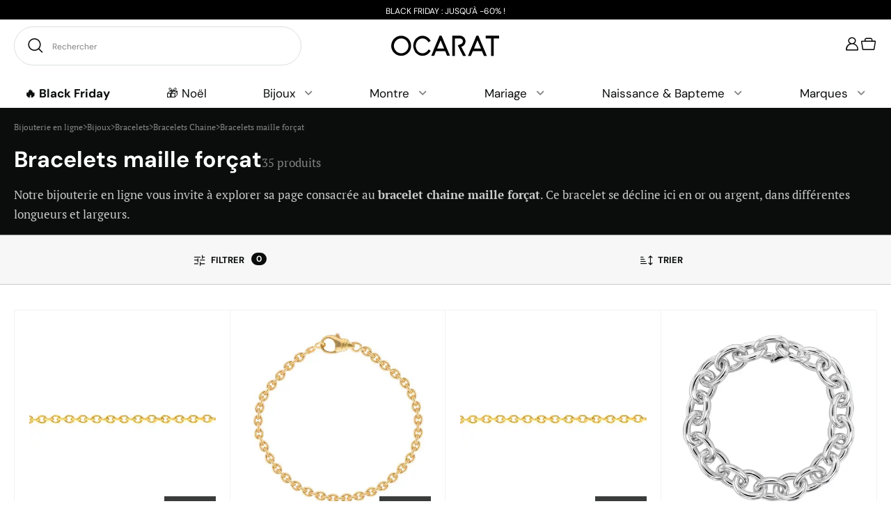

--- FILE ---
content_type: text/html; charset=utf-8
request_url: https://ocarat.com/bracelet-maille-forcat/
body_size: 30486
content:
<!DOCTYPE HTML> <!--[if lt IE 7]><html class="no-js lt-ie9 lt-ie8 lt-ie7 " lang="fr"><![endif]--> <!--[if IE 7]><html class="no-js lt-ie9 lt-ie8 ie7" lang="fr"><![endif]--> <!--[if IE 8]><html class="no-js lt-ie9 ie8" lang="fr"><![endif]--> <!--[if gt IE 8]><html class="no-js ie9" lang="fr"><![endif]--><html lang="fr"><head><meta charset="utf-8" /><title>Bracelets chaine maille forçat - Ocarat</title><link rel="dns-prefetch" href="https://okcxr.ocarat.com"><link rel="preconnect" href="https://okcxr.ocarat.com" crossorigin="anonymous"><script data-keepinline="true">setTimeout(function() { kstgData = {"debug":0,"gtm_enabled":1,"cache_used":0,"currency":"EUR","view_item_list_selectors":[{"c":"#products"},{"c":"#product_list"},{"c":".product-list "},{"c":"#liste_produits"}],"wait_select_item":0,"select_item_selectors":[{"c":"article[data-id-product]","l":"a"}],"view_item_list_dynamic":0,"add_shipping_info_btn_submit":"#order button[name=processCarrier]","add_shipping_info_selectors":[{"r":".delivery_options .delivery_option","n":".delivery_option_description"}],"add_payment_info_selectors":[{"r":"#order #HOOK_PAYMENT .payment","n":".h4"}],"waitingTime":"0","isCheckout":0,"concatenateProductAttributeSeparator":"-","async":"aHR0cHM6Ly9vY2FyYXQuY29tL21vZHVsZS9raXhlbGx0YWcvYXN5bmM\/YWpheD0xJmlkX2N1cnJlbmN5PTE=","isOpc":0,"automaticEvent":1,"currentList":"Bracelet maille forcat","currentListId":886,"ecommPagetype":"category","extraEventsBefore":["{\"event\":\"kixelltag_consent_waiting\"}"],"extraEventsAfter":["{\"event\":\"view_item_list\"}"],"kevent":"kixelltag_page_view","settings":{"cookie_enable":1,"cdelay":390,"tce":0,"async":"aHR0cHM6Ly9vY2FyYXQuY29tL21vZHVsZS9raXhlbGx0YWcvYXN5bmM\/YWpheD0xJmlkX2N1cnJlbmN5PTE=","is":1,"il":2,"scb":0,"wt":"0","cma":1,"ce":0,"me":0},"content":{"sv":"Voir nos partenaires \u2192","sp":"\u2190 Voir les finalit\u00e9s","vacf":"Le partenaire demande son consentement pour :","tfsp":"En support de ces activit\u00e9s, ce site et nos partenaires peuvent \u00e9galement proc\u00e9der aux traitements de donn\u00e9es suivants :","valicf":"Le partenaire se repose sur son int\u00e9r\u00eat l\u00e9gitime pour :","vpt":"Politique de confidentialit\u00e9","vpmct":"En savoir plus sur les int\u00e9r\u00eats l\u00e9gitimes du partenaire","nvapp":"partenaires demandent votre consentement pour cette activit\u00e9","nvaps":"partenaire demande votre consentement pour cette activit\u00e9","nvalpp":"partenaires se reposent sur leur int\u00e9r\u00eat l\u00e9gitime pour cette activit\u00e9","nvalps":"partenaire se repose sur son int\u00e9r\u00eat l\u00e9gitime pour cette activit\u00e9","nvupp":"partenaires utilisent cette activit\u00e9","nvups":"partenaire utilise cette activit\u00e9","it":"Illustration(s) :","ptct":"Cookies techniques","ptctx":"Cette finalit\u00e9 est requise par notre site pour fonctionner normalement et ne peut pas \u00eatre d\u00e9sactiv\u00e9e.","ptcc":"REQUIS","vdplr":"jours","vdsgl":"jour","vhplr":"heures","vhsgl":"heure","vmplr":"minutes","vmsgl":"minute","vsplr":"secondes","vssgl":"seconde","vdr":"Dur\u00e9e de conservation des donn\u00e9es :","vaspf":"Finalit\u00e9s sp\u00e9cifiques :","vaf":"Fonctionnalit\u00e9s :","vasff":"Fonctionnalit\u00e9s sp\u00e9cifiques :","vdd":"Donn\u00e9es trait\u00e9es par le partenaire :","vcma":"A compter de votre derni\u00e8re interaction et pour ces activit\u00e9s, le partenaire peut utiliser des cookies stock\u00e9s pour une dur\u00e9e maximale de :","vcsm":"(voir plus)","cl":"Fermer","pcoti":"Informations sur les technologies de stockage","pcon":"Nom :","pcoty":"Type de stockage :","pcoma":"Dur\u00e9e de conservation maximale :","pcod":"Domaine :","pcoa":"Activit\u00e9s concern\u00e9es :","pcsli":"\u00e0 compter de votre derni\u00e8re interaction"},"variants":"aHR0cHM6Ly9vY2FyYXQuY29tL21vZHVsZS9raXhlbGx0YWcvdmFyaWFudHM\/YWpheD0xJmlkX2N1cnJlbmN5PTE="}; (function(w,d,s){ var f=d.getElementsByTagName(s)[0],j=d.createElement(s); j.async=true; j.src='https://ocarat.com//modules/kixelltag/views/js/kst-4.2.2.js';f.parentNode.insertBefore(j,f); })(window,document,'script'); window.kstDL = {}; window.dataLayer = window.dataLayer || []; kstDL = {"s":{"cl":"fr","cc":"EUR","pt":"category","ps":"200","pi":886,"cm":1},"ud":{"c":0,"l":0},"ecommerce":{"currency":"EUR","items":[{"id":"23593-736899","item_id":"23593-736899","item_id_product":23593,"item_id_variant":736899,"item_ref":"23593 ","item_ref_variant":"23593_736899","item_meta":"fr-23593-736899","item_pinterest":"fr-23593-736899","item_tiktok":"fr-23593-736899","item_gmc":"fr-23593-736899","item_name":"Bracelet Maille Forcat Ronde en Or Jaune 750, Longueur 16 cm, Largeur de 1 mm a 3 mm","index":1,"item_brand":"Manillon","item_category":"Bijoux","item_category2":"Bracelet","item_category3":"Bracelet chaine","item_category4":"Bracelet maille forcat","item_list_id":886,"item_list_name":"Bracelet maille forcat","item_variant":"Largeur 1,00 mm","price":"107.5","price_tax_exc":"107.5","price_tax_inc":"129","quantity":1,"google_business_vertical":"retail"},{"id":"23595-736932","item_id":"23595-736932","item_id_product":23595,"item_id_variant":736932,"item_ref":"23595 ","item_ref_variant":"23595_736932","item_meta":"fr-23595-736932","item_pinterest":"fr-23595-736932","item_tiktok":"fr-23595-736932","item_gmc":"fr-23595-736932","item_name":"Bracelet Maille Forcat Ronde en Or Jaune 750, Longueur 17 cm, Largeur de 1 mm a 3 mm","index":2,"item_brand":"Manillon","item_category":"Bijoux","item_category2":"Bracelet","item_category3":"Bracelet chaine","item_category4":"Bracelet maille forcat","item_list_id":886,"item_list_name":"Bracelet maille forcat","item_variant":"Largeur 1,00 mm","price":"132.5","price_tax_exc":"132.5","price_tax_inc":"159","quantity":1,"google_business_vertical":"retail"},{"id":"23596-736945","item_id":"23596-736945","item_id_product":23596,"item_id_variant":736945,"item_ref":"23596 ","item_ref_variant":"23596_736945","item_meta":"fr-23596-736945","item_pinterest":"fr-23596-736945","item_tiktok":"fr-23596-736945","item_gmc":"fr-23596-736945","item_name":"Bracelet Maille Forcat Ronde en Or Jaune 750, Longueur 18 cm, Largeur de 1 mm a 3 mm","index":3,"item_brand":"Manillon","item_category":"Bijoux","item_category2":"Bracelet","item_category3":"Bracelet chaine","item_category4":"Bracelet maille forcat","item_list_id":886,"item_list_name":"Bracelet maille forcat","item_variant":"Largeur 1,00 mm","price":"182.5","price_tax_exc":"182.5","price_tax_inc":"219","quantity":1,"google_business_vertical":"retail"},{"id":"35816","item_id":"35816","item_id_product":35816,"item_ref":"35816_0","item_meta":"fr-35816","item_pinterest":"fr-35816","item_tiktok":"fr-35816","item_gmc":"fr-35816","item_name":"Bracelet Maille Forcat Ronde en Argent 925, Longueur 18,5 cm, Largeur 11 mm","index":4,"item_brand":"Artemis","item_category":"Bijoux","item_category2":"Bracelet","item_category3":"Bracelet chaine","item_category4":"Bracelet maille forcat","item_list_id":886,"item_list_name":"Bracelet maille forcat","price":"152.29","price_tax_exc":"152.29","price_tax_inc":"182.75","quantity":1,"google_business_vertical":"retail"},{"id":"35803","item_id":"35803","item_id_product":35803,"item_ref":"35803_0","item_meta":"fr-35803","item_pinterest":"fr-35803","item_tiktok":"fr-35803","item_gmc":"fr-35803","item_name":"Bracelet Maille Forcat Ronde en Argent 925, Longueur 19 cm, Largeur 8 mm","index":5,"item_brand":"Artemis","item_category":"Bijoux","item_category2":"Bracelet","item_category3":"Bracelet chaine","item_category4":"Bracelet maille forcat","item_list_id":886,"item_list_name":"Bracelet maille forcat","price":"105.54","price_tax_exc":"105.54","price_tax_inc":"126.65","quantity":1,"google_business_vertical":"retail"},{"id":"23597-736958","item_id":"23597-736958","item_id_product":23597,"item_id_variant":736958,"item_ref":"23597 ","item_ref_variant":"23597_736958","item_meta":"fr-23597-736958","item_pinterest":"fr-23597-736958","item_tiktok":"fr-23597-736958","item_gmc":"fr-23597-736958","item_name":"Bracelet Maille Forcat Ronde en Or Jaune 750, Longueur 19 cm, Largeur de 1 mm a 3 mm","index":6,"item_brand":"Manillon","item_category":"Bijoux","item_category2":"Bracelet","item_category3":"Bracelet chaine","item_category4":"Bracelet maille forcat","item_list_id":886,"item_list_name":"Bracelet maille forcat","item_variant":"Largeur 1,00 mm","price":"190.83","price_tax_exc":"190.83","price_tax_inc":"229","quantity":1,"google_business_vertical":"retail"},{"id":"19877-705206","item_id":"19877-705206","item_id_product":19877,"item_id_variant":705206,"item_ref":"19877 ","item_ref_variant":"19877_705206","item_meta":"fr-19877-705206","item_pinterest":"fr-19877-705206","item_tiktok":"fr-19877-705206","item_gmc":"fr-19877-705206","item_name":"Bracelet Maille Forcat Ronde en Or Rose 750, Largeur de 1,05 mm a 1,50 mm, Longueur 19 cm","index":7,"item_brand":"Manillon","item_category":"Bijoux","item_category2":"Bracelet","item_category3":"Bracelet chaine","item_category4":"Bracelet maille forcat","item_list_id":886,"item_list_name":"Bracelet maille forcat","item_variant":"Largeur 1,05 mm","price":"124.17","price_tax_exc":"124.17","price_tax_inc":"149","quantity":1,"google_business_vertical":"retail"},{"id":"23598-736971","item_id":"23598-736971","item_id_product":23598,"item_id_variant":736971,"item_ref":"23598 ","item_ref_variant":"23598_736971","item_meta":"fr-23598-736971","item_pinterest":"fr-23598-736971","item_tiktok":"fr-23598-736971","item_gmc":"fr-23598-736971","item_name":"Bracelet Maille Forcat Ronde en Or Jaune 750, Longueur 20 cm, Largeur de 1 mm a 3 mm","index":8,"item_brand":"Manillon","item_category":"Bijoux","item_category2":"Bracelet","item_category3":"Bracelet chaine","item_category4":"Bracelet maille forcat","item_list_id":886,"item_list_name":"Bracelet maille forcat","item_variant":"Largeur 1,00 mm","price":"140.83","price_tax_exc":"140.83","price_tax_inc":"169","quantity":1,"google_business_vertical":"retail"},{"id":"23599-736984","item_id":"23599-736984","item_id_product":23599,"item_id_variant":736984,"item_ref":"23599 ","item_ref_variant":"23599_736984","item_meta":"fr-23599-736984","item_pinterest":"fr-23599-736984","item_tiktok":"fr-23599-736984","item_gmc":"fr-23599-736984","item_name":"Bracelet Maille Forcat Ronde en Or Jaune 750, Longueur 21 cm, Largeur de 1 mm a 3 mm","index":9,"item_brand":"Manillon","item_category":"Bijoux","item_category2":"Bracelet","item_category3":"Bracelet chaine","item_category4":"Bracelet maille forcat","item_list_id":886,"item_list_name":"Bracelet maille forcat","item_variant":"Largeur 1,00 mm","price":"215.83","price_tax_exc":"215.83","price_tax_inc":"259","quantity":1,"google_business_vertical":"retail"},{"id":"23601-737010","item_id":"23601-737010","item_id_product":23601,"item_id_variant":737010,"item_ref":"23601 ","item_ref_variant":"23601_737010","item_meta":"fr-23601-737010","item_pinterest":"fr-23601-737010","item_tiktok":"fr-23601-737010","item_gmc":"fr-23601-737010","item_name":"Bracelet Maille Forcat Ronde en Or Jaune 750, Longueur 23 cm, Largeur de 1 mm a 3 mm","index":10,"item_brand":"Manillon","item_category":"Bijoux","item_category2":"Bracelet","item_category3":"Bracelet chaine","item_category4":"Bracelet maille forcat","item_list_id":886,"item_list_name":"Bracelet maille forcat","item_variant":"Largeur 1,00 mm","price":"157.5","price_tax_exc":"157.5","price_tax_inc":"189","quantity":1,"google_business_vertical":"retail"},{"id":"35808","item_id":"35808","item_id_product":35808,"item_ref":"35808_0","item_meta":"fr-35808","item_pinterest":"fr-35808","item_tiktok":"fr-35808","item_gmc":"fr-35808","item_name":"Bracelet Maille Forcat Lisse Vrillee en Argent 925, Longueur 21 cm, Largeur 17 mm","index":11,"item_brand":"Artemis","item_category":"Bijoux","item_category2":"Bracelet","item_category3":"Bracelet chaine","item_category4":"Bracelet maille forcat","item_list_id":886,"item_list_name":"Bracelet maille forcat","price":"251.46","price_tax_exc":"251.46","price_tax_inc":"301.75","quantity":1,"google_business_vertical":"retail"},{"id":"59404","item_id":"59404","item_id_product":59404,"item_ref":"59404_0","item_meta":"fr-59404","item_pinterest":"fr-59404","item_tiktok":"fr-59404","item_gmc":"fr-59404","item_name":"Bracelet en Or Jaune 375 & Perles Blanches, Longueur 19 cm","index":12,"item_brand":"Rosatella","item_category":"Bijoux","item_category2":"Bracelet","item_category3":"Bracelet perle","item_list_id":886,"item_list_name":"Bracelet maille forcat","price":"70.13","price_tax_exc":"70.13","price_tax_inc":"84.15","quantity":1,"google_business_vertical":"retail"},{"id":"70260-973128","item_id":"70260-973128","item_id_product":70260,"item_id_variant":973128,"item_ref":"70260","item_ref_variant":"70260_973128","item_meta":"fr-70260-973128","item_pinterest":"fr-70260-973128","item_tiktok":"fr-70260-973128","item_gmc":"fr-70260-973128","item_name":"Bracelet Maille Forcat Ronde en Or Rose 750, Longueur 20 cm, Largeur 1,50 mm","index":13,"item_brand":"Manillon","item_category":"Bijoux","item_category2":"Bracelet","item_category3":"Bracelet chaine","item_category4":"Bracelet maille forcat","item_list_id":886,"item_list_name":"Bracelet maille forcat","item_variant":"Largeur 1,50 mm","price":"290.83","price_tax_exc":"290.83","price_tax_inc":"349","quantity":1,"google_business_vertical":"retail"},{"id":"80635","item_id":"80635","item_id_product":80635,"item_ref":"80635_0","item_meta":"fr-80635","item_pinterest":"fr-80635","item_tiktok":"fr-80635","item_gmc":"fr-80635","item_ean":"8430622772092","item_name":"Bracelet Chaine Rectangulaire en Argent 925, Longueur 16 cm - lp3200-2\/1","index":14,"item_brand":"Lotus","item_category":"Lotus","item_category2":"Bijoux Lotus","item_list_id":886,"item_list_name":"Bracelet maille forcat","price":"16.92","price_tax_exc":"16.92","price_tax_inc":"20.3","quantity":1,"google_business_vertical":"retail"},{"id":"80636","item_id":"80636","item_id_product":80636,"item_ref":"80636_0","item_meta":"fr-80636","item_pinterest":"fr-80636","item_tiktok":"fr-80636","item_gmc":"fr-80636","item_ean":"8430622772108","item_name":"Bracelet Chaine Rectangulaire en Argent 925 Dore, Longueur 16 cm - lp3200-2\/2","index":15,"item_brand":"Lotus","item_category":"Lotus","item_category2":"Bijoux Lotus","item_list_id":886,"item_list_name":"Bracelet maille forcat","price":"32.5","price_tax_exc":"32.5","price_tax_inc":"39","quantity":1,"google_business_vertical":"retail"},{"id":"94496","item_id":"94496","item_id_product":94496,"item_ref":"94496_0","item_meta":"fr-94496","item_pinterest":"fr-94496","item_tiktok":"fr-94496","item_gmc":"fr-94496","item_name":"Bracelet Maille Forcat Ronde et Marine en Argent 925, Largeur 3 mm, Longueur 19 cm","index":16,"item_brand":"Artemis","item_category":"Bijoux","item_category2":"Bracelet","item_category3":"Bracelet chaine","item_category4":"Bracelet maille forcat","item_list_id":886,"item_list_name":"Bracelet maille forcat","price":"131.04","price_tax_exc":"131.04","price_tax_inc":"157.25","quantity":1,"google_business_vertical":"retail"},{"id":"94753","item_id":"94753","item_id_product":94753,"item_ref":"94753_0","item_meta":"fr-94753","item_pinterest":"fr-94753","item_tiktok":"fr-94753","item_gmc":"fr-94753","item_name":"Bracelet Maille Forcat Allongee en Argent 925, Longueur 19 cm, Largeur 5 mm","index":17,"item_brand":"Artemis","item_category":"Bijoux","item_category2":"Bracelet","item_category3":"Bracelet chaine","item_category4":"Bracelet maille forcat","item_list_id":886,"item_list_name":"Bracelet maille forcat","price":"48.88","price_tax_exc":"48.88","price_tax_inc":"58.65","quantity":1,"google_business_vertical":"retail"},{"id":"94154","item_id":"94154","item_id_product":94154,"item_ref":"94154_0","item_meta":"fr-94154","item_pinterest":"fr-94154","item_tiktok":"fr-94154","item_gmc":"fr-94154","item_name":"Bracelet Multi-Chaines en Argent 925, Longueur 18 cm, Largeur 2,50 cm","index":18,"item_brand":"Clio Blue","item_category":"Clio Blue","item_list_id":886,"item_list_name":"Bracelet maille forcat","price":"132.5","price_tax_exc":"132.5","price_tax_inc":"159","quantity":1,"google_business_vertical":"retail"},{"id":"94733","item_id":"94733","item_id_product":94733,"item_ref":"94733_0","item_meta":"fr-94733","item_pinterest":"fr-94733","item_tiktok":"fr-94733","item_gmc":"fr-94733","item_name":"Bracelet Chaine de Boules en Argent 925, Longueur 18 cm, Largeur 3 mm","index":19,"item_brand":"Artemis","item_category":"Bijoux","item_category2":"Bijoux femme","item_category3":"Bracelet femme","item_category4":"Bracelet chaine femme","item_list_id":886,"item_list_name":"Bracelet maille forcat","price":"54.5","price_tax_exc":"54.5","price_tax_inc":"65.4","quantity":1,"google_business_vertical":"retail"},{"id":"94164","item_id":"94164","item_id_product":94164,"item_ref":"94164_0","item_meta":"fr-94164","item_pinterest":"fr-94164","item_tiktok":"fr-94164","item_gmc":"fr-94164","item_name":"Bracelet Maille Marine Double Chaines en Argent 925, Longueur de 18,5 cm a 23,5 cm","index":20,"item_brand":"Clio Blue","item_category":"Clio Blue","item_list_id":886,"item_list_name":"Bracelet maille forcat","price":"80.83","price_tax_exc":"80.83","price_tax_inc":"97","quantity":1,"google_business_vertical":"retail"},{"id":"105184-1053364","item_id":"105184-1053364","item_id_product":105184,"item_id_variant":1053364,"item_ref":"105184","item_ref_variant":"105184_1053364","item_meta":"fr-105184-1053364","item_pinterest":"fr-105184-1053364","item_tiktok":"fr-105184-1053364","item_gmc":"fr-105184-1053364","item_ean":"4051245557831","item_name":"Bracelet Charmista Coin en Argent 925, Longueur de 15 cm a 19 cm, Largeur 2,50 mm - X0286-007-21","index":21,"item_brand":"Thomas Sabo","item_category":"Thomas Sabo","item_category2":"Bijoux Thomas Sabo","item_category3":"Thomas Sabo Charms","item_category4":"Bracelet Charms Thomas Sabo","item_list_id":886,"item_list_name":"Bracelet maille forcat","item_variant":"Longueur 15,00 cm","price":"32.5","price_tax_exc":"32.5","price_tax_inc":"39","quantity":1,"google_business_vertical":"retail"},{"id":"105243-1053369","item_id":"105243-1053369","item_id_product":105243,"item_id_variant":1053369,"item_ref":"105243","item_ref_variant":"105243_1053369","item_meta":"fr-105243-1053369","item_pinterest":"fr-105243-1053369","item_tiktok":"fr-105243-1053369","item_gmc":"fr-105243-1053369","item_ean":"4051245558234","item_name":"Bracelet Maille Forcat Charmista Coin en Argent 925, Longueur de 15 cm a 19 cm, Largeur 5 mm - X0287-007-21","index":22,"item_brand":"Thomas Sabo","item_category":"Thomas Sabo","item_category2":"Bijoux Thomas Sabo","item_category3":"Thomas Sabo Charms","item_category4":"Bracelet Charms Thomas Sabo","item_list_id":886,"item_list_name":"Bracelet maille forcat","item_variant":"Longueur 15,00 cm","price":"32.08","price_tax_exc":"32.08","price_tax_inc":"38.5","quantity":1,"google_business_vertical":"retail"},{"id":"105259-1053379","item_id":"105259-1053379","item_id_product":105259,"item_id_variant":1053379,"item_ref":"105259","item_ref_variant":"105259_1053379","item_meta":"fr-105259-1053379","item_pinterest":"fr-105259-1053379","item_tiktok":"fr-105259-1053379","item_gmc":"fr-105259-1053379","item_ean":"4051245557886","item_name":"Bracelet Charmista Coin en Plaque Or Jaune, Longueur 15 cm ou 17 cm, Largeur 2,50 mm - X0286-427-39","index":23,"item_brand":"Thomas Sabo","item_category":"Thomas Sabo","item_category2":"Bijoux Thomas Sabo","item_category3":"Thomas Sabo Charms","item_category4":"Bracelet Charms Thomas Sabo","item_list_id":886,"item_list_name":"Bracelet maille forcat","item_variant":"Longueur 15,00 cm","price":"44.5","price_tax_exc":"44.5","price_tax_inc":"53.4","quantity":1,"google_business_vertical":"retail"},{"id":"105264-1053381","item_id":"105264-1053381","item_id_product":105264,"item_id_variant":1053381,"item_ref":"105264","item_ref_variant":"105264_1053381","item_meta":"fr-105264-1053381","item_pinterest":"fr-105264-1053381","item_tiktok":"fr-105264-1053381","item_gmc":"fr-105264-1053381","item_ean":"4051245558289","item_name":"Bracelet Charmista Coin en Plaque Or Jaune, Longueur 15 cm ou 17 cm, Largeur 5 mm - X0287-427-39","index":24,"item_brand":"Thomas Sabo","item_category":"Thomas Sabo","item_category2":"Bijoux Thomas Sabo","item_category3":"Thomas Sabo Charms","item_category4":"Bracelet Charms Thomas Sabo","item_list_id":886,"item_list_name":"Bracelet maille forcat","item_variant":"Longueur 15,00 cm","price":"59.5","price_tax_exc":"59.5","price_tax_inc":"71.4","quantity":1,"google_business_vertical":"retail"},{"id":"105276-1053383","item_id":"105276-1053383","item_id_product":105276,"item_id_variant":1053383,"item_ref":"105276","item_ref_variant":"105276_1053383","item_meta":"fr-105276-1053383","item_pinterest":"fr-105276-1053383","item_tiktok":"fr-105276-1053383","item_gmc":"fr-105276-1053383","item_ean":"4051245558449","item_name":"Bracelet Charmista Coin en Plaque Or Jaune, Longueur de 13 cm a 17 cm, Largeur 2,50 mm - X2088-427-39","index":25,"item_brand":"Thomas Sabo","item_category":"Thomas Sabo","item_category2":"Bijoux Thomas Sabo","item_category3":"Thomas Sabo Charms","item_category4":"Bracelet Charms Thomas Sabo","item_list_id":886,"item_list_name":"Bracelet maille forcat","item_variant":"Longueur 13,00 cm","price":"34.42","price_tax_exc":"34.42","price_tax_inc":"41.3","quantity":1,"google_business_vertical":"retail"},{"id":"89192","item_id":"89192","item_id_product":89192,"item_ref":"89192_0","item_meta":"fr-89192","item_pinterest":"fr-89192","item_tiktok":"fr-89192","item_gmc":"fr-89192","item_name":"Bracelet Maille Marine en Argent 925 Rhodie, Longueur 18 cm","index":26,"item_brand":"Manillon","item_category":"Bijoux","item_category2":"Bracelet","item_category3":"Bracelet chaine","item_category4":"Bracelet maille forcat","item_list_id":886,"item_list_name":"Bracelet maille forcat","price":"24.17","price_tax_exc":"24.17","price_tax_inc":"29","quantity":1,"google_business_vertical":"retail"},{"id":"23592-736886","item_id":"23592-736886","item_id_product":23592,"item_id_variant":736886,"item_ref":"23592 ","item_ref_variant":"23592_736886","item_meta":"fr-23592-736886","item_pinterest":"fr-23592-736886","item_tiktok":"fr-23592-736886","item_gmc":"fr-23592-736886","item_name":"Bracelet Chaine Forcat Ronde en Or Jaune 750, Longueur 14 cm, Largeur de 1 mm a 3 mm","index":27,"item_brand":"Manillon","item_category":"Bijoux","item_category2":"Bracelet","item_category3":"Bracelet chaine","item_category4":"Bracelet maille forcat","item_list_id":886,"item_list_name":"Bracelet maille forcat","item_variant":"Largeur 1,00 mm","price":"107.5","price_tax_exc":"107.5","price_tax_inc":"129","quantity":1,"google_business_vertical":"retail"},{"id":"98711-1066730","item_id":"98711-1066730","item_id_product":98711,"item_id_variant":1066730,"item_ref":"98711","item_ref_variant":"98711_1066730","item_meta":"fr-98711-1066730","item_pinterest":"fr-98711-1066730","item_tiktok":"fr-98711-1066730","item_gmc":"fr-98711-1066730","item_name":"Bracelet Cosmopolitan Luxury en Argent 925, Longueur de 19 cm a 21 cm - ESB230","index":28,"item_brand":"Zancan","item_category":"Zancan","item_list_id":886,"item_list_name":"Bracelet maille forcat","item_variant":"Longueur 19,00 cm","price":"475","price_tax_exc":"475","price_tax_inc":"570","quantity":1,"google_business_vertical":"retail"},{"id":"110701","item_id":"110701","item_id_product":110701,"item_ref":"110701_0","item_meta":"fr-110701","item_pinterest":"fr-110701","item_tiktok":"fr-110701","item_gmc":"fr-110701","item_ean":"7613272589178","item_name":"Bracelet Alen en Acier, Longueur de 18 cm a 19,50 cm - 1580611","index":29,"item_brand":"Boss","item_category":"Boss","item_category2":"Bijoux Boss","item_list_id":886,"item_list_name":"Bracelet maille forcat","price":"74.17","price_tax_exc":"74.17","price_tax_inc":"89","quantity":1,"google_business_vertical":"retail"},{"id":"110702","item_id":"110702","item_id_product":110702,"item_ref":"110702_0","item_meta":"fr-110702","item_pinterest":"fr-110702","item_tiktok":"fr-110702","item_gmc":"fr-110702","item_ean":"7613272589185","item_name":"Bracelet Alen en Acier Noir, Longueur de 18 cm a 19,50 cm - 1580612","index":30,"item_brand":"Boss","item_category":"Boss","item_category2":"Bijoux Boss","item_list_id":886,"item_list_name":"Bracelet maille forcat","price":"57.75","price_tax_exc":"57.75","price_tax_inc":"69.3","quantity":1,"google_business_vertical":"retail"}]},"google_tag_params":{"enable":1,"ecomm_pagetype":"category","ecomm_category":"Bracelet maille forcat","ecomm_depth":4},"cart":{"summary":[]},"pixels":{"analytics":{"enable":1,"id":"G-8KKCX19F19"},"google_ads":{"enable":1,"conversion_id":"1006893300","conversion_label":"6V7wCIyKnwIQ9PGP4AM","remarketing_enable":1},"facebook":{"enable":1,"id":"1261637197311154","i":"id","pf":"{country}-","sp":"-"},"twitter":{"enable":0},"pinterest":{"enable":1,"id":"2612481803298"},"bing":{"enable":0},"tiktok":{"enable":1,"id":"CDP5E63C77U1I7I9AO6G"},"snapchat":{"enable":0},"fathom":{"enable":0},"plausible":{"enable":0},"matomo":{"enable":0},"mautic":{"enable":0},"kelkoo":{"enable":0},"criteo":{"enable":0},"clarity":{"enable":0},"target_to_sell":{"enable":0}},"pageDepth":{"page":"catalog","fullDepth":{"depth1":"Bijoux","depth2":"Bracelet","depth3":"Bracelet chaine","depth4":"Bracelet maille forcat"},"depth":{"value":4,"name":"Bracelet maille forcat"}},"kixelltag":{"vendors":"kcv:143,iab:755,atp:89,kcv:403,kcv:97","vendors_denied":"kcv:143,iab:755,atp:89,kcv:403,kcv:97"}};dataLayer.push(kstDL); window.dataLayer = window.dataLayer || []; function ktConsent(){dataLayer.push(arguments);} ktConsent('set', 'developer_id.dODI1OT', true); ktConsent('consent', 'default', {"ad_storage":"denied","ad_user_data":"denied","ad_personalization":"denied","analytics_storage":"denied"}); if (JSON.stringify({"ad_storage":"denied","ad_user_data":"denied","ad_personalization":"denied","analytics_storage":"denied"}) !== JSON.stringify({"ad_storage":"denied","ad_user_data":"denied","ad_personalization":"denied","analytics_storage":"denied"})) { ktConsent('consent', 'update', {"ad_storage":"denied","ad_user_data":"denied","ad_personalization":"denied","analytics_storage":"denied"}); } ktConsent('set', 'url_passthrough', true); (function (w, d, s, l, i) { w[l] = w[l] || []; w[l].push({'gtm.start':new Date().getTime(), event: 'gtm.js'}); var f = d.getElementsByTagName(s)[0], j = d.createElement(s), dl = l != 'dataLayer' ? '&l=' + l : ''; j.async = true; j.src = 'https://okcxr.ocarat.com/4eiwsov0kukfdhl.js?aw=' + i + dl; f.parentNode.insertBefore(j, f); })(window, document, 'script', 'dataLayer', 'WLJB7MM7'); dataLayer.push({"event":"kixelltag_consent_waiting"}); dataLayer.push({ 'event': 'kixelltag_page_view' }); dataLayer.push({"event":"view_item_list"}); }, 0);</script> <meta name="description" content="Simple et élégant, le bracelet forçat est l&#039;un de nos favoris. Venez le découvrir sur notre bijouterie en ligne, dans une grande diversité de modèles." /><meta name="robots" content="index,follow" /><link rel="canonical" href="https://ocarat.com/bracelet-maille-forcat/" /><meta name="viewport" content="width=device-width, initial-scale=1.0, maximum-scale=3.0" /><meta name="mobile-web-app-capable" content="yes" /><meta name="format-detection" content="telephone=no" /><link href="https://images.ocarat.com" rel="preconnect" crossorigin><link rel="apple-touch-icon" sizes="180x180" href="https://images.ocarat.com/img/apple-touch-icon-1.png"><link rel="icon" type="image/png" sizes="32x32" href="https://images.ocarat.com/img/favicon-1-32x32.png?1763036056"><link rel="icon" type="image/png" sizes="16x16" href="https://images.ocarat.com/img/favicon-1-16x16.png?1763036056"><link rel="manifest" href="/site-1.webmanifest"><link rel="mask-icon" href="https://images.ocarat.com/img/safari-pinned-tab-1.svg" color="#5bbad5"><meta name="apple-mobile-web-app-title" content="Ocarat"><meta name="application-name" content="Ocarat"><meta name="msapplication-TileColor" content="#da532c"><meta name="theme-color" content="#ffffff"><link rel="stylesheet" href="/themes/orhus/css/10_reset.css?v=1763383092" type="text/css" media="all" /><link rel="stylesheet" href="/themes/orhus/css/11_boostrap.css?v=1763383092" type="text/css" media="all" /><link rel="stylesheet" href="/themes/orhus/css/global_oc.css?v=1763383092" type="text/css" media="all" /><link rel="stylesheet" href="https://ocarat.com/themes/orhus/cache/v_2971_d8e34ebfa8e6f6bf8946a07d84d16c7a_all.css" type="text/css" media="all" /> <script type="text/javascript">/* <![CDATA[ */;var CUSTOMIZE_TEXTFIELD=1;var FancyboxI18nClose='Fermer';var FancyboxI18nNext='Suivant';var FancyboxI18nPrev='Pr&eacute;c&eacute;dent';var ajax_allowed=true;var ajaxsearch=true;var baseDir='https://ocarat.com/';var baseUri='https://ocarat.com/';var blocklayeredSliderName={"price":"price","weight":"weight"};var comparator_max_item=0;var comparedProductsIds=[];var contentOnly=false;var currency={"id":1,"name":"Euro","iso_code":"EUR","iso_code_num":"978","sign":"\u20ac","blank":"1","conversion_rate":"1.000000","deleted":"0","format":"2","decimals":"1","active":"1","prefix":"","suffix":" \u20ac","id_shop_list":[],"force_id":false};var currencyBlank=1;var currencyFormat=2;var currencyRate=1;var currencySign='€';var customizationIdMessage='Personnalisation';var delete_txt='Supprimer';var displayList=false;var elasticsearch_ajax_uri='/modules/elasticsearch/elasticsearch.ajax.php';var filters=[{"type_lite":"price","type":"price","id_key":0,"name":"Prix","slider":true,"max":100000,"min":1,"values":{"1":100000,"0":1},"unit":"\u20ac","format":"2","filter_show_quicksearch":"0","filter_type":"2","position":"1","height":"185","list_of_values":{"0":{"0":1,"1":50,"nbr":6},"1":{"0":50,"1":100,"nbr":10},"2":{"0":100,"1":200,"nbr":12},"3":{"0":200,"1":350,"nbr":6},"5":{"0":500,"1":750,"nbr":1}},"have_selection":0},{"type_lite":"quantity","type":"quantity","id_key":0,"name":"Disponibilit\u00e9","values":{"1":{"name":"En stock","nbr":11}},"filter_show_quicksearch":"0","filter_type":"0","unit":"","position":"2","height":"","have_selection":0},{"type_lite":"id_feature","type":"id_feature","id_template":"4","id_key":83,"values":{"262957":{"nbr":11,"name":"Manillon"},"27143":{"nbr":7,"name":"Artemis"},"270646":{"nbr":5,"name":"Thomas Sabo"},"27084":{"nbr":2,"name":"Emanessence"},"269164":{"nbr":2,"name":"Swarovski"},"271157":{"nbr":2,"name":"Boss"},"271710":{"nbr":2,"name":"Lotus"},"274504":{"nbr":2,"name":"Clio Blue"},"27051":{"nbr":1,"name":"Zancan"},"271393":{"nbr":1,"name":"Rosatella"}},"name":"Marque","unit":"","filter_show_quicksearch":"15","filter_type":"0","position":"3","height":"","list_of_values":[],"have_selection":0},{"type_lite":"id_feature","type":"id_feature","id_template":"4","id_key":67,"values":{"26965":{"nbr":18,"name":"Argent"},"26969":{"nbr":11,"name":"Or Jaune"},"276731":{"nbr":5,"name":"Verre \/ Pierres"},"26964":{"nbr":2,"name":"Acier"},"26971":{"nbr":2,"name":"Or Rose"},"276726":{"nbr":1,"name":"M\u00e9taux divers"}},"name":"Mati\u00e8re","unit":"","filter_show_quicksearch":"15","filter_type":"0","position":"4","height":"185","list_of_values":[],"have_selection":0},{"type_lite":"id_feature","type":"id_feature","id_template":"4","id_key":87,"values":{"26979":{"nbr":18,"name":"Argent massif 925\/1000"},"26978":{"nbr":11,"name":"Or 750\/1000 (18K)"},"15225":{"nbr":5,"name":"Email"},"271992":{"nbr":3,"name":"Plaqu\u00e9 Or 750\/1000 (18K)"},"147601":{"nbr":2,"name":"Acier inoxydable"},"26976":{"nbr":2,"name":"Or 375\/1000 (9K)"},"271120":{"nbr":1,"name":"M\u00e9tal"},"271508":{"nbr":1,"name":"Plaqu\u00e9 Or rose"},"269745":{"nbr":1,"name":"Plaqu\u00e9 Rhodium"}},"name":"Qualit\u00e9 de la mati\u00e8re","unit":"","filter_show_quicksearch":"15","filter_type":"0","position":"5","height":"185","list_of_values":[],"have_selection":0},{"type_lite":"id_feature","type":"id_feature","id_template":"4","id_key":60,"values":{"1892":{"nbr":11,"name":"For\u00e7at"},"10017":{"nbr":9,"name":"Ovale"},"12692":{"nbr":5,"name":"Rectangulaire"},"265558":{"nbr":2,"name":"Boule"},"13571":{"nbr":2,"name":"Jaseron"},"1893":{"nbr":2,"name":"Marine"},"271327":{"nbr":2,"name":"Milanaise"},"266599":{"nbr":1,"name":"Fantaisie"},"265569":{"nbr":1,"name":"Rombo"}},"name":"Maille","unit":"","filter_show_quicksearch":"15","filter_type":"0","position":"6","height":"185","list_of_values":[],"have_selection":0},{"type_lite":"id_feature","type":"id_feature","id_template":"4","id_key":151,"values":{"265774":{"nbr":16,"name":"Gris","imageUrl":"\/shared\/elasticsearch\/upload\/feat_151_265774.jpg","position":"2"},"265773":{"nbr":1,"name":"Noir","imageUrl":"\/shared\/elasticsearch\/upload\/feat_151_265773.jpg","position":"3"},"265781":{"nbr":3,"name":"Rose","imageUrl":"\/shared\/elasticsearch\/upload\/feat_151_265781.jpg","position":"8"},"265779":{"nbr":15,"name":"Jaune","imageUrl":"\/shared\/elasticsearch\/upload\/feat_151_265779.jpg","position":"9"}},"name":"Couleur","unit":"","filter_show_quicksearch":"0","filter_type":"4","position":"7","height":"","list_of_values":[],"have_selection":0},{"type_lite":"id_feature","type":"id_feature","id_template":"4","id_key":222,"values":{"11-13":{"nbr":1,"name":""},"13-15":{"nbr":6,"name":""},"15-17":{"nbr":8,"name":""},"17-19":{"nbr":15,"name":""},"19-21":{"nbr":14,"name":""},"21-23":{"nbr":3,"name":""},"23-25":{"nbr":3,"name":""}},"name":"Longueur","unit":"cm","filter_show_quicksearch":"0","filter_type":"3","position":"8","height":"185","list_of_values":[{"0":"0","1":"11","nbr":0},{"0":"11","1":"13","nbr":1},{"0":"13","1":"15","nbr":6},{"0":"15","1":"17","nbr":8},{"0":"17","1":"19","nbr":15},{"0":"19","1":"21","nbr":14},{"0":"21","1":"23","nbr":3},{"0":"23","1":"25","nbr":3},{"0":"25","1":"30","nbr":0},{"0":"30","1":"35","nbr":0},{"0":"35","1":"40","nbr":0},{"0":"40","1":"45","nbr":0},{"0":"45","1":"50","nbr":0},{"0":"50","1":"55","nbr":0},{"0":"55","1":"60","nbr":0},{"0":"60","1":"65","nbr":0},{"0":"65","1":"70","nbr":0},{"0":"70","1":"100","nbr":0},{"0":"100","1":"200","nbr":0},{"0":"200","1":"1000","nbr":0}],"have_selection":0},{"type_lite":"id_attribute_group","type":"id_attribute_group","id_template":"4","id_key":21,"values":{"1-2":{"nbr":2,"name":""},"2-3":{"nbr":8,"name":""}},"name":"Largeur","unit":"mm","filter_show_quicksearch":"0","filter_type":"3","position":"9","height":"185","list_of_values":[{"0":"0.00","1":"1.00","nbr":0},{"0":"1.00","1":"2.00","nbr":2},{"0":"2.00","1":"3.00","nbr":8},{"0":"3.00","1":"5.00","nbr":0},{"0":"5.00","1":"8.00","nbr":0},{"0":"8.00","1":"10.00","nbr":0},{"0":"10.00","1":"15.00","nbr":0},{"0":"15.00","1":"20.00","nbr":0},{"0":"20.00","1":"100.00","nbr":0}],"is_color_group":"0","have_selection":0},{"type_lite":"id_feature","type":"id_feature","id_template":"4","id_key":82,"values":{"16703":{"nbr":32,"name":"Femme"},"16702":{"nbr":17,"name":"Homme"},"91562":{"nbr":1,"name":"Enfant"}},"name":"Genre","unit":"","filter_show_quicksearch":"0","filter_type":"0","position":"10","height":"","list_of_values":[],"have_selection":0}];var freeProductTranslation='Offert !';var freeShippingTranslation='Livraison gratuite !';var generated_date=1763384924;var hasDeliveryAddress=false;var highDPI=false;var id_lang=2;var img_dir='https://images.ocarat.com/themes/orhus/img/';var instantsearch=false;var isGuest=0;var isLogged=0;var isMobile=false;var is_friendly_url_on=1;var max_item='Vous ne pouvez pas ajouter plus de 0 produit(s) dans le comparateur.';var min_item='Veuillez choisir au moins 1 produit.';var mobileDetect={"isMobile":false,"isTablet":false};var oc_country_select_ajax_display_link='https://ocarat.com/ajaxDisplayOCCountrySelect';var oc_country_select_ajax_link='https://ocarat.com/ajaxOCCountrySelect';var oc_newsletter_ajax_link='https://ocarat.com/ajaxProcessNewsletterSubscription';var oc_reinsurance_ajax_link='https://ocarat.com/ajaxReinsurancePopupcontent';var page_name='category';var param_product_url='#';var priceDisplayMethod=0;var priceDisplayPrecision=2;var quickView=true;var removingLinkText='supprimer cet article du panier';var request='https://ocarat.com/bracelet-maille-forcat/';var roundMode=2;var static_token='1f2d192cc45bb520f451d8dc30495924';var toBeDetermined='À définir';var token='091b231239a71d2204f0e60e611eb8a8';var usingSecureMode=true;/* ]]> */</script> <script type="text/javascript" src="https://ocarat.com/themes/orhus/cache/v_2529_2769fa6eaba31bb3dcfc4a0c908da72b.js" defer></script> <script type="text/javascript" src="/themes/orhus/js/setLk.js?v=1763383092" defer></script> <meta property="og:title" content="Bracelets chaine maille forçat - Ocarat" /><meta property="og:type" content="website" /><meta property="og:url" content="https://ocarat.com/bracelet-maille-forcat/" /><meta property="og:site_name" content="Ocarat" /><meta property="og:image" content="https://images.ocarat.com/shared/oc_blockhome/1/qncKXcR3.jpg" /><meta property="og:description" content="Simple et élégant, le bracelet forçat est l&#039;un de nos favoris. Venez le découvrir sur notre bijouterie en ligne, dans une grande diversité de modèles." /><meta name="google-site-verification" content="EzedBew54vkM13ixQxT6KJVGYxG_KRZLRPyImT3c0Sw" /><meta name="google-site-verification" content="Mw9nYvaQ9sQs7IojXJBWmVwH0stzOb2BV1VSRrK65V4" /><meta name="ahrefs-site-verification" content="3714abe8065ce9e4d4974408c253e4989e7dfd1752bc5ead31dce6b369896456"><script type="application/ld+json">{
    "@context": "https://schema.org",
    "@type": "WebPage",
    "@id": "https://ocarat.com/bracelet-maille-forcat/#WebPage",
    "url": "https://ocarat.com/bracelet-maille-forcat/",
    "name": "Bracelets chaine maille forçat - Ocarat",
    "description": "Simple et élégant, le bracelet forçat est l'un de nos favoris. Venez le découvrir sur notre bijouterie en ligne, dans une grande diversité de modèles.",
    "breadcrumb": {
        "@type": "BreadcrumbList",
        "itemListElement": [
            {
                "@type": "ListItem",
                "position": 1,
                "name": false,
                "item": "https://ocarat.com"
            },
            {
                "@type": "ListItem",
                "position": 2,
                "name": "Bijoux",
                "item": "https://ocarat.com/bijoux/"
            },
            {
                "@type": "ListItem",
                "position": 3,
                "name": "Bracelets",
                "item": "https://ocarat.com/bracelet/"
            },
            {
                "@type": "ListItem",
                "position": 4,
                "name": "Bracelets Chaine",
                "item": "https://ocarat.com/bracelet-chaine/"
            },
            {
                "@type": "ListItem",
                "position": 5,
                "name": "Bracelets maille forçat",
                "item": "https://ocarat.com/bracelet-maille-forcat/"
            }
        ]
    }
}</script> <script type="application/ld+json">{
    "@context": "https://schema.org",
    "@type": "ItemList",
    "description": "Simple et élégant, le bracelet forçat est l'un de nos favoris. Venez le découvrir sur notre bijouterie en ligne, dans une grande diversité de modèles.",
    "image": "",
    "itemListElement": [
        {
            "@type": "ListItem",
            "position": 1,
            "url": "https://ocarat.com/bracelet-maille-forcat-ronde-or-jaune-18k-longueur-16-cm-manillon-23593.html"
        },
        {
            "@type": "ListItem",
            "position": 2,
            "url": "https://ocarat.com/bracelet-maille-forcat-ronde-or-jaune-18k-longueur-17-cm-manillon-23595.html"
        },
        {
            "@type": "ListItem",
            "position": 3,
            "url": "https://ocarat.com/bracelet-maille-forcat-ronde-or-jaune-18k-longueur-18-cm-manillon-23596.html"
        },
        {
            "@type": "ListItem",
            "position": 4,
            "url": "https://ocarat.com/bracelet-maille-forcat-ronde-18-5-cm-argent-massif-artemis-35816.html"
        },
        {
            "@type": "ListItem",
            "position": 5,
            "url": "https://ocarat.com/bracelet-maille-forcat-ronde-19-cm-argent-massif-artemis-35803.html"
        },
        {
            "@type": "ListItem",
            "position": 6,
            "url": "https://ocarat.com/bracelet-maille-forcat-ronde-or-jaune-18k-longueur-19-cm-manillon-23597.html"
        },
        {
            "@type": "ListItem",
            "position": 7,
            "url": "https://ocarat.com/bracelet-maille-forcat-ronde-or-rose-18k-longueur-19-cm-manillon-19877.html"
        },
        {
            "@type": "ListItem",
            "position": 8,
            "url": "https://ocarat.com/bracelet-maille-forcat-ronde-or-jaune-18k-longueur-20-cm-manillon-23598.html"
        },
        {
            "@type": "ListItem",
            "position": 9,
            "url": "https://ocarat.com/bracelet-maille-forcat-ronde-or-jaune-18k-longueur-21-cm-manillon-23599.html"
        },
        {
            "@type": "ListItem",
            "position": 10,
            "url": "https://ocarat.com/bracelet-maille-forcat-ronde-or-jaune-18k-longueur-23-cm-manillon-23601.html"
        },
        {
            "@type": "ListItem",
            "position": 11,
            "url": "https://ocarat.com/bracelet-maille-forcat-lisse-vrillee-21-cm-argent-artemis-35808.html"
        },
        {
            "@type": "ListItem",
            "position": 12,
            "url": "https://ocarat.com/bracelet-or-jaune-9k-perles-blanches-rosatella-59404.html"
        },
        {
            "@type": "ListItem",
            "position": 13,
            "url": "https://ocarat.com/bracelet-maille-forcat-ronde-en-or-rose-750-longueur-20-cm-largeur-150-mm-manillon-70260.html"
        },
        {
            "@type": "ListItem",
            "position": 14,
            "url": "https://ocarat.com/bracelet-chaine-forcat-allongee-ovale-argent-lp3200-21-lotus-80635.html"
        },
        {
            "@type": "ListItem",
            "position": 15,
            "url": "https://ocarat.com/bracelet-dore-chaine-forcat-allongee-ovale-argent-lp3200-22-lotus-80636.html"
        },
        {
            "@type": "ListItem",
            "position": 16,
            "url": "https://ocarat.com/bracelet-maille-forcat-ronde-marine-en-argent-925-longueur-19-cm-artemis-94496.html"
        },
        {
            "@type": "ListItem",
            "position": 17,
            "url": "https://ocarat.com/bracelet-maille-forcat-allongee-en-argent-925-longueur-19-cm-artemis-94753.html"
        },
        {
            "@type": "ListItem",
            "position": 18,
            "url": "https://ocarat.com/bracelet-multi-chaines-en-argent-longueur-18-cm-clio-blue-94154.html"
        },
        {
            "@type": "ListItem",
            "position": 19,
            "url": "https://ocarat.com/bracelet-chaine-de-boules-en-argent-925-longueur-18-cm-artemis-94733.html"
        },
        {
            "@type": "ListItem",
            "position": 20,
            "url": "https://ocarat.com/bracelet-maille-marine-double-chaines-en-argent-longueur-de-185-a-235-cm-clio-blue-94164.html"
        },
        {
            "@type": "ListItem",
            "position": 21,
            "url": "https://ocarat.com/bracelet-charmista-coin-en-argent-925-longueur-15-cm-a-19-cm-x0286-007-21-thomas-sabo-105184.html"
        },
        {
            "@type": "ListItem",
            "position": 22,
            "url": "https://ocarat.com/bracelet-charmista-coin-maille-forcat-en-argent-925-15-cm-a-19-cm-x0287-007-21-thomas-sabo-105243.html"
        },
        {
            "@type": "ListItem",
            "position": 23,
            "url": "https://ocarat.com/bracelet-charmista-coin-en-plaque-or-longueur-15-cm-ou-17-cm-x0286-427-39-thomas-sabo-105259.html"
        },
        {
            "@type": "ListItem",
            "position": 24,
            "url": "https://ocarat.com/bracelet-charmista-coin-en-plaque-or-jaune-longueur-15-cm-ou-17-cm-x0287-427-39-thomas-sabo-105264.html"
        },
        {
            "@type": "ListItem",
            "position": 25,
            "url": "https://ocarat.com/bracelet-charmista-coin-en-plaque-or-jaune-longueur-13-cm-a-17-cm-x2088-427-39-thomas-sabo-105276.html"
        },
        {
            "@type": "ListItem",
            "position": 26,
            "url": "https://ocarat.com/bracelet-maille-marine-argent-925-rhodie-longueur-18-cm-manillon-89192.html"
        },
        {
            "@type": "ListItem",
            "position": 27,
            "url": "https://ocarat.com/bracelet-chaine-forcat-ronde-or-jaune-18k-longueur-14-cm-manillon-23592.html"
        },
        {
            "@type": "ListItem",
            "position": 28,
            "url": "https://ocarat.com/bracelet-cosmopolitan-luxury-en-argent-925-longueur-19-a-21-cm-esb230-zancan-98711.html"
        },
        {
            "@type": "ListItem",
            "position": 29,
            "url": "https://ocarat.com/bracelet-alen-en-acier-longueur-18-a-1950-cm-1580611-boss-110701.html"
        },
        {
            "@type": "ListItem",
            "position": 30,
            "url": "https://ocarat.com/bracelet-alen-en-acier-noir-longueur-18-a-1950-cm-1580612-boss-110702.html"
        },
        {
            "@type": "ListItem",
            "position": 31,
            "url": "https://ocarat.com/bracelet-mailles-forcat-biseautees-ovale-en-argent-longueur-18-cm-artemis-94469.html"
        },
        {
            "@type": "ListItem",
            "position": 32,
            "url": "https://ocarat.com/bracelet-ovale-en-or-jaune-375-longueur-19-cm-ajustable-largeur-120-mm-emanessence-118458.html"
        },
        {
            "@type": "ListItem",
            "position": 33,
            "url": "https://ocarat.com/bracelet-matrix-baguette-metal-rhodie-cristaux-blancs-longueur-24-cm-5731101-swarovski-121192.html"
        },
        {
            "@type": "ListItem",
            "position": 34,
            "url": "https://ocarat.com/bracelet-jonc-mesmera-en-plaque-or-rose-zircons-cristaux-blancs-longueur-158-cm-5734247-swarovski-121264.html"
        },
        {
            "@type": "ListItem",
            "position": 35,
            "url": "https://ocarat.com/bracelet-en-or-jaune-750-et-perle-de-culture-tahiti-emanessence-122875.html"
        }
    ],
    "mainEntityOfPage": {
        "@id": "https://ocarat.com/bracelet-maille-forcat/",
        "@type": "CollectionPage"
    },
    "name": "Bracelet maille forçat",
    "url": "https://ocarat.com/bracelet-maille-forcat/"
}</script><script type="text/javascript">/*  */;var _spmq={"url":"\/\/ocarat.com\/bracelet-maille-forcat\/","user":null,"id_product":"","id_category":"886","id_manufacturer":"","spm_ident":"LWCdpt87","language":"fr","id_cart":null};var _spm_id_combination=function(){return(typeof(document.getElementById('idCombination'))!='undefined'&&document.getElementById('idCombination')!=null?document.getElementById('idCombination').value:'');};(function(){var spm=document.createElement('script');spm.type='text/javascript';spm.defer=true;spm.src='https://app-spm.com/app.js?url=%2F%2Focarat.com%2Fbracelet-maille-forcat%2F&id_product=&id_category=886&id_manufacturer=&spm_ident=LWCdpt87&language=fr&cart_hash=79158164bc865f379f7daedcf2226af8aa7cf526&id_combination='+_spm_id_combination();var s_spm=document.getElementsByTagName('script')[0];s_spm.parentNode.insertBefore(spm,s_spm);})();function spmDomReady(fn){document.addEventListener("DOMContentLoaded",fn);if(document.readyState==="interactive"||document.readyState==="complete"){fn();}}
function spmEncodeFormData(data){return Object.keys(data).map(key=>encodeURIComponent(key)+'='+encodeURIComponent(data[key])).join('&');}
spmDomReady(()=>{if(typeof prestashop!=='undefined'){prestashop.on('updateCart',function(event){if(event&&event.reason){var spmData={'spm_visitor_id':typeof(spmWorkflow.spmVisitorId)!=='undefined'?spmWorkflow.spmVisitorId:null,'spm_customer_id':typeof(spmWorkflow.spmIdShopCustomer)!=='undefined'?spmWorkflow.spmIdShopCustomer:null,'spm_visitor_fp_id':typeof(spmWorkflow.spmVisitorFpId)!=='undefined'?spmWorkflow.spmVisitorFpId:null,'spm_visitor_session_id':typeof(spmWorkflow.spmVisitorSessionId)!=='undefined'?spmWorkflow.spmVisitorSessionId:null,};if(spmData.spm_visitor_id==null&&spmData.spm_customer_id==null&&spmData.spm_visitor_fp_id==null){return;}
var xmlhttp=new XMLHttpRequest();xmlhttp.onreadystatechange=function(){if(xmlhttp.readyState==4&&xmlhttp.status==200){try{var data=JSON.parse(xmlhttp.responseText);}catch(err){return;}
if(!data.spm_user_infos_encode||typeof data.spm_user_infos_encode!=='string'){return;}
var xhr=new XMLHttpRequest();xhr.open('POST','https://app-spm.com/procedural_api/cart_save.php',true);xhr.setRequestHeader('Content-Type','application/x-www-form-urlencoded');xhr.send(data.spm_user_infos_encode+'&'+spmEncodeFormData(spmData));}};xmlhttp.open("GET",'https://ocarat.com/module/shopimind/ajaxspmq?spm_action=getCart',true);xmlhttp.send();}});}});/*  */</script> <!--[if IE 8]> <script src="/themes/orhus/js/libs/html5shiv/3.7.0/html5shiv.js" defer></script> <script src="/themes/orhus/js/libs/respond.js/1.3.0/respond.min.js" defer></script> <![endif]--></head><body id="category" class="category category-886 category-bracelet-maille-forcat hide-left-column lang_fr "> <noscript><iframe src="https://okcxr.ocarat.com/ns.html?id=WLJB7MM7&nojscript=true" height="0" width="0" style="display:none;visibility:hidden"></iframe></noscript> <noscript><div class="alert alert-danger"> Nous avons d&eacute;tect&eacute; que JavaScript n&#039;est pas activ&eacute; sur votre navigateur, pour une exp&eacute;rience optimale veuillez l&#039;activer ou changer de navigateur internet.</div> </noscript> <header class="header-container"> <section id="header"><div id="oc_bandeau_promo" class="promo_banner"><div style="background-color: #000000;color: #ffffff;"><div class="container"> <span class="lk" data-lnk="aHR0cHM6Ly9vY2FyYXQuY29tL2JsYWNrLWZyaWRheS8="> <span class="text">BLACK FRIDAY : Jusqu'à -60% !</span> </span></div></div></div><div id="main_header"><div class="header container container-lg"><div class="header_left"><div id="es_search_top" class="navbar_search"><form id="es_search" class="form-group search-form btn-left" method="get" action="https://ocarat.com/recherche"> <button id="es-btn-search" aria-label="Rechercher" title="Rechercher" class="btn btn-secondary btn-icon btn-icon-only" type="submit"> <span class="orhus-symbols fo-search"></span> </button> <span id="es-btn-back" aria-label="Retour" title="Retour" class="btn btn-secondary btn-icon btn-icon-only"> <span class="orhus-symbols fo-close"></span> </span><input type="text" id="es_search_input" name="search" class="search_query form-control ac_input ui-autocomplete-input search" value="" title="Rechercher" placeholder="Rechercher" autocomplete="off" maxlength="40"> <span id="es-clear-input" class="orhus-symbols fo-close"></span><div id="es-autocomplete-list" class="es-autocomplete-suggestions"></div></form><div id="es_search_results_container"><div><div id="es_search_results"></div><div id="es_search_suggestions"></div></div></div></div><div id="es_results_overlay" class="es_overlay"></div> <script>/*  */;var elasticsearch_ajax_uri='/modules/elasticsearch/elasticsearch.ajax.php';var elasticsearch_min_words_count='3';/*  */</script><div class="header_icon"> <span id="navbar_menu"> <i class="orhus-symbols fo-menu"></i> </span> <span id="oc_menu_close"> <i class="orhus-symbols fo-close"></i> </span></div></div><div class="header_center"> <a id="header_logo" href="https://ocarat.com/"> <img class="logo img-responsive" src="https://images.ocarat.com/img/ocarat.svg?v=1763036056" alt="Bijouterie en ligne Ocarat" width="155" height="55" > </a></div><div class="header_right"><div class="module-containe"></div><div class="header_icon"><div id="oc_account"> <span data-lnk="aHR0cHM6Ly9vY2FyYXQuY29tL21vbi1jb21wdGU=" class="account lk"> <i class="orhus-symbols fo-user"></i> </span></div></div><div class="header_icon"><div class="shopping_cart"> <span data-lnk="aHR0cHM6Ly9vY2FyYXQuY29tL2NvbW1hbmRl" class="lk"> <i class="orhus-symbols fo-cart"></i> <span class="notif ajax_cart_quantity unvisible">0</span> </span><div class="cart_block block exclusive"></div></div></div><div id="layer_cart"><div class="layer_cart_product"> <span class="title"> <i class="orhus-symbols fo-check"></i> Produit ajouté </span> <button class="cross btn btn-outlined-dark btn-icon-only btn-sm"> <i class="orhus-symbols fo-close"></i> </button></div><div class="layer_cart_cart"><div id="layer_cart_hook_container"><div class="hookDisplayBlockCart"></div></div><div class="button-container"> <span> <span class="continue btn btn-text btn-md"> Continuer vos achats </span> </span> <span data-lnk="aHR0cHM6Ly9vY2FyYXQuY29tL2NvbW1hbmRl" class="lk btn btn-primary btn-md"> Commander </span></div></div><div class="crossseling"></div></div><div class="layer_cart_overlay"></div></div></div> <nav class="header_nav"><div id="oc_menu" class="container container-lg"><div class="oc_menu_content"><div class="oc_menu_items"><div class="oc_menu_level_1"><ul class="oc_menu_content_level_1"><li class="level_1_element oc_menu_element oc_menu_link" data-children="0" data-onglet="<b>🔥 Black Friday</b>" data-level="1"> <a href="https://ocarat.com/black-friday/" data-isclicked="false"> <span class="oc_menu_link_inside"><span><b>🔥 Black Friday</b></span></span> </a></li><li class="level_1_element oc_menu_element oc_menu_link" data-children="0" data-onglet="&#127873; Noël" data-level="1"> <a href="https://ocarat.com/noel/" data-isclicked="false"> <span class="oc_menu_link_inside"><span>&#127873; Noël</span></span> </a></li><li class="level_1_element oc_menu_element oc_menu_link has_childrens" data-children="2" data-onglet="Bijoux" data-level="1"> <a href="https://ocarat.com/bijoux/" data-isclicked="false"> <span class="oc_menu_link_inside"><span>Bijoux</span></span> </a><div id="oc_menu_level_2_2" class="oc_menu_level_2 oc_menu_sublevel"><div class="oc_menu_level_head" style="background-image: url('https://images.ocarat.com/shared/oc_menu/banniere-bijoux-M4RDwzf7.png')"> <span class="oc_menu_return"> <i class="orhus-symbols fo-chevron-left"></i> </span> <span data-lnk="aHR0cHM6Ly9vY2FyYXQuY29tL2Jpam91eC8=" id="oc_menu_top_title" class="h2 lk"><span>Bijoux</span></span></div><div class="menu-container container container-lg"><ul class="oc_menu_content_level_2"><li class="level_2_element oc_menu_element oc_menu_link has_childrens" data-children="377" data-onglet="Bijoux > Nos bijoux" data-level="2"> <span class="lk" data-lnk="aHR0cHM6Ly9vY2FyYXQuY29tL2Jpam91eC8="> <span>Nos bijoux</span> </span></li><li class="level_2_element oc_menu_element oc_menu_link has_childrens" data-children="7" data-onglet="Bijoux > Bijoux femme" data-level="2"> <a href="https://ocarat.com/bijoux-femme/"> <span>Bijoux femme</span> </a></li><li class="level_2_element oc_menu_element oc_menu_link has_childrens" data-children="8" data-onglet="Bijoux > Bijoux homme" data-level="2"> <a href="https://ocarat.com/bijoux-homme/"> <span>Bijoux homme</span> </a></li><li class="level_2_element oc_menu_element oc_menu_link has_childrens" data-children="9" data-onglet="Bijoux > Bijoux enfant" data-level="2"> <a href="https://ocarat.com/bijoux-enfant/"> <span>Bijoux enfant</span> </a></li><li class="level_2_element oc_menu_element oc_menu_link has_childrens" data-children="10" data-onglet="Bijoux > Accessoires bijoux" data-level="2"> <span class="lk" data-lnk="aHR0cHM6Ly9vY2FyYXQuY29tL2FjY2Vzc29pcmUtYmlqb3V4Lw=="> <span>Accessoires bijoux</span> </span></li></ul><div id="oc_menu_image_2_2" class="oc_menu_image"> <img loading="lazy" src="https://images.ocarat.com/shared/oc_menu/banniere-bijoux-M4RDwzf7.png" width="770" height="770" alt=""/> <span class="oc_menu_element oc_menu_link oc_menu_level_btn" data-onglet="Bijoux > Tout voir"> <span class="lk btn btn-primary btn-md" data-lnk="aHR0cHM6Ly9vY2FyYXQuY29tL2Jpam91eC8="> <span>Tout voir</span> </span> </span></div><div id="oc_menu_level_3_377" class="oc_menu_level_3 oc_menu_sublevel "><div class="oc_menu_level_head"> <span class="oc_menu_return"> <i class="orhus-symbols fo-chevron-left"></i> </span> <span data-lnk="aHR0cHM6Ly9vY2FyYXQuY29tL2Jpam91eC8=" id="oc_menu_top_title" class="h2 lk"><span>Nos bijoux</span></span></div><ul class="oc_menu_content_level_3 oc_menu_content_level_3_children_377"><li class="level_3_element oc_menu_element oc_menu_link" data-children="0" data-onglet="Bijoux > Nos bijoux > Chaines" data-level="3"> <a href="https://ocarat.com/chaine/"> <span>Chaines</span> </a></li><li class="level_3_element oc_menu_element oc_menu_link" data-children="0" data-onglet="Bijoux > Nos bijoux > Boucles d'oreilles" data-level="3"> <a href="https://ocarat.com/boucles-oreilles/"> <span>Boucles d'oreilles</span> </a></li><li class="level_3_element oc_menu_element oc_menu_link" data-children="0" data-onglet="Bijoux > Nos bijoux > Bracelets" data-level="3"> <a href="https://ocarat.com/bracelet/"> <span>Bracelets</span> </a></li><li class="level_3_element oc_menu_element oc_menu_link" data-children="0" data-onglet="Bijoux > Nos bijoux > Bague" data-level="3"> <a href="https://ocarat.com/bague/"> <span>Bague</span> </a></li><li class="level_3_element oc_menu_element oc_menu_link" data-children="0" data-onglet="Bijoux > Nos bijoux > Alliance" data-level="3"> <span class="lk" data-lnk="aHR0cHM6Ly9vY2FyYXQuY29tL2FsbGlhbmNlLw=="> <span>Alliance</span> </span></li><li class="level_3_element oc_menu_element oc_menu_link" data-children="0" data-onglet="Bijoux > Nos bijoux > Collier" data-level="3"> <a href="https://ocarat.com/collier/"> <span>Collier</span> </a></li><li class="level_3_element oc_menu_element oc_menu_link" data-children="0" data-onglet="Bijoux > Nos bijoux > Pendentif" data-level="3"> <a href="https://ocarat.com/pendentif/"> <span>Pendentif</span> </a></li><li class="level_3_element oc_menu_element oc_menu_link" data-children="0" data-onglet="Bijoux > Nos bijoux > Chevalière" data-level="3"> <a href="https://ocarat.com/chevaliere/"> <span>Chevalière</span> </a></li><li class="level_3_element oc_menu_element oc_menu_link" data-children="0" data-onglet="Bijoux > Nos bijoux > Gourmette" data-level="3"> <a href="https://ocarat.com/gourmette/"> <span>Gourmette</span> </a></li><li class="level_3_element oc_menu_element oc_menu_link" data-children="0" data-onglet="Bijoux > Nos bijoux > Camée" data-level="3"> <a href="https://ocarat.com/bijoux-camee/"> <span>Camée</span> </a></li><li class="level_3_element oc_menu_element oc_menu_link" data-children="0" data-onglet="Bijoux > Nos bijoux > Joaillerie" data-level="3"> <span class="lk" data-lnk="aHR0cHM6Ly9vY2FyYXQuY29tL2pvYWlsbGVyaWUv"> <span>Joaillerie</span> </span></li><li class="level_3_element oc_menu_element oc_menu_link" data-children="0" data-onglet="Bijoux > Nos bijoux > Bijoux en or" data-level="3"> <a href="https://ocarat.com/bijoux-or/"> <span>Bijoux en or</span> </a></li><li class="level_3_element oc_menu_element oc_menu_link" data-children="0" data-onglet="Bijoux > Nos bijoux > Bijoux en argent" data-level="3"> <a href="https://ocarat.com/bijoux-argent/"> <span>Bijoux en argent</span> </a></li><li class="level_3_element oc_menu_element oc_menu_link" data-children="0" data-onglet="Bijoux > Nos bijoux > Bijoux plaqué or" data-level="3"> <span class="lk" data-lnk="aHR0cHM6Ly9vY2FyYXQuY29tL2Jpam91eC1wbGFxdWUtb3Iv"> <span>Bijoux plaqué or</span> </span></li><li class="level_3_element oc_menu_element oc_menu_link" data-children="0" data-onglet="Bijoux > Nos bijoux > Bijoux fantaisie" data-level="3"> <span class="lk" data-lnk="aHR0cHM6Ly9vY2FyYXQuY29tL2Jpam91eC1mYW50YWlzaWUv"> <span>Bijoux fantaisie</span> </span></li><li class="level_3_element oc_menu_element oc_menu_link" data-children="0" data-onglet="Bijoux > Nos bijoux > Bijoux personnalisés" data-level="3"> <a href="https://ocarat.com/bijoux-personnalises/"> <span>Bijoux personnalisés</span> </a></li><li class="level_3_element oc_menu_element oc_menu_link" data-children="0" data-onglet="Bijoux > Nos bijoux > Boite à bijoux" data-level="3"> <a href="https://ocarat.com/boite-bijoux/"> <span>Boite à bijoux</span> </a></li></ul><div id="oc_menu_image_3_377" class="oc_menu_image"> <img loading="lazy" src="https://images.ocarat.com/shared/oc_menu/menu-bijoux-exrc113y.png" width="770" height="770" alt=""/> <span class="oc_menu_element oc_menu_link oc_menu_level_btn" data-onglet="Bijoux > Nos bijoux > Tout voir"> <span class="lk btn btn-primary btn-md" data-lnk="aHR0cHM6Ly9vY2FyYXQuY29tL2Jpam91eC8="> <span>Tout voir</span> </span> </span></div></div><div id="oc_menu_level_3_7" class="oc_menu_level_3 oc_menu_sublevel "><div class="oc_menu_level_head"> <span class="oc_menu_return"> <i class="orhus-symbols fo-chevron-left"></i> </span> <span data-lnk="aHR0cHM6Ly9vY2FyYXQuY29tL2Jpam91eC1mZW1tZS8=" id="oc_menu_top_title" class="h2 lk"><span>Bijoux femme</span></span></div><ul class="oc_menu_content_level_3 oc_menu_content_level_3_children_7"><li class="level_3_element oc_menu_element oc_menu_link" data-children="0" data-onglet="Bijoux > Bijoux femme > Boucles d'oreilles" data-level="3"> <span class="lk" data-lnk="aHR0cHM6Ly9vY2FyYXQuY29tL2JvdWNsZS1kLW9yZWlsbGUtZmVtbWUv"> <span>Boucles d'oreilles</span> </span></li><li class="level_3_element oc_menu_element oc_menu_link" data-children="0" data-onglet="Bijoux > Bijoux femme > Bracelets" data-level="3"> <span class="lk" data-lnk="aHR0cHM6Ly9vY2FyYXQuY29tL2JyYWNlbGV0LWZlbW1lLw=="> <span>Bracelets</span> </span></li><li class="level_3_element oc_menu_element oc_menu_link" data-children="0" data-onglet="Bijoux > Bijoux femme > Collier" data-level="3"> <span class="lk" data-lnk="aHR0cHM6Ly9vY2FyYXQuY29tL2NvbGxpZXItZmVtbWUv"> <span>Collier</span> </span></li><li class="level_3_element oc_menu_element oc_menu_link" data-children="0" data-onglet="Bijoux > Bijoux femme > Chaine" data-level="3"> <span class="lk" data-lnk="aHR0cHM6Ly9vY2FyYXQuY29tL2NoYWluZS1mZW1tZS8="> <span>Chaine</span> </span></li><li class="level_3_element oc_menu_element oc_menu_link" data-children="0" data-onglet="Bijoux > Bijoux femme > Bague" data-level="3"> <span class="lk" data-lnk="aHR0cHM6Ly9vY2FyYXQuY29tL2JhZ3VlLWZlbW1lLw=="> <span>Bague</span> </span></li><li class="level_3_element oc_menu_element oc_menu_link" data-children="0" data-onglet="Bijoux > Bijoux femme > Chevalière" data-level="3"> <span class="lk" data-lnk="aHR0cHM6Ly9vY2FyYXQuY29tL2NoZXZhbGllcmUtZmVtbWUv"> <span>Chevalière</span> </span></li><li class="level_3_element oc_menu_element oc_menu_link" data-children="0" data-onglet="Bijoux > Bijoux femme > Bague de fiancailles" data-level="3"> <span class="lk" data-lnk="aHR0cHM6Ly9vY2FyYXQuY29tL2JhZ3VlLWRlLWZpYW5jYWlsbGVzLw=="> <span>Bague de fiancailles</span> </span></li><li class="level_3_element oc_menu_element oc_menu_link" data-children="0" data-onglet="Bijoux > Bijoux femme > Alliance" data-level="3"> <span class="lk" data-lnk="aHR0cHM6Ly9vY2FyYXQuY29tL2FsbGlhbmNlLWZlbW1lLw=="> <span>Alliance</span> </span></li><li class="level_3_element oc_menu_element oc_menu_link" data-children="0" data-onglet="Bijoux > Bijoux femme > Gourmette" data-level="3"> <span class="lk" data-lnk="aHR0cHM6Ly9vY2FyYXQuY29tL2dvdXJtZXR0ZS1mZW1tZS8="> <span>Gourmette</span> </span></li><li class="level_3_element oc_menu_element oc_menu_link" data-children="0" data-onglet="Bijoux > Bijoux femme > Pendentif" data-level="3"> <span class="lk" data-lnk="aHR0cHM6Ly9vY2FyYXQuY29tL3BlbmRlbnRpZi1mZW1tZS8="> <span>Pendentif</span> </span></li><li class="level_3_element oc_menu_element oc_menu_link" data-children="0" data-onglet="Bijoux > Bijoux femme > Médaille" data-level="3"> <span class="lk" data-lnk="aHR0cHM6Ly9vY2FyYXQuY29tL21lZGFpbGxlLWZlbW1lLw=="> <span>Médaille</span> </span></li><li class="level_3_element oc_menu_element oc_menu_link" data-children="0" data-onglet="Bijoux > Bijoux femme > Chaine de cheville" data-level="3"> <span class="lk" data-lnk="aHR0cHM6Ly9vY2FyYXQuY29tL2NoYWluZS1kZS1jaGV2aWxsZS8="> <span>Chaine de cheville</span> </span></li><li class="level_3_element oc_menu_element oc_menu_link" data-children="0" data-onglet="Bijoux > Bijoux femme > Bijoux fantaisie" data-level="3"> <span class="lk" data-lnk="aHR0cHM6Ly9vY2FyYXQuY29tL2Jpam91eC1mYW50YWlzaWUv"> <span>Bijoux fantaisie</span> </span></li><li class="level_3_element oc_menu_element oc_menu_link" data-children="0" data-onglet="Bijoux > Bijoux femme > Bijoux en or" data-level="3"> <span class="lk" data-lnk="aHR0cHM6Ly9vY2FyYXQuY29tL2Jpam91eC1mZW1tZS1vci8="> <span>Bijoux en or</span> </span></li><li class="level_3_element oc_menu_element oc_menu_link" data-children="0" data-onglet="Bijoux > Bijoux femme > Bijoux en argent" data-level="3"> <span class="lk" data-lnk="aHR0cHM6Ly9vY2FyYXQuY29tL2Jpam91eC1mZW1tZS1hcmdlbnQv"> <span>Bijoux en argent</span> </span></li><li class="level_3_element oc_menu_element oc_menu_link" data-children="0" data-onglet="Bijoux > Bijoux femme > Boite à bijoux" data-level="3"> <span class="lk" data-lnk="aHR0cHM6Ly9vY2FyYXQuY29tL2JvaXRlLWJpam91eC8="> <span>Boite à bijoux</span> </span></li></ul><div id="oc_menu_image_3_7" class="oc_menu_image"> <img loading="lazy" src="https://images.ocarat.com/shared/oc_menu/bijoux-femme-v9I7u6iY.jpg" width="770" height="770" alt=""/> <span class="oc_menu_element oc_menu_link oc_menu_level_btn" data-onglet="Bijoux > Bijoux femme > Tout voir"> <span class="lk btn btn-primary btn-md" data-lnk="aHR0cHM6Ly9vY2FyYXQuY29tL2Jpam91eC1mZW1tZS8="> <span>Tout voir</span> </span> </span></div></div><div id="oc_menu_level_3_8" class="oc_menu_level_3 oc_menu_sublevel "><div class="oc_menu_level_head"> <span class="oc_menu_return"> <i class="orhus-symbols fo-chevron-left"></i> </span> <span data-lnk="aHR0cHM6Ly9vY2FyYXQuY29tL2Jpam91eC1ob21tZS8=" id="oc_menu_top_title" class="h2 lk"><span>Bijoux homme</span></span></div><ul class="oc_menu_content_level_3 oc_menu_content_level_3_children_8"><li class="level_3_element oc_menu_element oc_menu_link" data-children="0" data-onglet="Bijoux > Bijoux homme > Chaine" data-level="3"> <span class="lk" data-lnk="aHR0cHM6Ly9vY2FyYXQuY29tL2NoYWluZS1ob21tZS8="> <span>Chaine</span> </span></li><li class="level_3_element oc_menu_element oc_menu_link" data-children="0" data-onglet="Bijoux > Bijoux homme > Bracelets" data-level="3"> <span class="lk" data-lnk="aHR0cHM6Ly9vY2FyYXQuY29tL2JyYWNlbGV0LWhvbW1lLw=="> <span>Bracelets</span> </span></li><li class="level_3_element oc_menu_element oc_menu_link" data-children="0" data-onglet="Bijoux > Bijoux homme > Chevalière" data-level="3"> <span class="lk" data-lnk="aHR0cHM6Ly9vY2FyYXQuY29tL2NoZXZhbGllcmUtaG9tbWUv"> <span>Chevalière</span> </span></li><li class="level_3_element oc_menu_element oc_menu_link" data-children="0" data-onglet="Bijoux > Bijoux homme > Bague" data-level="3"> <span class="lk" data-lnk="aHR0cHM6Ly9vY2FyYXQuY29tL2JhZ3VlLWhvbW1lLw=="> <span>Bague</span> </span></li><li class="level_3_element oc_menu_element oc_menu_link" data-children="0" data-onglet="Bijoux > Bijoux homme > Boucles d'oreilles" data-level="3"> <span class="lk" data-lnk="aHR0cHM6Ly9vY2FyYXQuY29tL2JvdWNsZS1vcmVpbGxlLWhvbW1lLw=="> <span>Boucles d'oreilles</span> </span></li><li class="level_3_element oc_menu_element oc_menu_link" data-children="0" data-onglet="Bijoux > Bijoux homme > Alliance" data-level="3"> <span class="lk" data-lnk="aHR0cHM6Ly9vY2FyYXQuY29tL2FsbGlhbmNlLWhvbW1lLw=="> <span>Alliance</span> </span></li><li class="level_3_element oc_menu_element oc_menu_link" data-children="0" data-onglet="Bijoux > Bijoux homme > Gourmette" data-level="3"> <span class="lk" data-lnk="aHR0cHM6Ly9vY2FyYXQuY29tL2dvdXJtZXR0ZS1ob21tZS8="> <span>Gourmette</span> </span></li><li class="level_3_element oc_menu_element oc_menu_link" data-children="0" data-onglet="Bijoux > Bijoux homme > Collier" data-level="3"> <span class="lk" data-lnk="aHR0cHM6Ly9vY2FyYXQuY29tL2NvbGxpZXItaG9tbWUv"> <span>Collier</span> </span></li><li class="level_3_element oc_menu_element oc_menu_link" data-children="0" data-onglet="Bijoux > Bijoux homme > Médaille" data-level="3"> <span class="lk" data-lnk="aHR0cHM6Ly9vY2FyYXQuY29tL21lZGFpbGxlLWhvbW1lLw=="> <span>Médaille</span> </span></li><li class="level_3_element oc_menu_element oc_menu_link" data-children="0" data-onglet="Bijoux > Bijoux homme > Pendentif" data-level="3"> <span class="lk" data-lnk="aHR0cHM6Ly9vY2FyYXQuY29tL3BlbmRlbnRpZi1ob21tZS8="> <span>Pendentif</span> </span></li><li class="level_3_element oc_menu_element oc_menu_link" data-children="0" data-onglet="Bijoux > Bijoux homme > Bijoux en or" data-level="3"> <span class="lk" data-lnk="aHR0cHM6Ly9vY2FyYXQuY29tL2Jpam91eC1ob21tZS1vci8="> <span>Bijoux en or</span> </span></li><li class="level_3_element oc_menu_element oc_menu_link" data-children="0" data-onglet="Bijoux > Bijoux homme > Bijoux en argent" data-level="3"> <span class="lk" data-lnk="aHR0cHM6Ly9vY2FyYXQuY29tL2Jpam91eC1ob21tZS1hcmdlbnQv"> <span>Bijoux en argent</span> </span></li><li class="level_3_element oc_menu_element oc_menu_link" data-children="0" data-onglet="Bijoux > Bijoux homme > Boutons de manchette" data-level="3"> <span class="lk" data-lnk="aHR0cHM6Ly9vY2FyYXQuY29tL2JvdXRvbi1kZS1tYW5jaGV0dGUv"> <span>Boutons de manchette</span> </span></li></ul><div id="oc_menu_image_3_8" class="oc_menu_image"> <img loading="lazy" src="https://images.ocarat.com/shared/oc_menu/bijoux-homme-h4tU4sfq.jpg" width="770" height="770" alt=""/> <span class="oc_menu_element oc_menu_link oc_menu_level_btn" data-onglet="Bijoux > Bijoux homme > Tout voir"> <span class="lk btn btn-primary btn-md" data-lnk="aHR0cHM6Ly9vY2FyYXQuY29tL2Jpam91eC1ob21tZS8="> <span>Tout voir</span> </span> </span></div></div><div id="oc_menu_level_3_9" class="oc_menu_level_3 oc_menu_sublevel "><div class="oc_menu_level_head"> <span class="oc_menu_return"> <i class="orhus-symbols fo-chevron-left"></i> </span> <span data-lnk="aHR0cHM6Ly9vY2FyYXQuY29tL2Jpam91eC1lbmZhbnQv" id="oc_menu_top_title" class="h2 lk"><span>Bijoux enfant</span></span></div><ul class="oc_menu_content_level_3 oc_menu_content_level_3_children_9"><li class="level_3_element oc_menu_element oc_menu_link" data-children="0" data-onglet="Bijoux > Bijoux enfant > Médaille de baptême" data-level="3"> <span class="lk" data-lnk="aHR0cHM6Ly9vY2FyYXQuY29tL21lZGFpbGxlLWJhcHRlbWUv"> <span>Médaille de baptême</span> </span></li><li class="level_3_element oc_menu_element oc_menu_link" data-children="0" data-onglet="Bijoux > Bijoux enfant > Gourmette" data-level="3"> <span class="lk" data-lnk="aHR0cHM6Ly9vY2FyYXQuY29tL2dvdXJtZXR0ZS1lbmZhbnQv"> <span>Gourmette</span> </span></li><li class="level_3_element oc_menu_element oc_menu_link" data-children="0" data-onglet="Bijoux > Bijoux enfant > Boucles d'oreilles" data-level="3"> <span class="lk" data-lnk="aHR0cHM6Ly9vY2FyYXQuY29tL2JvdWNsZXMtb3JlaWxsZXMtZW5mYW50Lw=="> <span>Boucles d'oreilles</span> </span></li><li class="level_3_element oc_menu_element oc_menu_link" data-children="0" data-onglet="Bijoux > Bijoux enfant > Bracelet" data-level="3"> <span class="lk" data-lnk="aHR0cHM6Ly9vY2FyYXQuY29tL2JyYWNlbGV0LWVuZmFudC8="> <span>Bracelet</span> </span></li><li class="level_3_element oc_menu_element oc_menu_link" data-children="0" data-onglet="Bijoux > Bijoux enfant > Médaille Laïque" data-level="3"> <span class="lk" data-lnk="aHR0cHM6Ly9vY2FyYXQuY29tL21lZGFpbGxlLWxhaXF1ZS8="> <span>Médaille Laïque</span> </span></li><li class="level_3_element oc_menu_element oc_menu_link" data-children="0" data-onglet="Bijoux > Bijoux enfant > Chaine" data-level="3"> <span class="lk" data-lnk="aHR0cHM6Ly9vY2FyYXQuY29tL2NoYWluZS1lbmZhbnQv"> <span>Chaine</span> </span></li><li class="level_3_element oc_menu_element oc_menu_link" data-children="0" data-onglet="Bijoux > Bijoux enfant > Pendentif" data-level="3"> <span class="lk" data-lnk="aHR0cHM6Ly9vY2FyYXQuY29tL3BlbmRlbnRpZi1lbmZhbnQv"> <span>Pendentif</span> </span></li><li class="level_3_element oc_menu_element oc_menu_link" data-children="0" data-onglet="Bijoux > Bijoux enfant > Collier" data-level="3"> <span class="lk" data-lnk="aHR0cHM6Ly9vY2FyYXQuY29tL2NvbGxpZXItZW5mYW50Lw=="> <span>Collier</span> </span></li><li class="level_3_element oc_menu_element oc_menu_link" data-children="0" data-onglet="Bijoux > Bijoux enfant > Bague" data-level="3"> <span class="lk" data-lnk="aHR0cHM6Ly9vY2FyYXQuY29tL2JhZ3VlLWVuZmFudC8="> <span>Bague</span> </span></li><li class="level_3_element oc_menu_element oc_menu_link" data-children="0" data-onglet="Bijoux > Bijoux enfant > Bijoux animaux" data-level="3"> <span class="lk" data-lnk="aHR0cHM6Ly9vY2FyYXQuY29tL2Jpam91eC1hbmltYXV4Lw=="> <span>Bijoux animaux</span> </span></li></ul><div id="oc_menu_image_3_9" class="oc_menu_image"> <img loading="lazy" src="https://images.ocarat.com/shared/oc_menu/menu-bijoux-enfant-jRwGqFJx.jpg" width="770" height="770" alt=""/> <span class="oc_menu_element oc_menu_link oc_menu_level_btn" data-onglet="Bijoux > Bijoux enfant > Tout voir"> <span class="lk btn btn-primary btn-md" data-lnk="aHR0cHM6Ly9vY2FyYXQuY29tL2Jpam91eC1lbmZhbnQv"> <span>Tout voir</span> </span> </span></div></div><div id="oc_menu_level_3_10" class="oc_menu_level_3 oc_menu_sublevel "><div class="oc_menu_level_head"> <span class="oc_menu_return"> <i class="orhus-symbols fo-chevron-left"></i> </span> <span data-lnk="aHR0cHM6Ly9vY2FyYXQuY29tL2FjY2Vzc29pcmUtYmlqb3V4Lw==" id="oc_menu_top_title" class="h2 lk"><span>Accessoires bijoux</span></span></div><ul class="oc_menu_content_level_3 oc_menu_content_level_3_children_10"><li class="level_3_element oc_menu_element oc_menu_link" data-children="0" data-onglet="Bijoux > Accessoires bijoux > Boite à bijoux" data-level="3"> <span class="lk" data-lnk="aHR0cHM6Ly9vY2FyYXQuY29tL2JvaXRlLWJpam91eC8="> <span>Boite à bijoux</span> </span></li><li class="level_3_element oc_menu_element oc_menu_link" data-children="0" data-onglet="Bijoux > Accessoires bijoux > Fermoir bijoux" data-level="3"> <span class="lk" data-lnk="aHR0cHM6Ly9vY2FyYXQuY29tL2Zlcm1vaXIv"> <span>Fermoir bijoux</span> </span></li><li class="level_3_element oc_menu_element oc_menu_link" data-children="0" data-onglet="Bijoux > Accessoires bijoux > Produit d'entretien" data-level="3"> <span class="lk" data-lnk="aHR0cHM6Ly9vY2FyYXQuY29tL3Byb2R1aXQtZW50cmV0aWVuLw=="> <span>Produit d'entretien</span> </span></li></ul><div id="oc_menu_image_3_10" class="oc_menu_image"> <img loading="lazy" src="https://images.ocarat.com/shared/oc_menu/menu-accessoires-bijoux-Ziyf1ReE.jpg" width="770" height="770" alt=""/> <span class="oc_menu_element oc_menu_link oc_menu_level_btn" data-onglet="Bijoux > Accessoires bijoux > Tout voir"> <span class="lk btn btn-primary btn-md" data-lnk="aHR0cHM6Ly9vY2FyYXQuY29tL2FjY2Vzc29pcmUtYmlqb3V4Lw=="> <span>Tout voir</span> </span> </span></div></div></div></div></li><li class="level_1_element oc_menu_element oc_menu_link has_childrens" data-children="1" data-onglet="Montre" data-level="1"> <a href="https://ocarat.com/montre/" data-isclicked="false"> <span class="oc_menu_link_inside"><span>Montre</span></span> </a><div id="oc_menu_level_2_1" class="oc_menu_level_2 oc_menu_sublevel"><div class="oc_menu_level_head" style="background-image: url('https://images.ocarat.com/shared/oc_menu/montres-hqv4fpGU.jpg')"> <span class="oc_menu_return"> <i class="orhus-symbols fo-chevron-left"></i> </span> <span data-lnk="aHR0cHM6Ly9vY2FyYXQuY29tL21vbnRyZS8=" id="oc_menu_top_title" class="h2 lk"><span>Montre</span></span></div><div class="menu-container container container-lg"><ul class="oc_menu_content_level_2"><li class="level_2_element oc_menu_element oc_menu_link has_childrens" data-children="231" data-onglet="Montre > Nos montres" data-level="2"> <span class="lk" data-lnk="aHR0cHM6Ly9vY2FyYXQuY29tL21vbnRyZS8="> <span>Nos montres</span> </span></li><li class="level_2_element oc_menu_element oc_menu_link has_childrens" data-children="48" data-onglet="Montre > Montres homme" data-level="2"> <a href="https://ocarat.com/montre-homme/"> <span>Montres homme</span> </a></li><li class="level_2_element oc_menu_element oc_menu_link has_childrens" data-children="49" data-onglet="Montre > Montres femme" data-level="2"> <a href="https://ocarat.com/montre-femme/"> <span>Montres femme</span> </a></li><li class="level_2_element oc_menu_element oc_menu_link display-mobile" data-children="0" data-onglet="Montre > Montre enfant" data-level="2"> <span class="lk" data-lnk="aHR0cHM6Ly9vY2FyYXQuY29tL21vbnRyZS1lbmZhbnQv"> <span>Montre enfant</span> </span></li><li class="level_2_element oc_menu_element oc_menu_link has_childrens" data-children="193" data-onglet="Montre > TOP Marques" data-level="2"> <span class="lk" data-lnk="aHR0cHM6Ly9vY2FyYXQuY29tL21hcnF1ZS1tb250cmUv"> <span>TOP Marques</span> </span></li><li class="level_2_element oc_menu_element oc_menu_link has_childrens" data-children="50" data-onglet="Montre > Accessoires montre" data-level="2"> <span class="lk" data-lnk="aHR0cHM6Ly9vY2FyYXQuY29tL2FjY2Vzc29pcmUtbW9udHJlLw=="> <span>Accessoires montre</span> </span></li></ul><div id="oc_menu_image_2_1" class="oc_menu_image"> <img loading="lazy" src="https://images.ocarat.com/shared/oc_menu/montres-hqv4fpGU.jpg" width="770" height="770" alt=""/> <span class="oc_menu_element oc_menu_link oc_menu_level_btn" data-onglet="Montre > Tout voir"> <span class="lk btn btn-primary btn-md" data-lnk="aHR0cHM6Ly9vY2FyYXQuY29tL21vbnRyZS8="> <span>Tout voir</span> </span> </span></div><div id="oc_menu_level_3_231" class="oc_menu_level_3 oc_menu_sublevel "><div class="oc_menu_level_head"> <span class="oc_menu_return"> <i class="orhus-symbols fo-chevron-left"></i> </span> <span data-lnk="aHR0cHM6Ly9vY2FyYXQuY29tL21vbnRyZS8=" id="oc_menu_top_title" class="h2 lk"><span>Nos montres</span></span></div><ul class="oc_menu_content_level_3 oc_menu_content_level_3_children_231"><li class="level_3_element oc_menu_element oc_menu_link" data-children="0" data-onglet="Montre > Nos montres > Montre automatique" data-level="3"> <a href="https://ocarat.com/montre-automatique/"> <span>Montre automatique</span> </a></li><li class="level_3_element oc_menu_element oc_menu_link" data-children="0" data-onglet="Montre > Nos montres > Montre connectée" data-level="3"> <a href="https://ocarat.com/montre-connectee/"> <span>Montre connectée</span> </a></li><li class="level_3_element oc_menu_element oc_menu_link" data-children="0" data-onglet="Montre > Nos montres > Montre chronographe" data-level="3"> <a href="https://ocarat.com/montre-chronographe/"> <span>Montre chronographe</span> </a></li><li class="level_3_element oc_menu_element oc_menu_link" data-children="0" data-onglet="Montre > Nos montres > Montre squelette" data-level="3"> <a href="https://ocarat.com/montre-squelette/"> <span>Montre squelette</span> </a></li><li class="level_3_element oc_menu_element oc_menu_link" data-children="0" data-onglet="Montre > Nos montres > Montre GPS" data-level="3"> <a href="https://ocarat.com/montre-gps/"> <span>Montre GPS</span> </a></li><li class="level_3_element oc_menu_element oc_menu_link" data-children="0" data-onglet="Montre > Nos montres > Montre sport" data-level="3"> <a href="https://ocarat.com/montre-sport/"> <span>Montre sport</span> </a></li><li class="level_3_element oc_menu_element oc_menu_link" data-children="0" data-onglet="Montre > Nos montres > Montre à gousset" data-level="3"> <a href="https://ocarat.com/montre-gousset/"> <span>Montre à gousset</span> </a></li><li class="level_3_element oc_menu_element oc_menu_link" data-children="0" data-onglet="Montre > Nos montres > Montre de luxe" data-level="3"> <a href="https://ocarat.com/montre-de-luxe/"> <span>Montre de luxe</span> </a></li><li class="level_3_element oc_menu_element oc_menu_link" data-children="0" data-onglet="Montre > Nos montres > Montre suisse" data-level="3"> <a href="https://ocarat.com/montre-suisse/"> <span>Montre suisse</span> </a></li><li class="level_3_element oc_menu_element oc_menu_link" data-children="0" data-onglet="Montre > Nos montres > Montre française" data-level="3"> <a href="https://ocarat.com/montre-francaise/"> <span>Montre française</span> </a></li><li class="level_3_element oc_menu_element oc_menu_link" data-children="0" data-onglet="Montre > Nos montres > Montre japonaise" data-level="3"> <a href="https://ocarat.com/montre-japonaise/"> <span>Montre japonaise</span> </a></li><li class="level_3_element oc_menu_element oc_menu_link" data-children="0" data-onglet="Montre > Nos montres > Montre allemande" data-level="3"> <span class="lk" data-lnk="aHR0cHM6Ly9vY2FyYXQuY29tL21vbnRyZS1hbGxlbWFuZGUv"> <span>Montre allemande</span> </span></li><li class="level_3_element oc_menu_element oc_menu_link" data-children="0" data-onglet="Montre > Nos montres > Montre solaire" data-level="3"> <a href="https://ocarat.com/montre-solaire/"> <span>Montre solaire</span> </a></li><li class="level_3_element oc_menu_element oc_menu_link" data-children="0" data-onglet="Montre > Nos montres > Montre GMT" data-level="3"> <a href="https://ocarat.com/montre-gmt/"> <span>Montre GMT</span> </a></li><li class="level_3_element oc_menu_element oc_menu_link" data-children="0" data-onglet="Montre > Nos montres > Montre digitale" data-level="3"> <span class="lk" data-lnk="aHR0cHM6Ly9vY2FyYXQuY29tL21vbnRyZS1kaWdpdGFsZS8="> <span>Montre digitale</span> </span></li><li class="level_3_element oc_menu_element oc_menu_link" data-children="0" data-onglet="Montre > Nos montres > Montre phase de lune" data-level="3"> <a href="https://ocarat.com/montre-phase-de-lune/"> <span>Montre phase de lune</span> </a></li><li class="level_3_element oc_menu_element oc_menu_link" data-children="0" data-onglet="Montre > Nos montres > Montre tactile" data-level="3"> <span class="lk" data-lnk="aHR0cHM6Ly9vY2FyYXQuY29tL21vbnRyZS10YWN0aWxlLw=="> <span>Montre tactile</span> </span></li><li class="level_3_element oc_menu_element oc_menu_link" data-children="0" data-onglet="Montre > Nos montres > Montre vintage" data-level="3"> <a href="https://ocarat.com/montre-vintage/"> <span>Montre vintage</span> </a></li><li class="level_3_element oc_menu_element oc_menu_link" data-children="0" data-onglet="Montre > Nos montres > Montre quartz" data-level="3"> <a href="https://ocarat.com/montre-quartz/"> <span>Montre quartz</span> </a></li><li class="level_3_element oc_menu_element oc_menu_link" data-children="0" data-onglet="Montre > Nos montres > Montre mono-aiguille" data-level="3"> <span class="lk" data-lnk="aHR0cHM6Ly9vY2FyYXQuY29tL21vbnRyZS1tb25vLWFpZ3VpbGxlLw=="> <span>Montre mono-aiguille</span> </span></li><li class="level_3_element oc_menu_element oc_menu_link" data-children="0" data-onglet="Montre > Nos montres > Collab Ocarat" data-level="3"> <span class="lk" data-lnk="aHR0cHM6Ly9vY2FyYXQuY29tL2NvbGxhYi8="> <span>Collab Ocarat</span> </span></li><li class="level_3_element oc_menu_element oc_menu_link" data-children="0" data-onglet="Montre > Nos montres > Montre d'exposition" data-level="3"> <span class="lk" data-lnk="aHR0cHM6Ly9vY2FyYXQuY29tL21vZGVsZXMtZC1leHBvc2l0aW9uLW1vbnRyZXMv"> <span>Montre d'exposition</span> </span></li></ul><div id="oc_menu_image_3_231" class="oc_menu_image"> <img loading="lazy" src="https://images.ocarat.com/shared/oc_menu/montres-zFrB0cAA.jpg" width="770" height="770" alt=""/> <span class="oc_menu_element oc_menu_link oc_menu_level_btn" data-onglet="Montre > Nos montres > Tout voir"> <span class="lk btn btn-primary btn-md" data-lnk="aHR0cHM6Ly9vY2FyYXQuY29tL21vbnRyZS8="> <span>Tout voir</span> </span> </span></div></div><div id="oc_menu_level_3_48" class="oc_menu_level_3 oc_menu_sublevel "><div class="oc_menu_level_head"> <span class="oc_menu_return"> <i class="orhus-symbols fo-chevron-left"></i> </span> <span data-lnk="aHR0cHM6Ly9vY2FyYXQuY29tL21vbnRyZS1ob21tZS8=" id="oc_menu_top_title" class="h2 lk"><span>Montres homme</span></span></div><ul class="oc_menu_content_level_3 oc_menu_content_level_3_children_48"><li class="level_3_element oc_menu_element oc_menu_link" data-children="0" data-onglet="Montre > Montres homme > Montre automatique" data-level="3"> <a href="https://ocarat.com/montre-automatique-homme/"> <span>Montre automatique</span> </a></li><li class="level_3_element oc_menu_element oc_menu_link" data-children="0" data-onglet="Montre > Montres homme > Montre connectée" data-level="3"> <span class="lk" data-lnk="aHR0cHM6Ly9vY2FyYXQuY29tL21vbnRyZS1jb25uZWN0ZWUtaG9tbWUv"> <span>Montre connectée</span> </span></li><li class="level_3_element oc_menu_element oc_menu_link" data-children="0" data-onglet="Montre > Montres homme > Montre luxe" data-level="3"> <span class="lk" data-lnk="aHR0cHM6Ly9vY2FyYXQuY29tL21vbnRyZS1ob21tZS1sdXhlLw=="> <span>Montre luxe</span> </span></li><li class="level_3_element oc_menu_element oc_menu_link" data-children="0" data-onglet="Montre > Montres homme > Montre sport" data-level="3"> <span class="lk" data-lnk="aHR0cHM6Ly9vY2FyYXQuY29tL21vbnRyZS1zcG9ydC1ob21tZS8="> <span>Montre sport</span> </span></li><li class="level_3_element oc_menu_element oc_menu_link" data-children="0" data-onglet="Montre > Montres homme > Montre squelette" data-level="3"> <span class="lk" data-lnk="aHR0cHM6Ly9vY2FyYXQuY29tL21vbnRyZS1zcXVlbGV0dGUtaG9tbWUv"> <span>Montre squelette</span> </span></li><li class="level_3_element oc_menu_element oc_menu_link" data-children="0" data-onglet="Montre > Montres homme > Montre chronographe" data-level="3"> <span class="lk" data-lnk="aHR0cHM6Ly9vY2FyYXQuY29tL21vbnRyZS1jaHJvbm9ncmFwaGUtaG9tbWUv"> <span>Montre chronographe</span> </span></li><li class="level_3_element oc_menu_element oc_menu_link" data-children="0" data-onglet="Montre > Montres homme > Montre suisse" data-level="3"> <span class="lk" data-lnk="aHR0cHM6Ly9vY2FyYXQuY29tL21vbnRyZS1zdWlzc2UtaG9tbWUv"> <span>Montre suisse</span> </span></li><li class="level_3_element oc_menu_element oc_menu_link" data-children="0" data-onglet="Montre > Montres homme > Montre digitale" data-level="3"> <span class="lk" data-lnk="aHR0cHM6Ly9vY2FyYXQuY29tL21vbnRyZS1kaWdpdGFsZS1ob21tZS8="> <span>Montre digitale</span> </span></li><li class="level_3_element oc_menu_element oc_menu_link" data-children="0" data-onglet="Montre > Montres homme > Montre mécanique" data-level="3"> <span class="lk" data-lnk="aHR0cHM6Ly9vY2FyYXQuY29tL21vbnRyZS1tZWNhbmlxdWUtaG9tbWUv"> <span>Montre mécanique</span> </span></li><li class="level_3_element oc_menu_element oc_menu_link" data-children="0" data-onglet="Montre > Montres homme > Montre solaire" data-level="3"> <span class="lk" data-lnk="aHR0cHM6Ly9vY2FyYXQuY29tL21vbnRyZS1zb2xhaXJlLWhvbW1lLw=="> <span>Montre solaire</span> </span></li><li class="level_3_element oc_menu_element oc_menu_link" data-children="0" data-onglet="Montre > Montres homme > Montre gousset" data-level="3"> <span class="lk" data-lnk="aHR0cHM6Ly9vY2FyYXQuY29tL21vbnRyZS1nb3Vzc2V0LWhvbW1lLw=="> <span>Montre gousset</span> </span></li><li class="level_3_element oc_menu_element oc_menu_link" data-children="0" data-onglet="Montre > Montres homme > Montre vintage" data-level="3"> <span class="lk" data-lnk="aHR0cHM6Ly9vY2FyYXQuY29tL21vbnRyZS12aW50YWdlLWhvbW1lLw=="> <span>Montre vintage</span> </span></li><li class="level_3_element oc_menu_element oc_menu_link" data-children="0" data-onglet="Montre > Montres homme > Montre classique" data-level="3"> <span class="lk" data-lnk="aHR0cHM6Ly9vY2FyYXQuY29tL21vbnRyZS1jbGFzc2lxdWUtaG9tbWUv"> <span>Montre classique</span> </span></li><li class="level_3_element oc_menu_element oc_menu_link" data-children="0" data-onglet="Montre > Montres homme > Montre édition limitée" data-level="3"> <span class="lk" data-lnk="aHR0cHM6Ly9vY2FyYXQuY29tL21vbnRyZS1lZGl0aW9uLWxpbWl0ZWUv"> <span>Montre édition limitée</span> </span></li></ul><div id="oc_menu_image_3_48" class="oc_menu_image"> <img loading="lazy" src="https://images.ocarat.com/shared/oc_menu/montre-homme5-EE6iITGc.jpg" width="770" height="770" alt=""/> <span class="oc_menu_element oc_menu_link oc_menu_level_btn" data-onglet="Montre > Montres homme > Tout voir"> <span class="lk btn btn-primary btn-md" data-lnk="aHR0cHM6Ly9vY2FyYXQuY29tL21vbnRyZS1ob21tZS8="> <span>Tout voir</span> </span> </span></div></div><div id="oc_menu_level_3_49" class="oc_menu_level_3 oc_menu_sublevel "><div class="oc_menu_level_head"> <span class="oc_menu_return"> <i class="orhus-symbols fo-chevron-left"></i> </span> <span data-lnk="aHR0cHM6Ly9vY2FyYXQuY29tL21vbnRyZS1mZW1tZS8=" id="oc_menu_top_title" class="h2 lk"><span>Montres femme</span></span></div><ul class="oc_menu_content_level_3 oc_menu_content_level_3_children_49"><li class="level_3_element oc_menu_element oc_menu_link" data-children="0" data-onglet="Montre > Montres femme > Montre automatique" data-level="3"> <span class="lk" data-lnk="aHR0cHM6Ly9vY2FyYXQuY29tL21vbnRyZS1hdXRvbWF0aXF1ZS1mZW1tZS8="> <span>Montre automatique</span> </span></li><li class="level_3_element oc_menu_element oc_menu_link" data-children="0" data-onglet="Montre > Montres femme > Montre connectée" data-level="3"> <span class="lk" data-lnk="aHR0cHM6Ly9vY2FyYXQuY29tL21vbnRyZS1jb25uZWN0ZWUtZmVtbWUv"> <span>Montre connectée</span> </span></li><li class="level_3_element oc_menu_element oc_menu_link" data-children="0" data-onglet="Montre > Montres femme > Montre digitale" data-level="3"> <span class="lk" data-lnk="aHR0cHM6Ly9vY2FyYXQuY29tL21vbnRyZS1kaWdpdGFsZS1mZW1tZS8="> <span>Montre digitale</span> </span></li><li class="level_3_element oc_menu_element oc_menu_link" data-children="0" data-onglet="Montre > Montres femme > Montre squelette" data-level="3"> <span class="lk" data-lnk="aHR0cHM6Ly9vY2FyYXQuY29tL21vbnRyZS1zcXVlbGV0dGUtZmVtbWUv"> <span>Montre squelette</span> </span></li><li class="level_3_element oc_menu_element oc_menu_link" data-children="0" data-onglet="Montre > Montres femme > Montre sport" data-level="3"> <span class="lk" data-lnk="aHR0cHM6Ly9vY2FyYXQuY29tL21vbnRyZS1zcG9ydC1mZW1tZS8="> <span>Montre sport</span> </span></li><li class="level_3_element oc_menu_element oc_menu_link" data-children="0" data-onglet="Montre > Montres femme > Montre chronographe" data-level="3"> <span class="lk" data-lnk="aHR0cHM6Ly9vY2FyYXQuY29tL21vbnRyZS1jaHJvbm9ncmFwaGUtZmVtbWUv"> <span>Montre chronographe</span> </span></li><li class="level_3_element oc_menu_element oc_menu_link" data-children="0" data-onglet="Montre > Montres femme > Montre solaire" data-level="3"> <span class="lk" data-lnk="aHR0cHM6Ly9vY2FyYXQuY29tL21vbnRyZS1zb2xhaXJlLWZlbW1lLw=="> <span>Montre solaire</span> </span></li><li class="level_3_element oc_menu_element oc_menu_link" data-children="0" data-onglet="Montre > Montres femme > Montre tendance" data-level="3"> <span class="lk" data-lnk="aHR0cHM6Ly9vY2FyYXQuY29tL21vbnRyZS10ZW5kYW5jZS1mZW1tZS8="> <span>Montre tendance</span> </span></li><li class="level_3_element oc_menu_element oc_menu_link" data-children="0" data-onglet="Montre > Montres femme > Montre luxe" data-level="3"> <span class="lk" data-lnk="aHR0cHM6Ly9vY2FyYXQuY29tL21vbnRyZS1mZW1tZS1sdXhlLw=="> <span>Montre luxe</span> </span></li><li class="level_3_element oc_menu_element oc_menu_link" data-children="0" data-onglet="Montre > Montres femme > Montre vintage" data-level="3"> <span class="lk" data-lnk="aHR0cHM6Ly9vY2FyYXQuY29tL21vbnRyZS12aW50YWdlLWZlbW1lLw=="> <span>Montre vintage</span> </span></li><li class="level_3_element oc_menu_element oc_menu_link" data-children="0" data-onglet="Montre > Montres femme > Montre classique" data-level="3"> <span class="lk" data-lnk="aHR0cHM6Ly9vY2FyYXQuY29tL21vbnRyZS1jbGFzc2lxdWUtZmVtbWUv"> <span>Montre classique</span> </span></li><li class="level_3_element oc_menu_element oc_menu_link" data-children="0" data-onglet="Montre > Montres femme > Montre suisse" data-level="3"> <span class="lk" data-lnk="aHR0cHM6Ly9vY2FyYXQuY29tL21vbnRyZS1zdWlzc2UtZmVtbWUv"> <span>Montre suisse</span> </span></li><li class="level_3_element oc_menu_element oc_menu_link" data-children="0" data-onglet="Montre > Montres femme > Montre gousset" data-level="3"> <span class="lk" data-lnk="aHR0cHM6Ly9vY2FyYXQuY29tL21vbnRyZS1nb3Vzc2V0LWZlbW1lLw=="> <span>Montre gousset</span> </span></li></ul><div id="oc_menu_image_3_49" class="oc_menu_image"> <img loading="lazy" src="https://images.ocarat.com/shared/oc_menu/montre-femme2-M79af07e.jpg" width="770" height="770" alt=""/> <span class="oc_menu_element oc_menu_link oc_menu_level_btn" data-onglet="Montre > Montres femme > Tout voir"> <span class="lk btn btn-primary btn-md" data-lnk="aHR0cHM6Ly9vY2FyYXQuY29tL21vbnRyZS1mZW1tZS8="> <span>Tout voir</span> </span> </span></div></div><div id="oc_menu_level_3_193" class="oc_menu_level_3 oc_menu_sublevel "><div class="oc_menu_level_head"> <span class="oc_menu_return"> <i class="orhus-symbols fo-chevron-left"></i> </span> <span data-lnk="aHR0cHM6Ly9vY2FyYXQuY29tL21hcnF1ZS1tb250cmUv" id="oc_menu_top_title" class="h2 lk"><span>TOP Marques</span></span></div><ul class="oc_menu_content_level_3 oc_menu_content_level_3_children_193"><li class="level_3_element oc_menu_element oc_menu_link" data-children="0" data-onglet="Montre > TOP Marques > Orient" data-level="3"> <span class="lk" data-lnk="aHR0cHM6Ly9vY2FyYXQuY29tL21vbnRyZS1vcmllbnQv"> <span>Orient</span> </span></li><li class="level_3_element oc_menu_element oc_menu_link" data-children="0" data-onglet="Montre > TOP Marques > Casio G-Shock" data-level="3"> <a href="https://ocarat.com/casio-g-shock/"> <span>Casio G-Shock</span> </a></li><li class="level_3_element oc_menu_element oc_menu_link" data-children="0" data-onglet="Montre > TOP Marques > Citizen" data-level="3"> <span class="lk" data-lnk="aHR0cHM6Ly9vY2FyYXQuY29tL21vbnRyZS1jaXRpemVuLw=="> <span>Citizen</span> </span></li><li class="level_3_element oc_menu_element oc_menu_link" data-children="0" data-onglet="Montre > TOP Marques > Seiko" data-level="3"> <span class="lk" data-lnk="aHR0cHM6Ly9vY2FyYXQuY29tL21vbnRyZS1zZWlrby8="> <span>Seiko</span> </span></li><li class="level_3_element oc_menu_element oc_menu_link" data-children="0" data-onglet="Montre > TOP Marques > Tissot" data-level="3"> <span class="lk" data-lnk="aHR0cHM6Ly9vY2FyYXQuY29tL21vbnRyZS10aXNzb3Qv"> <span>Tissot</span> <i class="orhus-symbols fo-swiss"></i> </span></li><li class="level_3_element oc_menu_element oc_menu_link" data-children="0" data-onglet="Montre > TOP Marques > Garmin" data-level="3"> <span class="lk" data-lnk="aHR0cHM6Ly9vY2FyYXQuY29tL21vbnRyZS1nYXJtaW4v"> <span>Garmin</span> </span></li><li class="level_3_element oc_menu_element oc_menu_link" data-children="0" data-onglet="Montre > TOP Marques > LIP" data-level="3"> <a href="https://ocarat.com/montre-lip/"> <span>LIP</span> </a></li><li class="level_3_element oc_menu_element oc_menu_link" data-children="0" data-onglet="Montre > TOP Marques > Herbelin" data-level="3"> <span class="lk" data-lnk="aHR0cHM6Ly9vY2FyYXQuY29tL21vbnRyZS1taWNoZWwtaGVyYmVsaW4v"> <span>Herbelin</span> </span></li><li class="level_3_element oc_menu_element oc_menu_link" data-children="0" data-onglet="Montre > TOP Marques > Hamilton" data-level="3"> <span class="lk" data-lnk="aHR0cHM6Ly9vY2FyYXQuY29tL21vbnRyZS1oYW1pbHRvbi8="> <span>Hamilton</span> <i class="orhus-symbols fo-swiss"></i> </span></li><li class="level_3_element oc_menu_element oc_menu_link" data-children="0" data-onglet="Montre > TOP Marques > Festina" data-level="3"> <a href="https://ocarat.com/montre-festina/"> <span>Festina</span> </a></li><li class="level_3_element oc_menu_element oc_menu_link" data-children="0" data-onglet="Montre > TOP Marques > Fossil" data-level="3"> <a href="https://ocarat.com/montre-fossil/"> <span>Fossil</span> </a></li><li class="level_3_element oc_menu_element oc_menu_link" data-children="0" data-onglet="Montre > TOP Marques > Yema" data-level="3"> <span class="lk" data-lnk="aHR0cHM6Ly9vY2FyYXQuY29tL21vbnRyZS15ZW1hLw=="> <span>Yema</span> </span></li><li class="level_3_element oc_menu_element oc_menu_link" data-children="0" data-onglet="Montre > TOP Marques > Frederique Constant" data-level="3"> <a href="https://ocarat.com/montre-frederique-constant/"> <span>Frederique Constant</span> <i class="orhus-symbols fo-swiss"></i> </a></li><li class="level_3_element oc_menu_element oc_menu_link" data-children="0" data-onglet="Montre > TOP Marques > Baume & Mercier" data-level="3"> <span class="lk" data-lnk="aHR0cHM6Ly9vY2FyYXQuY29tL21vbnRyZS1iYXVtZS1ldC1tZXJjaWVyLw=="> <span>Baume & Mercier</span> <i class="orhus-symbols fo-swiss"></i> </span></li><li class="level_3_element oc_menu_element oc_menu_link" data-children="0" data-onglet="Montre > TOP Marques > Oris" data-level="3"> <span class="lk" data-lnk="aHR0cHM6Ly9vY2FyYXQuY29tL21vbnRyZS1vcmlzLw=="> <span>Oris</span> <i class="orhus-symbols fo-swiss"></i> </span></li><li class="level_3_element oc_menu_element oc_menu_link" data-children="0" data-onglet="Montre > TOP Marques > Maison du temps" data-level="3"> <span class="lk" data-lnk="aHR0cHM6Ly9vY2FyYXQuY29tL21vbnRyZS1tYWlzb24tZHUtdGVtcHMv"> <span>Maison du temps</span> </span></li><li class="level_3_element oc_menu_element oc_menu_link" data-children="0" data-onglet="Montre > TOP Marques > Timex" data-level="3"> <span class="lk" data-lnk="aHR0cHM6Ly9vY2FyYXQuY29tL3RpbWV4Lw=="> <span>Timex</span> </span></li><li class="level_3_element oc_menu_element oc_menu_link" data-children="0" data-onglet="Montre > TOP Marques > March Lab" data-level="3"> <span class="lk" data-lnk="aHR0cHM6Ly9vY2FyYXQuY29tL21vbnRyZS1tYXJjaC1sYWIv"> <span>March Lab</span> </span></li><li class="level_3_element oc_menu_element oc_menu_link" data-children="0" data-onglet="Montre > TOP Marques > Rado" data-level="3"> <span class="lk" data-lnk="aHR0cHM6Ly9vY2FyYXQuY29tL3JhZG8v"> <span>Rado</span> <i class="orhus-symbols fo-swiss"></i> </span></li><li class="level_3_element oc_menu_element oc_menu_link" data-children="0" data-onglet="Montre > TOP Marques > Zeppelin" data-level="3"> <span class="lk" data-lnk="aHR0cHM6Ly9vY2FyYXQuY29tL21vbnRyZS16ZXBwZWxpbi8="> <span>Zeppelin</span> </span></li><li class="level_3_element oc_menu_element oc_menu_link" data-children="0" data-onglet="Montre > TOP Marques > Sinn" data-level="3"> <span class="lk" data-lnk="aHR0cHM6Ly9vY2FyYXQuY29tL21vbnRyZS1zaW5uLw=="> <span>Sinn</span> </span></li><li class="level_3_element oc_menu_element oc_menu_link" data-children="0" data-onglet="Montre > TOP Marques > Mido" data-level="3"> <span class="lk" data-lnk="aHR0cHM6Ly9vY2FyYXQuY29tL21vbnRyZS1taWRvLw=="> <span>Mido</span> <i class="orhus-symbols fo-swiss"></i> </span></li><li class="level_3_element oc_menu_element oc_menu_link" data-children="0" data-onglet="Montre > TOP Marques > Raymond Weil" data-level="3"> <span class="lk" data-lnk="aHR0cHM6Ly9vY2FyYXQuY29tL3JheW1vbmQtd2VpbC8="> <span>Raymond Weil</span> <i class="orhus-symbols fo-swiss"></i> </span></li><li class="level_3_element oc_menu_element oc_menu_link" data-children="0" data-onglet="Montre > TOP Marques > Lacoste" data-level="3"> <span class="lk" data-lnk="aHR0cHM6Ly9vY2FyYXQuY29tL21vbnRyZS1sYWNvc3RlLw=="> <span>Lacoste</span> </span></li></ul><div id="oc_menu_image_3_193" class="oc_menu_image"> <img loading="lazy" src="https://images.ocarat.com/shared/oc_menu/menu-montre-marque-T25TKMbh.jpg" width="770" height="770" alt=""/> <span class="oc_menu_element oc_menu_link oc_menu_level_btn" data-onglet="Montre > TOP Marques > Tout voir"> <span class="lk btn btn-primary btn-md" data-lnk="aHR0cHM6Ly9vY2FyYXQuY29tL21hcnF1ZS1tb250cmUv"> <span>Tout voir</span> </span> </span></div></div><div id="oc_menu_level_3_50" class="oc_menu_level_3 oc_menu_sublevel "><div class="oc_menu_level_head"> <span class="oc_menu_return"> <i class="orhus-symbols fo-chevron-left"></i> </span> <span data-lnk="aHR0cHM6Ly9vY2FyYXQuY29tL2FjY2Vzc29pcmUtbW9udHJlLw==" id="oc_menu_top_title" class="h2 lk"><span>Accessoires montre</span></span></div><ul class="oc_menu_content_level_3 oc_menu_content_level_3_children_50"><li class="level_3_element oc_menu_element oc_menu_link" data-children="0" data-onglet="Montre > Accessoires montre > Bracelet montre" data-level="3"> <a href="https://ocarat.com/bracelet-montre/"> <span>Bracelet montre</span> </a></li><li class="level_3_element oc_menu_element oc_menu_link" data-children="0" data-onglet="Montre > Accessoires montre > Boite à montre" data-level="3"> <a href="https://ocarat.com/boite-a-montre/"> <span>Boite à montre</span> </a></li><li class="level_3_element oc_menu_element oc_menu_link" data-children="0" data-onglet="Montre > Accessoires montre > Boucle de montre" data-level="3"> <span class="lk" data-lnk="aHR0cHM6Ly9vY2FyYXQuY29tL2JvdWNsZS1kZS1tb250cmUv"> <span>Boucle de montre</span> </span></li><li class="level_3_element oc_menu_element oc_menu_link" data-children="0" data-onglet="Montre > Accessoires montre > Horloge" data-level="3"> <span class="lk" data-lnk="aHR0cHM6Ly9vY2FyYXQuY29tL2hvcmxvZ2Uv"> <span>Horloge</span> </span></li><li class="level_3_element oc_menu_element oc_menu_link" data-children="0" data-onglet="Montre > Accessoires montre > Réveil" data-level="3"> <span class="lk" data-lnk="aHR0cHM6Ly9vY2FyYXQuY29tL3JldmVpbC8="> <span>Réveil</span> </span></li><li class="level_3_element oc_menu_element oc_menu_link" data-children="0" data-onglet="Montre > Accessoires montre > Pendule" data-level="3"> <span class="lk" data-lnk="aHR0cHM6Ly9vY2FyYXQuY29tL3BlbmR1bGUv"> <span>Pendule</span> </span></li><li class="level_3_element oc_menu_element oc_menu_link" data-children="0" data-onglet="Montre > Accessoires montre > Remontoir montre" data-level="3"> <span class="lk" data-lnk="aHR0cHM6Ly9vY2FyYXQuY29tL3JlbW9udG9pci1tb250cmUv"> <span>Remontoir montre</span> </span></li><li class="level_3_element oc_menu_element oc_menu_link" data-children="0" data-onglet="Montre > Accessoires montre > Outil horloger" data-level="3"> <span class="lk" data-lnk="aHR0cHM6Ly9vY2FyYXQuY29tL291dGlsLWhvcmxvZ2VyLw=="> <span>Outil horloger</span> </span></li><li class="level_3_element oc_menu_element oc_menu_link" data-children="0" data-onglet="Montre > Accessoires montre > Bijoux horloger" data-level="3"> <span class="lk" data-lnk="aHR0cHM6Ly9vY2FyYXQuY29tL2Jpam91eC1ob3Jsb2dlci8="> <span>Bijoux horloger</span> </span></li></ul><div id="oc_menu_image_3_50" class="oc_menu_image"> <img loading="lazy" src="https://images.ocarat.com/shared/oc_menu/menu-montre-acessoires-GXZm3YUc.jpg" width="770" height="770" alt=""/> <span class="oc_menu_element oc_menu_link oc_menu_level_btn" data-onglet="Montre > Accessoires montre > Tout voir"> <span class="lk btn btn-primary btn-md" data-lnk="aHR0cHM6Ly9vY2FyYXQuY29tL2FjY2Vzc29pcmUtbW9udHJlLw=="> <span>Tout voir</span> </span> </span></div></div></div></div></li><li class="level_1_element oc_menu_element oc_menu_link has_childrens" data-children="4" data-onglet="Mariage" data-level="1"> <a href="https://ocarat.com/mariage/" data-isclicked="false"> <span class="oc_menu_link_inside"><span>Mariage</span></span> </a><div id="oc_menu_level_2_4" class="oc_menu_level_2 oc_menu_sublevel"><div class="oc_menu_level_head" style="background-image: url('https://images.ocarat.com/shared/oc_menu/mariage-qRqXHRwC.jpg')"> <span class="oc_menu_return"> <i class="orhus-symbols fo-chevron-left"></i> </span> <span data-lnk="aHR0cHM6Ly9vY2FyYXQuY29tL21hcmlhZ2Uv" id="oc_menu_top_title" class="h2 lk"><span>Mariage</span></span></div><div class="menu-container container container-lg"><ul class="oc_menu_content_level_2"><li class="level_2_element oc_menu_element oc_menu_link has_childrens" data-children="85" data-onglet="Mariage > Alliance" data-level="2"> <a href="https://ocarat.com/alliance/"> <span>Alliance</span> </a></li><li class="level_2_element oc_menu_element oc_menu_link has_childrens" data-children="386" data-onglet="Mariage > Bague de fiançailles" data-level="2"> <a href="https://ocarat.com/bague-de-fiancailles/"> <span>Bague de fiançailles</span> </a></li><li class="level_2_element oc_menu_element oc_menu_link has_childrens" data-children="155" data-onglet="Mariage > Bijoux mariage" data-level="2"> <span class="lk" data-lnk="aHR0cHM6Ly9vY2FyYXQuY29tL2Jpam91eC1tYXJpYWdlLw=="> <span>Bijoux mariage</span> </span></li></ul><div id="oc_menu_image_2_4" class="oc_menu_image"> <img loading="lazy" src="https://images.ocarat.com/shared/oc_menu/mariage-qRqXHRwC.jpg" width="770" height="770" alt=""/> <span class="oc_menu_element oc_menu_link oc_menu_level_btn" data-onglet="Mariage > Tout voir"> <span class="lk btn btn-primary btn-md" data-lnk="aHR0cHM6Ly9vY2FyYXQuY29tL21hcmlhZ2Uv"> <span>Tout voir</span> </span> </span></div><div id="oc_menu_level_3_85" class="oc_menu_level_3 oc_menu_sublevel "><div class="oc_menu_level_head"> <span class="oc_menu_return"> <i class="orhus-symbols fo-chevron-left"></i> </span> <span data-lnk="aHR0cHM6Ly9vY2FyYXQuY29tL2FsbGlhbmNlLw==" id="oc_menu_top_title" class="h2 lk"><span>Alliance</span></span></div><ul class="oc_menu_content_level_3 oc_menu_content_level_3_children_85"><li class="level_3_element oc_menu_element oc_menu_link" data-children="0" data-onglet="Mariage > Alliance > Alliance femme" data-level="3"> <a href="https://ocarat.com/alliance-femme/"> <span>Alliance femme</span> </a></li><li class="level_3_element oc_menu_element oc_menu_link" data-children="0" data-onglet="Mariage > Alliance > Alliance homme" data-level="3"> <a href="https://ocarat.com/alliance-homme/"> <span>Alliance homme</span> </a></li><li class="level_3_element oc_menu_element oc_menu_link" data-children="0" data-onglet="Mariage > Alliance > Alliance or blanc" data-level="3"> <span class="lk" data-lnk="aHR0cHM6Ly9vY2FyYXQuY29tL2FsbGlhbmNlLW9yLWJsYW5jLw=="> <span>Alliance or blanc</span> </span></li><li class="level_3_element oc_menu_element oc_menu_link" data-children="0" data-onglet="Mariage > Alliance > Alliance or jaune" data-level="3"> <span class="lk" data-lnk="aHR0cHM6Ly9vY2FyYXQuY29tL2FsbGlhbmNlLW9yLWphdW5lLw=="> <span>Alliance or jaune</span> </span></li><li class="level_3_element oc_menu_element oc_menu_link" data-children="0" data-onglet="Mariage > Alliance > Alliance diamant" data-level="3"> <span class="lk" data-lnk="aHR0cHM6Ly9vY2FyYXQuY29tL2FsbGlhbmNlLWRpYW1hbnQv"> <span>Alliance diamant</span> </span></li><li class="level_3_element oc_menu_element oc_menu_link" data-children="0" data-onglet="Mariage > Alliance > Alliance 2 ors" data-level="3"> <span class="lk" data-lnk="aHR0cHM6Ly9vY2FyYXQuY29tL2FsbGlhbmNlLTItb3JzLw=="> <span>Alliance 2 ors</span> </span></li><li class="level_3_element oc_menu_element oc_menu_link" data-children="0" data-onglet="Mariage > Alliance > Alliance 3 ors" data-level="3"> <span class="lk" data-lnk="aHR0cHM6Ly9vY2FyYXQuY29tL2FsbGlhbmNlLTMtb3JzLw=="> <span>Alliance 3 ors</span> </span></li><li class="level_3_element oc_menu_element oc_menu_link" data-children="0" data-onglet="Mariage > Alliance > Alliance or rose" data-level="3"> <span class="lk" data-lnk="aHR0cHM6Ly9vY2FyYXQuY29tL2FsbGlhbmNlLW9yLXJvc2Uv"> <span>Alliance or rose</span> </span></li><li class="level_3_element oc_menu_element oc_menu_link" data-children="0" data-onglet="Mariage > Alliance > Alliance platine" data-level="3"> <span class="lk" data-lnk="aHR0cHM6Ly9vY2FyYXQuY29tL2FsbGlhbmNlLXBsYXRpbmUv"> <span>Alliance platine</span> </span></li><li class="level_3_element oc_menu_element oc_menu_link" data-children="0" data-onglet="Mariage > Alliance > Alliance argent" data-level="3"> <span class="lk" data-lnk="aHR0cHM6Ly9vY2FyYXQuY29tL2FsbGlhbmNlLWFyZ2VudC8="> <span>Alliance argent</span> </span></li><li class="level_3_element oc_menu_element oc_menu_link" data-children="0" data-onglet="Mariage > Alliance > Alliance palladium" data-level="3"> <span class="lk" data-lnk="aHR0cHM6Ly9vY2FyYXQuY29tL2FsbGlhbmNlLXBhbGxhZGl1bS8="> <span>Alliance palladium</span> </span></li><li class="level_3_element oc_menu_element oc_menu_link" data-children="0" data-onglet="Mariage > Alliance > Alliance titane" data-level="3"> <span class="lk" data-lnk="aHR0cHM6Ly9vY2FyYXQuY29tL2FsbGlhbmNlLXRpdGFuZS8="> <span>Alliance titane</span> </span></li></ul><div id="oc_menu_image_3_85" class="oc_menu_image"> <img loading="lazy" src="https://images.ocarat.com/shared/oc_menu/alliances1-zzrqtnsu.png" width="770" height="770" alt=""/> <span class="oc_menu_element oc_menu_link oc_menu_level_btn" data-onglet="Mariage > Alliance > Tout voir"> <span class="lk btn btn-primary btn-md" data-lnk="aHR0cHM6Ly9vY2FyYXQuY29tL2FsbGlhbmNlLw=="> <span>Tout voir</span> </span> </span></div></div><div id="oc_menu_level_3_386" class="oc_menu_level_3 oc_menu_sublevel "><div class="oc_menu_level_head"> <span class="oc_menu_return"> <i class="orhus-symbols fo-chevron-left"></i> </span> <span data-lnk="aHR0cHM6Ly9vY2FyYXQuY29tL2JhZ3VlLWRlLWZpYW5jYWlsbGVzLw==" id="oc_menu_top_title" class="h2 lk"><span>Bague de fiançailles</span></span></div><ul class="oc_menu_content_level_3 oc_menu_content_level_3_children_386"><li class="level_3_element oc_menu_element oc_menu_link" data-children="0" data-onglet="Mariage > Bague de fiançailles > Bague solitaire" data-level="3"> <span class="lk" data-lnk="aHR0cHM6Ly9vY2FyYXQuY29tL2JhZ3VlLXNvbGl0YWlyZS8="> <span>Bague solitaire</span> </span></li><li class="level_3_element oc_menu_element oc_menu_link" data-children="0" data-onglet="Mariage > Bague de fiançailles > Bague de fiançailles diamant" data-level="3"> <span class="lk" data-lnk="aHR0cHM6Ly9vY2FyYXQuY29tL2JhZ3VlLWRlLWZpYW5jYWlsbGVzLWRpYW1hbnQv"> <span>Bague de fiançailles diamant</span> </span></li><li class="level_3_element oc_menu_element oc_menu_link" data-children="0" data-onglet="Mariage > Bague de fiançailles > Bague de fiançailles saphir" data-level="3"> <span class="lk" data-lnk="aHR0cHM6Ly9vY2FyYXQuY29tL2JhZ3VlLWRlLWZpYW5jYWlsbGVzLXNhcGhpci8="> <span>Bague de fiançailles saphir</span> </span></li><li class="level_3_element oc_menu_element oc_menu_link" data-children="0" data-onglet="Mariage > Bague de fiançailles > Bague de fiançailles rubis" data-level="3"> <span class="lk" data-lnk="aHR0cHM6Ly9vY2FyYXQuY29tL2JhZ3VlLWRlLWZpYW5jYWlsbGVzLXJ1YmlzLw=="> <span>Bague de fiançailles rubis</span> </span></li><li class="level_3_element oc_menu_element oc_menu_link" data-children="0" data-onglet="Mariage > Bague de fiançailles > Bague de fiançailles émeraude" data-level="3"> <span class="lk" data-lnk="aHR0cHM6Ly9vY2FyYXQuY29tL2JhZ3VlLWRlLWZpYW5jYWlsbGVzLWVtZXJhdWRlLw=="> <span>Bague de fiançailles émeraude</span> </span></li><li class="level_3_element oc_menu_element oc_menu_link" data-children="0" data-onglet="Mariage > Bague de fiançailles > Bague Toi et Moi" data-level="3"> <span class="lk" data-lnk="aHR0cHM6Ly9vY2FyYXQuY29tL2JhZ3VlLXRvaS1ldC1tb2kv"> <span>Bague Toi et Moi</span> </span></li></ul><div id="oc_menu_image_3_386" class="oc_menu_image"> <img loading="lazy" src="https://images.ocarat.com/shared/oc_menu/fiancailles-OOrkXNXg.png" width="770" height="770" alt=""/> <span class="oc_menu_element oc_menu_link oc_menu_level_btn" data-onglet="Mariage > Bague de fiançailles > Tout voir"> <span class="lk btn btn-primary btn-md" data-lnk="aHR0cHM6Ly9vY2FyYXQuY29tL2JhZ3VlLWRlLWZpYW5jYWlsbGVzLw=="> <span>Tout voir</span> </span> </span></div></div><div id="oc_menu_level_3_155" class="oc_menu_level_3 oc_menu_sublevel "><div class="oc_menu_level_head"> <span class="oc_menu_return"> <i class="orhus-symbols fo-chevron-left"></i> </span> <span data-lnk="aHR0cHM6Ly9vY2FyYXQuY29tL2Jpam91eC1tYXJpYWdlLw==" id="oc_menu_top_title" class="h2 lk"><span>Bijoux mariage</span></span></div><ul class="oc_menu_content_level_3 oc_menu_content_level_3_children_155"><li class="level_3_element oc_menu_element oc_menu_link" data-children="0" data-onglet="Mariage > Bijoux mariage > Collier mariage" data-level="3"> <span class="lk" data-lnk="aHR0cHM6Ly9vY2FyYXQuY29tL2NvbGxpZXItbWFyaWFnZS8="> <span>Collier mariage</span> </span></li><li class="level_3_element oc_menu_element oc_menu_link" data-children="0" data-onglet="Mariage > Bijoux mariage > Bracelet diamant" data-level="3"> <span class="lk" data-lnk="aHR0cHM6Ly9vY2FyYXQuY29tL2JyYWNlbGV0LWRpYW1hbnQv"> <span>Bracelet diamant</span> </span></li><li class="level_3_element oc_menu_element oc_menu_link" data-children="0" data-onglet="Mariage > Bijoux mariage > Pendentif diamant" data-level="3"> <span class="lk" data-lnk="aHR0cHM6Ly9vY2FyYXQuY29tL3BlbmRlbnRpZi1kaWFtYW50Lw=="> <span>Pendentif diamant</span> </span></li><li class="level_3_element oc_menu_element oc_menu_link" data-children="0" data-onglet="Mariage > Bijoux mariage > Diamant percé" data-level="3"> <span class="lk" data-lnk="aHR0cHM6Ly9vY2FyYXQuY29tL3JlY2hlcmNoZT9zZWFyY2g9ZGlhbWFudHBlcmPDqQ=="> <span>Diamant percé</span> </span></li><li class="level_3_element oc_menu_element oc_menu_link" data-children="0" data-onglet="Mariage > Bijoux mariage > Pierre précieuse percée" data-level="3"> <span class="lk" data-lnk="aHR0cHM6Ly9vY2FyYXQuY29tL3BpZXJyZS1wcmVjaWV1c2UtcGVyY2VlLw=="> <span>Pierre précieuse percée</span> </span></li><li class="level_3_element oc_menu_element oc_menu_link" data-children="0" data-onglet="Mariage > Bijoux mariage > Bouton de manchette" data-level="3"> <span class="lk" data-lnk="aHR0cHM6Ly9vY2FyYXQuY29tL2JvdXRvbi1kZS1tYW5jaGV0dGUv"> <span>Bouton de manchette</span> </span></li></ul><div id="oc_menu_image_3_155" class="oc_menu_image"> <img loading="lazy" src="https://images.ocarat.com/shared/oc_menu/bijouxmariage1-U8LWb0N7.png" width="770" height="770" alt=""/> <span class="oc_menu_element oc_menu_link oc_menu_level_btn" data-onglet="Mariage > Bijoux mariage > Tout voir"> <span class="lk btn btn-primary btn-md" data-lnk="aHR0cHM6Ly9vY2FyYXQuY29tL2Jpam91eC1tYXJpYWdlLw=="> <span>Tout voir</span> </span> </span></div></div></div></div></li><li class="level_1_element oc_menu_element oc_menu_link has_childrens" data-children="5" data-onglet="Naissance & Bapteme" data-level="1"> <a href="https://ocarat.com/cadeau-naissance-bapteme/" data-isclicked="false"> <span class="oc_menu_link_inside"><span>Naissance & Bapteme</span></span> </a><div id="oc_menu_level_2_5" class="oc_menu_level_2 oc_menu_sublevel"><div class="oc_menu_level_head" style="background-image: url('https://images.ocarat.com/shared/oc_menu/medaille-laique-TNT89tk1.jpg')"> <span class="oc_menu_return"> <i class="orhus-symbols fo-chevron-left"></i> </span> <span data-lnk="aHR0cHM6Ly9vY2FyYXQuY29tL2NhZGVhdS1uYWlzc2FuY2UtYmFwdGVtZS8=" id="oc_menu_top_title" class="h2 lk"><span>Naissance & Bapteme</span></span></div><div class="menu-container container container-lg"><ul class="oc_menu_content_level_2"><li class="level_2_element oc_menu_element oc_menu_link has_childrens" data-children="133" data-onglet="Naissance & Bapteme > Médaille bapteme" data-level="2"> <a href="https://ocarat.com/medaille-bapteme/"> <span>Médaille bapteme</span> </a></li><li class="level_2_element oc_menu_element oc_menu_link has_childrens" data-children="134" data-onglet="Naissance & Bapteme > Médaille Laique" data-level="2"> <a href="https://ocarat.com/medaille-laique/"> <span>Médaille Laique</span> </a></li><li class="level_2_element oc_menu_element oc_menu_link has_childrens" data-children="178" data-onglet="Naissance & Bapteme > Croix en or" data-level="2"> <a href="https://ocarat.com/croix-or/"> <span>Croix en or</span> </a></li><li class="level_2_element oc_menu_element oc_menu_link display-mobile" data-children="0" data-onglet="Naissance & Bapteme > Chaine" data-level="2"> <span class="lk" data-lnk="aHR0cHM6Ly9vY2FyYXQuY29tL2NoYWluZS8="> <span>Chaine</span> </span></li><li class="level_2_element oc_menu_element oc_menu_link display-mobile" data-children="0" data-onglet="Naissance & Bapteme > Gourmette bébé" data-level="2"> <a href="https://ocarat.com/gourmette-bebe/"> <span>Gourmette bébé</span> </a></li><li class="level_2_element oc_menu_element oc_menu_link has_childrens" data-children="150" data-onglet="Naissance & Bapteme > Plus de bijoux" data-level="2"> <span class="lk" data-lnk="#"> <span>Plus de bijoux</span> </span></li></ul><div id="oc_menu_image_2_5" class="oc_menu_image"> <img loading="lazy" src="https://images.ocarat.com/shared/oc_menu/medaille-laique-TNT89tk1.jpg" width="770" height="770" alt=""/> <span class="oc_menu_element oc_menu_link oc_menu_level_btn" data-onglet="Naissance & Bapteme > Tout voir"> <span class="lk btn btn-primary btn-md" data-lnk="aHR0cHM6Ly9vY2FyYXQuY29tL2NhZGVhdS1uYWlzc2FuY2UtYmFwdGVtZS8="> <span>Tout voir</span> </span> </span></div><div id="oc_menu_level_3_133" class="oc_menu_level_3 oc_menu_sublevel "><div class="oc_menu_level_head"> <span class="oc_menu_return"> <i class="orhus-symbols fo-chevron-left"></i> </span> <span data-lnk="aHR0cHM6Ly9vY2FyYXQuY29tL21lZGFpbGxlLWJhcHRlbWUv" id="oc_menu_top_title" class="h2 lk"><span>Médaille bapteme</span></span></div><ul class="oc_menu_content_level_3 oc_menu_content_level_3_children_133"><li class="level_3_element oc_menu_element oc_menu_link" data-children="0" data-onglet="Naissance & Bapteme > Médaille bapteme > Médaille miraculeuse" data-level="3"> <span class="lk" data-lnk="aHR0cHM6Ly9vY2FyYXQuY29tL21lZGFpbGxlLW1pcmFjdWxldXNlLw=="> <span>Médaille miraculeuse</span> </span></li><li class="level_3_element oc_menu_element oc_menu_link" data-children="0" data-onglet="Naissance & Bapteme > Médaille bapteme > Médaille ange" data-level="3"> <span class="lk" data-lnk="aHR0cHM6Ly9vY2FyYXQuY29tL21lZGFpbGxlLWFuZ2Uv"> <span>Médaille ange</span> </span></li><li class="level_3_element oc_menu_element oc_menu_link" data-children="0" data-onglet="Naissance & Bapteme > Médaille bapteme > Médaille Vierge Marie" data-level="3"> <span class="lk" data-lnk="aHR0cHM6Ly9vY2FyYXQuY29tL21lZGFpbGxlLXZpZXJnZS1tYXJpZS8="> <span>Médaille Vierge Marie</span> </span></li><li class="level_3_element oc_menu_element oc_menu_link" data-children="0" data-onglet="Naissance & Bapteme > Médaille bapteme > Médaille Vierge à l'enfant" data-level="3"> <span class="lk" data-lnk="aHR0cHM6Ly9vY2FyYXQuY29tL21lZGFpbGxlLXZpZXJnZS1lbmZhbnQv"> <span>Médaille Vierge à l'enfant</span> </span></li><li class="level_3_element oc_menu_element oc_menu_link" data-children="0" data-onglet="Naissance & Bapteme > Médaille bapteme > Médaille Saint" data-level="3"> <span class="lk" data-lnk="aHR0cHM6Ly9vY2FyYXQuY29tL21lZGFpbGxlLXNhaW50Lw=="> <span>Médaille Saint</span> </span></li><li class="level_3_element oc_menu_element oc_menu_link" data-children="0" data-onglet="Naissance & Bapteme > Médaille bapteme > Médaille Saint Christophe" data-level="3"> <span class="lk" data-lnk="aHR0cHM6Ly9vY2FyYXQuY29tL21lZGFpbGxlLXNhaW50LWNocmlzdG9waGUv"> <span>Médaille Saint Christophe</span> </span></li><li class="level_3_element oc_menu_element oc_menu_link" data-children="0" data-onglet="Naissance & Bapteme > Médaille bapteme > Médaille Christ" data-level="3"> <span class="lk" data-lnk="aHR0cHM6Ly9vY2FyYXQuY29tL21lZGFpbGxlLWNocmlzdC8="> <span>Médaille Christ</span> </span></li><li class="level_3_element oc_menu_element oc_menu_link" data-children="0" data-onglet="Naissance & Bapteme > Médaille bapteme > Medaille bapteme pas chere" data-level="3"> <span class="lk" data-lnk="aHR0cHM6Ly9vY2FyYXQuY29tL21lZGFpbGxlLWJhcHRlbWUtcGFzLWNoZXJlLw=="> <span>Medaille bapteme pas chere</span> </span></li></ul><div id="oc_menu_image_3_133" class="oc_menu_image"> <img loading="lazy" src="https://images.ocarat.com/shared/oc_menu/menu-bapteme-fsb4ksda.jpg" width="770" height="770" alt=""/> <span class="oc_menu_element oc_menu_link oc_menu_level_btn" data-onglet="Naissance & Bapteme > Médaille bapteme > Tout voir"> <span class="lk btn btn-primary btn-md" data-lnk="aHR0cHM6Ly9vY2FyYXQuY29tL21lZGFpbGxlLWJhcHRlbWUv"> <span>Tout voir</span> </span> </span></div></div><div id="oc_menu_level_3_134" class="oc_menu_level_3 oc_menu_sublevel "><div class="oc_menu_level_head"> <span class="oc_menu_return"> <i class="orhus-symbols fo-chevron-left"></i> </span> <span data-lnk="aHR0cHM6Ly9vY2FyYXQuY29tL21lZGFpbGxlLWxhaXF1ZS8=" id="oc_menu_top_title" class="h2 lk"><span>Médaille Laique</span></span></div><ul class="oc_menu_content_level_3 oc_menu_content_level_3_children_134"><li class="level_3_element oc_menu_element oc_menu_link" data-children="0" data-onglet="Naissance & Bapteme > Médaille Laique > Médaille Arbre de vie" data-level="3"> <span class="lk" data-lnk="aHR0cHM6Ly9vY2FyYXQuY29tL21lZGFpbGxlLWFyYnJlLWRlLXZpZS8="> <span>Médaille Arbre de vie</span> </span></li><li class="level_3_element oc_menu_element oc_menu_link" data-children="0" data-onglet="Naissance & Bapteme > Médaille Laique > Pendentif signe astrologique" data-level="3"> <span class="lk" data-lnk="aHR0cHM6Ly9vY2FyYXQuY29tL3BlbmRlbnRpZi1zaWduZS1hc3Ryb2xvZ2lxdWUv"> <span>Pendentif signe astrologique</span> </span></li><li class="level_3_element oc_menu_element oc_menu_link" data-children="0" data-onglet="Naissance & Bapteme > Médaille Laique > Pendentif personnalisé" data-level="3"> <span class="lk" data-lnk="aHR0cHM6Ly9vY2FyYXQuY29tL3BlbmRlbnRpZi1wZXJzb25uYWxpc2Uv"> <span>Pendentif personnalisé</span> </span></li><li class="level_3_element oc_menu_element oc_menu_link" data-children="0" data-onglet="Naissance & Bapteme > Médaille Laique > Médaille bapteme garcon" data-level="3"> <span class="lk" data-lnk="aHR0cHM6Ly9vY2FyYXQuY29tL21lZGFpbGxlLWJhcHRlbWUtZ2FyY29uLw=="> <span>Médaille bapteme garcon</span> </span></li><li class="level_3_element oc_menu_element oc_menu_link" data-children="0" data-onglet="Naissance & Bapteme > Médaille Laique > Médaille bapteme fille" data-level="3"> <span class="lk" data-lnk="aHR0cHM6Ly9vY2FyYXQuY29tL21lZGFpbGxlLWJhcHRlbWUtZmlsbGUv"> <span>Médaille bapteme fille</span> </span></li></ul><div id="oc_menu_image_3_134" class="oc_menu_image"> <img loading="lazy" src="https://images.ocarat.com/shared/oc_menu/medaille-laique-Va3XrVvJ.jpg" width="770" height="770" alt=""/> <span class="oc_menu_element oc_menu_link oc_menu_level_btn" data-onglet="Naissance & Bapteme > Médaille Laique > Tout voir"> <span class="lk btn btn-primary btn-md" data-lnk="aHR0cHM6Ly9vY2FyYXQuY29tL21lZGFpbGxlLWxhaXF1ZS8="> <span>Tout voir</span> </span> </span></div></div><div id="oc_menu_level_3_178" class="oc_menu_level_3 oc_menu_sublevel "><div class="oc_menu_level_head"> <span class="oc_menu_return"> <i class="orhus-symbols fo-chevron-left"></i> </span> <span data-lnk="aHR0cHM6Ly9vY2FyYXQuY29tL2Nyb2l4LW9yLw==" id="oc_menu_top_title" class="h2 lk"><span>Croix en or</span></span></div><ul class="oc_menu_content_level_3 oc_menu_content_level_3_children_178"><li class="level_3_element oc_menu_element oc_menu_link" data-children="0" data-onglet="Naissance & Bapteme > Croix en or > Croix occitane" data-level="3"> <span class="lk" data-lnk="aHR0cHM6Ly9vY2FyYXQuY29tL2Nyb2l4LW9jY2l0YW5lLw=="> <span>Croix occitane</span> </span></li><li class="level_3_element oc_menu_element oc_menu_link" data-children="0" data-onglet="Naissance & Bapteme > Croix en or > Croix egyptienne" data-level="3"> <span class="lk" data-lnk="aHR0cHM6Ly9vY2FyYXQuY29tL2Nyb2l4LWVneXB0aWVubmUv"> <span>Croix egyptienne</span> </span></li><li class="level_3_element oc_menu_element oc_menu_link" data-children="0" data-onglet="Naissance & Bapteme > Croix en or > Croix huguenote" data-level="3"> <span class="lk" data-lnk="aHR0cHM6Ly9vY2FyYXQuY29tL2Nyb2l4LWh1Z3Vlbm90ZS8="> <span>Croix huguenote</span> </span></li><li class="level_3_element oc_menu_element oc_menu_link" data-children="0" data-onglet="Naissance & Bapteme > Croix en or > Croix du Christ" data-level="3"> <span class="lk" data-lnk="aHR0cHM6Ly9vY2FyYXQuY29tL2Nyb2l4LWR1LWNocmlzdC8="> <span>Croix du Christ</span> </span></li><li class="level_3_element oc_menu_element oc_menu_link" data-children="0" data-onglet="Naissance & Bapteme > Croix en or > Croix diamant" data-level="3"> <span class="lk" data-lnk="aHR0cHM6Ly9vY2FyYXQuY29tL2Nyb2l4LWRpYW1hbnQv"> <span>Croix diamant</span> </span></li><li class="level_3_element oc_menu_element oc_menu_link" data-children="0" data-onglet="Naissance & Bapteme > Croix en or > Croix gravable" data-level="3"> <span class="lk" data-lnk="aHR0cHM6Ly9vY2FyYXQuY29tL2Nyb2l4LW9yLWdyYXZhYmxlLw=="> <span>Croix gravable</span> </span></li></ul><div id="oc_menu_image_3_178" class="oc_menu_image"> <img loading="lazy" src="https://images.ocarat.com/shared/oc_menu/croix-R3tA8Dcd.jpg" width="770" height="770" alt=""/> <span class="oc_menu_element oc_menu_link oc_menu_level_btn" data-onglet="Naissance & Bapteme > Croix en or > Tout voir"> <span class="lk btn btn-primary btn-md" data-lnk="aHR0cHM6Ly9vY2FyYXQuY29tL2Nyb2l4LW9yLw=="> <span>Tout voir</span> </span> </span></div></div><div id="oc_menu_level_3_150" class="oc_menu_level_3 oc_menu_sublevel oc_menu_nolink"><div class="oc_menu_level_head"> <span class="oc_menu_return"> <i class="orhus-symbols fo-chevron-left"></i> </span> <span data-lnk="#" id="oc_menu_top_title" class="h2 lk"><span>Plus de bijoux</span></span></div><ul class="oc_menu_content_level_3 oc_menu_content_level_3_children_150"><li class="level_3_element oc_menu_element oc_menu_link" data-children="0" data-onglet="Naissance & Bapteme > Plus de bijoux > Chaine en or" data-level="3"> <a href="https://ocarat.com/chaine-or/"> <span>Chaine en or</span> </a></li><li class="level_3_element oc_menu_element oc_menu_link" data-children="0" data-onglet="Naissance & Bapteme > Plus de bijoux > Chaine en argent" data-level="3"> <span class="lk" data-lnk="aHR0cHM6Ly9vY2FyYXQuY29tL2NoYWluZS1hcmdlbnQv"> <span>Chaine en argent</span> </span></li><li class="level_3_element oc_menu_element oc_menu_link" data-children="0" data-onglet="Naissance & Bapteme > Plus de bijoux > Gourmette bébé" data-level="3"> <span class="lk" data-lnk="aHR0cHM6Ly9vY2FyYXQuY29tL2dvdXJtZXR0ZS1iZWJlLw=="> <span>Gourmette bébé</span> </span></li><li class="level_3_element oc_menu_element oc_menu_link" data-children="0" data-onglet="Naissance & Bapteme > Plus de bijoux > Collier prénom" data-level="3"> <a href="https://ocarat.com/collier-prenom/"> <span>Collier prénom</span> </a></li></ul><div id="oc_menu_image_3_150" class="oc_menu_image"> <img loading="lazy" src="https://images.ocarat.com/shared/oc_menu/plus-de-bijoux-daK5dPUw.jpg" width="770" height="770" alt=""/></div></div></div></div></li><li class="level_1_element oc_menu_element oc_menu_link has_childrens" data-children="6" data-onglet="Marques" data-level="1"> <a href="https://ocarat.com/marques/" data-isclicked="false"> <span class="oc_menu_link_inside"><span>Marques</span></span> </a><div id="oc_menu_level_2_6" class="oc_menu_level_2 oc_menu_sublevel"><div class="oc_menu_level_head" style="background-image: url('https://images.ocarat.com/shared/oc_menu/banniere-marque-fzZuheH9.png')"> <span class="oc_menu_return"> <i class="orhus-symbols fo-chevron-left"></i> </span> <span data-lnk="aHR0cHM6Ly9vY2FyYXQuY29tL21hcnF1ZXMv" id="oc_menu_top_title" class="h2 lk"><span>Marques</span></span></div><div class="menu-container container container-lg"><ul class="oc_menu_content_level_2"><li class="level_2_element oc_menu_element oc_menu_link has_childrens" data-children="75" data-onglet="Marques > Bijoux" data-level="2"> <a href="https://ocarat.com/marque-bijoux/"> <span>Bijoux</span> </a></li><li class="level_2_element oc_menu_element oc_menu_link has_childrens" data-children="77" data-onglet="Marques > Montres" data-level="2"> <a href="https://ocarat.com/marque-montre/"> <span>Montres</span> </a></li><li class="level_2_element oc_menu_element oc_menu_link has_childrens" data-children="76" data-onglet="Marques > Nouvelles marques" data-level="2"> <span class="lk" data-lnk="aHR0cHM6Ly9vY2FyYXQuY29tL21hcnF1ZXMv"> <span>Nouvelles marques</span> </span></li><li class="level_2_element oc_menu_element oc_menu_link" data-children="0" data-onglet="Marques > Nos collab" data-level="2"> <span class="lk" data-lnk="aHR0cHM6Ly9vY2FyYXQuY29tL2NvbGxhYi8="> <span>Nos collab</span> </span></li></ul><div id="oc_menu_image_2_6" class="oc_menu_image"> <img loading="lazy" src="https://images.ocarat.com/shared/oc_menu/banniere-marque-fzZuheH9.png" width="770" height="770" alt=""/> <span class="oc_menu_element oc_menu_link oc_menu_level_btn" data-onglet="Marques > Tout voir"> <span class="lk btn btn-primary btn-md" data-lnk="aHR0cHM6Ly9vY2FyYXQuY29tL21hcnF1ZXMv"> <span>Tout voir</span> </span> </span></div><div id="oc_menu_level_3_75" class="oc_menu_level_3 oc_menu_sublevel "><div class="oc_menu_level_head"> <span class="oc_menu_return"> <i class="orhus-symbols fo-chevron-left"></i> </span> <span data-lnk="aHR0cHM6Ly9vY2FyYXQuY29tL21hcnF1ZS1iaWpvdXgv" id="oc_menu_top_title" class="h2 lk"><span>Bijoux</span></span></div><ul class="oc_menu_content_level_3 oc_menu_content_level_3_children_75"><li class="level_3_element oc_menu_element oc_menu_link" data-children="0" data-onglet="Marques > Bijoux > Pandora" data-level="3"> <a href="https://ocarat.com/pandora/"> <span>Pandora</span> </a></li><li class="level_3_element oc_menu_element oc_menu_link" data-children="0" data-onglet="Marques > Bijoux > Lacoste" data-level="3"> <a href="https://ocarat.com/bijoux-lacoste/"> <span>Lacoste</span> </a></li><li class="level_3_element oc_menu_element oc_menu_link" data-children="0" data-onglet="Marques > Bijoux > Thomas Sabo" data-level="3"> <span class="lk" data-lnk="aHR0cHM6Ly9vY2FyYXQuY29tL2Jpam91eC10aG9tYXMtc2Fiby8="> <span>Thomas Sabo</span> </span></li><li class="level_3_element oc_menu_element oc_menu_link" data-children="0" data-onglet="Marques > Bijoux > Swarovski" data-level="3"> <a href="https://ocarat.com/bijoux-swarovski/"> <span>Swarovski</span> </a></li><li class="level_3_element oc_menu_element oc_menu_link" data-children="0" data-onglet="Marques > Bijoux > Morganne Bello" data-level="3"> <a href="https://ocarat.com/morganne-bello/"> <span>Morganne Bello</span> </a></li><li class="level_3_element oc_menu_element oc_menu_link" data-children="0" data-onglet="Marques > Bijoux > Les Georgettes" data-level="3"> <span class="lk" data-lnk="aHR0cHM6Ly9vY2FyYXQuY29tL2xlcy1nZW9yZ2V0dGVzLw=="> <span>Les Georgettes</span> </span></li><li class="level_3_element oc_menu_element oc_menu_link" data-children="0" data-onglet="Marques > Bijoux > Michael Kors" data-level="3"> <span class="lk" data-lnk="aHR0cHM6Ly9vY2FyYXQuY29tL2Jpam91eC1taWNoYWVsLWtvcnMv"> <span>Michael Kors</span> </span></li><li class="level_3_element oc_menu_element oc_menu_link" data-children="0" data-onglet="Marques > Bijoux > Tommy Hilfiger" data-level="3"> <span class="lk" data-lnk="aHR0cHM6Ly9vY2FyYXQuY29tL3RvbW15LWhpbGZpZ2VyLWJpam91eC8="> <span>Tommy Hilfiger</span> </span></li><li class="level_3_element oc_menu_element oc_menu_link" data-children="0" data-onglet="Marques > Bijoux > Boss" data-level="3"> <span class="lk" data-lnk="aHR0cHM6Ly9vY2FyYXQuY29tL2Jpam91eC1odWdvLWJvc3Mv"> <span>Boss</span> </span></li><li class="level_3_element oc_menu_element oc_menu_link" data-children="0" data-onglet="Marques > Bijoux > Calvin Klein" data-level="3"> <span class="lk" data-lnk="aHR0cHM6Ly9vY2FyYXQuY29tL2Jpam91eC1jYWx2aW4ta2xlaW4v"> <span>Calvin Klein</span> </span></li><li class="level_3_element oc_menu_element oc_menu_link" data-children="0" data-onglet="Marques > Bijoux > Hipanema" data-level="3"> <span class="lk" data-lnk="aHR0cHM6Ly9vY2FyYXQuY29tL2Jpam91eC1oaXBhbmVtYS8="> <span>Hipanema</span> </span></li><li class="level_3_element oc_menu_element oc_menu_link" data-children="0" data-onglet="Marques > Bijoux > Lotus" data-level="3"> <span class="lk" data-lnk="aHR0cHM6Ly9vY2FyYXQuY29tL2Jpam91eC1sb3R1cy8="> <span>Lotus</span> </span></li><li class="level_3_element oc_menu_element oc_menu_link" data-children="0" data-onglet="Marques > Bijoux > Bangle-up" data-level="3"> <span class="lk" data-lnk="aHR0cHM6Ly9vY2FyYXQuY29tL2JhbmdsZS11cC8="> <span>Bangle-up</span> </span></li><li class="level_3_element oc_menu_element oc_menu_link" data-children="0" data-onglet="Marques > Bijoux > Clio Blue" data-level="3"> <a href="https://ocarat.com/clio-blue/"> <span>Clio Blue</span> </a></li><li class="level_3_element oc_menu_element oc_menu_link" data-children="0" data-onglet="Marques > Bijoux > Ocarat Atelier" data-level="3"> <span class="lk" data-lnk="aHR0cHM6Ly9vY2FyYXQuY29tL2NvbGxlY3Rpb24tb2NhcmF0LXBhcmlzLw=="> <span>Ocarat Atelier</span> </span></li><li class="level_3_element oc_menu_element oc_menu_link" data-children="0" data-onglet="Marques > Bijoux > Augis" data-level="3"> <span class="lk" data-lnk="aHR0cHM6Ly9vY2FyYXQuY29tL2F1Z2lzLw=="> <span>Augis</span> </span></li><li class="level_3_element oc_menu_element oc_menu_link" data-children="0" data-onglet="Marques > Bijoux > Lucas Lucor" data-level="3"> <a href="https://ocarat.com/lucas-lucor/"> <span>Lucas Lucor</span> </a></li><li class="level_3_element oc_menu_element oc_menu_link" data-children="0" data-onglet="Marques > Bijoux > Buddha to Buddha" data-level="3"> <a href="https://ocarat.com/buddha-to-buddha/"> <span>Buddha to Buddha</span> </a></li></ul><div id="oc_menu_image_3_75" class="oc_menu_image"> <img loading="lazy" src="https://images.ocarat.com/shared/oc_menu/bijoux-Iq5CobJg.jpg" width="770" height="770" alt=""/> <span class="oc_menu_element oc_menu_link oc_menu_level_btn" data-onglet="Marques > Bijoux > Tout voir"> <span class="lk btn btn-primary btn-md" data-lnk="aHR0cHM6Ly9vY2FyYXQuY29tL21hcnF1ZS1iaWpvdXgv"> <span>Tout voir</span> </span> </span></div></div><div id="oc_menu_level_3_77" class="oc_menu_level_3 oc_menu_sublevel "><div class="oc_menu_level_head"> <span class="oc_menu_return"> <i class="orhus-symbols fo-chevron-left"></i> </span> <span data-lnk="aHR0cHM6Ly9vY2FyYXQuY29tL21hcnF1ZS1tb250cmUv" id="oc_menu_top_title" class="h2 lk"><span>Montres</span></span></div><ul class="oc_menu_content_level_3 oc_menu_content_level_3_children_77"><li class="level_3_element oc_menu_element oc_menu_link" data-children="0" data-onglet="Marques > Montres > Casio" data-level="3"> <a href="https://ocarat.com/montre-casio/"> <span>Casio</span> </a></li><li class="level_3_element oc_menu_element oc_menu_link" data-children="0" data-onglet="Marques > Montres > Cluse" data-level="3"> <a href="https://ocarat.com/cluse/"> <span>Cluse</span> </a></li><li class="level_3_element oc_menu_element oc_menu_link" data-children="0" data-onglet="Marques > Montres > Garmin" data-level="3"> <a href="https://ocarat.com/montre-garmin/"> <span>Garmin</span> </a></li><li class="level_3_element oc_menu_element oc_menu_link" data-children="0" data-onglet="Marques > Montres > Orient" data-level="3"> <a href="https://ocarat.com/montre-orient/"> <span>Orient</span> </a></li><li class="level_3_element oc_menu_element oc_menu_link" data-children="0" data-onglet="Marques > Montres > Seiko" data-level="3"> <a href="https://ocarat.com/montre-seiko/"> <span>Seiko</span> </a></li><li class="level_3_element oc_menu_element oc_menu_link" data-children="0" data-onglet="Marques > Montres > Herbelin" data-level="3"> <a href="https://ocarat.com/montre-michel-herbelin/"> <span>Herbelin</span> </a></li><li class="level_3_element oc_menu_element oc_menu_link" data-children="0" data-onglet="Marques > Montres > Tissot" data-level="3"> <a href="https://ocarat.com/montre-tissot/"> <span>Tissot</span> <i class="orhus-symbols fo-swiss"></i> </a></li><li class="level_3_element oc_menu_element oc_menu_link" data-children="0" data-onglet="Marques > Montres > Hamilton" data-level="3"> <a href="https://ocarat.com/montre-hamilton/"> <span>Hamilton</span> <i class="orhus-symbols fo-swiss"></i> </a></li><li class="level_3_element oc_menu_element oc_menu_link" data-children="0" data-onglet="Marques > Montres > Maserati" data-level="3"> <span class="lk" data-lnk="aHR0cHM6Ly9vY2FyYXQuY29tL21vbnRyZS1tYXNlcmF0aS8="> <span>Maserati</span> </span></li><li class="level_3_element oc_menu_element oc_menu_link" data-children="0" data-onglet="Marques > Montres > Boss" data-level="3"> <span class="lk" data-lnk="aHR0cHM6Ly9vY2FyYXQuY29tL21vbnRyZS1odWdvLWJvc3Mv"> <span>Boss</span> </span></li><li class="level_3_element oc_menu_element oc_menu_link" data-children="0" data-onglet="Marques > Montres > Swatch" data-level="3"> <a href="https://ocarat.com/swatch/"> <span>Swatch</span> <i class="orhus-symbols fo-swiss"></i> </a></li><li class="level_3_element oc_menu_element oc_menu_link" data-children="0" data-onglet="Marques > Montres > Tommy Hilfiger" data-level="3"> <span class="lk" data-lnk="aHR0cHM6Ly9vY2FyYXQuY29tL21vbnRyZS10b21teS1oaWxmaWdlci8="> <span>Tommy Hilfiger</span> </span></li><li class="level_3_element oc_menu_element oc_menu_link" data-children="0" data-onglet="Marques > Montres > Michael Kors" data-level="3"> <span class="lk" data-lnk="aHR0cHM6Ly9vY2FyYXQuY29tL21vbnRyZS1taWNoYWVsLWtvcnMv"> <span>Michael Kors</span> </span></li><li class="level_3_element oc_menu_element oc_menu_link" data-children="0" data-onglet="Marques > Montres > Festina" data-level="3"> <span class="lk" data-lnk="aHR0cHM6Ly9vY2FyYXQuY29tL21vbnRyZS1mZXN0aW5hLw=="> <span>Festina</span> </span></li><li class="level_3_element oc_menu_element oc_menu_link" data-children="0" data-onglet="Marques > Montres > Lotus" data-level="3"> <span class="lk" data-lnk="aHR0cHM6Ly9vY2FyYXQuY29tL21vbnRyZS1sb3R1cy8="> <span>Lotus</span> </span></li><li class="level_3_element oc_menu_element oc_menu_link" data-children="0" data-onglet="Marques > Montres > Citizen" data-level="3"> <a href="https://ocarat.com/montre-citizen/"> <span>Citizen</span> </a></li><li class="level_3_element oc_menu_element oc_menu_link" data-children="0" data-onglet="Marques > Montres > Montblanc" data-level="3"> <span class="lk" data-lnk="aHR0cHM6Ly9vY2FyYXQuY29tL21vbnRyZS1tb250YmxhbmMv"> <span>Montblanc</span> </span></li><li class="level_3_element oc_menu_element oc_menu_link" data-children="0" data-onglet="Marques > Montres > Pierre Lannier" data-level="3"> <a href="https://ocarat.com/montre-pierre-lannier/"> <span>Pierre Lannier</span> </a></li><li class="level_3_element oc_menu_element oc_menu_link" data-children="0" data-onglet="Marques > Montres > Flik Flak" data-level="3"> <span class="lk" data-lnk="aHR0cHM6Ly9vY2FyYXQuY29tL21vbnRyZS1mbGlrLWZsYWsv"> <span>Flik Flak</span> <i class="orhus-symbols fo-swiss"></i> </span></li><li class="level_3_element oc_menu_element oc_menu_link" data-children="0" data-onglet="Marques > Montres > Formex" data-level="3"> <span class="lk" data-lnk="aHR0cHM6Ly9vY2FyYXQuY29tL21vbnRyZS1mb3JtZXgv"> <span>Formex</span> <i class="orhus-symbols fo-swiss"></i> </span></li></ul><div id="oc_menu_image_3_77" class="oc_menu_image"> <img loading="lazy" src="https://images.ocarat.com/shared/oc_menu/montres-U7ZZkVYW.jpg" width="770" height="770" alt=""/> <span class="oc_menu_element oc_menu_link oc_menu_level_btn" data-onglet="Marques > Montres > Tout voir"> <span class="lk btn btn-primary btn-md" data-lnk="aHR0cHM6Ly9vY2FyYXQuY29tL21hcnF1ZS1tb250cmUv"> <span>Tout voir</span> </span> </span></div></div><div id="oc_menu_level_3_76" class="oc_menu_level_3 oc_menu_sublevel "><div class="oc_menu_level_head"> <span class="oc_menu_return"> <i class="orhus-symbols fo-chevron-left"></i> </span> <span data-lnk="aHR0cHM6Ly9vY2FyYXQuY29tL21hcnF1ZXMv" id="oc_menu_top_title" class="h2 lk"><span>Nouvelles marques</span></span></div><ul class="oc_menu_content_level_3 oc_menu_content_level_3_children_76"><li class="level_3_element oc_menu_element oc_menu_link" data-children="0" data-onglet="Marques > Nouvelles marques > Thomas Sabo" data-level="3"> <a href="https://ocarat.com/thomas-sabo/"> <span>Thomas Sabo</span> </a></li><li class="level_3_element oc_menu_element oc_menu_link" data-children="0" data-onglet="Marques > Nouvelles marques > Maison du Temps" data-level="3"> <span class="lk" data-lnk="aHR0cHM6Ly9vY2FyYXQuY29tL21vbnRyZS1tYWlzb24tZHUtdGVtcHMv"> <span>Maison du Temps</span> </span></li><li class="level_3_element oc_menu_element oc_menu_link" data-children="0" data-onglet="Marques > Nouvelles marques > Seiko 5" data-level="3"> <a href="https://ocarat.com/montre-seiko-5/"> <span>Seiko 5</span> </a></li><li class="level_3_element oc_menu_element oc_menu_link" data-children="0" data-onglet="Marques > Nouvelles marques > Lacoste" data-level="3"> <span class="lk" data-lnk="aHR0cHM6Ly9vY2FyYXQuY29tL2xhY29zdGUv"> <span>Lacoste</span> </span></li><li class="level_3_element oc_menu_element oc_menu_link" data-children="0" data-onglet="Marques > Nouvelles marques > Boss" data-level="3"> <span class="lk" data-lnk="aHR0cHM6Ly9vY2FyYXQuY29tL2h1Z28tYm9zcy8="> <span>Boss</span> </span></li><li class="level_3_element oc_menu_element oc_menu_link" data-children="0" data-onglet="Marques > Nouvelles marques > Orient Star" data-level="3"> <span class="lk" data-lnk="aHR0cHM6Ly9vY2FyYXQuY29tL29yaWVudC1zdGFyLw=="> <span>Orient Star</span> </span></li><li class="level_3_element oc_menu_element oc_menu_link" data-children="0" data-onglet="Marques > Nouvelles marques > Vulcain" data-level="3"> <span class="lk" data-lnk="aHR0cHM6Ly9vY2FyYXQuY29tL21vbnRyZS12dWxjYWluLw=="> <span>Vulcain</span> <i class="orhus-symbols fo-swiss"></i> </span></li><li class="level_3_element oc_menu_element oc_menu_link" data-children="0" data-onglet="Marques > Nouvelles marques > Fossil" data-level="3"> <a href="https://ocarat.com/fossil/"> <span>Fossil</span> </a></li><li class="level_3_element oc_menu_element oc_menu_link" data-children="0" data-onglet="Marques > Nouvelles marques > Tommy Hilfiger" data-level="3"> <span class="lk" data-lnk="aHR0cHM6Ly9vY2FyYXQuY29tL3RvbW15LWhpbGZpZ2VyLw=="> <span>Tommy Hilfiger</span> </span></li><li class="level_3_element oc_menu_element oc_menu_link" data-children="0" data-onglet="Marques > Nouvelles marques > Lotus" data-level="3"> <a href="https://ocarat.com/lotus/"> <span>Lotus</span> </a></li><li class="level_3_element oc_menu_element oc_menu_link" data-children="0" data-onglet="Marques > Nouvelles marques > Certina" data-level="3"> <span class="lk" data-lnk="aHR0cHM6Ly9vY2FyYXQuY29tL2NlcnRpbmEv"> <span>Certina</span> <i class="orhus-symbols fo-swiss"></i> </span></li><li class="level_3_element oc_menu_element oc_menu_link" data-children="0" data-onglet="Marques > Nouvelles marques > Pdpaola" data-level="3"> <a href="https://ocarat.com/bijoux-pdpaola/"> <span>Pdpaola</span> </a></li><li class="level_3_element oc_menu_element oc_menu_link" data-children="0" data-onglet="Marques > Nouvelles marques > La Garçonne Diamant" data-level="3"> <a href="https://ocarat.com/la-garconne-diamant/"> <span>La Garçonne Diamant</span> </a></li><li class="level_3_element oc_menu_element oc_menu_link" data-children="0" data-onglet="Marques > Nouvelles marques > Orus Bijoux" data-level="3"> <a href="https://ocarat.com/orus-bijoux/"> <span>Orus Bijoux</span> </a></li><li class="level_3_element oc_menu_element oc_menu_link" data-children="0" data-onglet="Marques > Nouvelles marques > Trematic" data-level="3"> <span class="lk" data-lnk="aHR0cHM6Ly9vY2FyYXQuY29tL3RyZW1hdGljLw=="> <span>Trematic</span> </span></li><li class="level_3_element oc_menu_element oc_menu_link" data-children="0" data-onglet="Marques > Nouvelles marques > Black Corner" data-level="3"> <span class="lk" data-lnk="aHR0cHM6Ly9vY2FyYXQuY29tL21vbnRyZS1ibGFjay1jb3JuZXIv"> <span>Black Corner</span> </span></li><li class="level_3_element oc_menu_element oc_menu_link" data-children="0" data-onglet="Marques > Nouvelles marques > Diesel" data-level="3"> <span class="lk" data-lnk="aHR0cHM6Ly9vY2FyYXQuY29tL2RpZXNlbC8="> <span>Diesel</span> </span></li></ul><div id="oc_menu_image_3_76" class="oc_menu_image"> <img loading="lazy" src="https://images.ocarat.com/shared/oc_menu/nouvelle-marque-Ogurp890.jpg" width="770" height="770" alt=""/> <span class="oc_menu_element oc_menu_link oc_menu_level_btn" data-onglet="Marques > Nouvelles marques > Tout voir"> <span class="lk btn btn-primary btn-md" data-lnk="aHR0cHM6Ly9vY2FyYXQuY29tL21hcnF1ZXMv"> <span>Tout voir</span> </span> </span></div></div></div></div></li></ul></div></div></div></div> </nav></div> </section> </header><main class="columns-container"> <section id="columns"><div id="center_column" class="center_column"><div id="header-cat"> <figure> </figure> <section id="breadcrumb"><div class="container"><div class="breadcrumb texte-xs"><ul><li> <a class="home" href="https://ocarat.com/"> <span>Bijouterie en ligne</span> </a></li> <span class="navigation-pipe" >&gt;</span><li><a href="https://ocarat.com/bijoux/" title="Bijoux" ><span>Bijoux</span></a></li><span class="navigation-pipe">></span><li><a href="https://ocarat.com/bracelet/" title="Bracelets" ><span>Bracelets</span></a></li><span class="navigation-pipe">></span><li><a href="https://ocarat.com/bracelet-chaine/" title="Bracelets Chaine" ><span>Bracelets Chaine</span></a></li><span class="navigation-pipe">></span><li><span>Bracelets maille for&ccedil;at</span></li></ul></div></div></section><div id="header-cat-details"><div class="container"><div id="category-title"><h1>Bracelets maille forçat <span id="pagination_data"> </span></h1> <span class="heading-counter">35 produits</span></div><div id="category_description_full"><p>Notre bijouterie en ligne vous invite à explorer sa page consacrée au <strong>bracelet chaine maille forçat</strong>. Ce bracelet se décline ici en or ou argent, dans différentes longueurs et largeurs.</p></div></div></div></div><div id="productsort" class="content_sortPagiBar productsort"><div class="container"><form id="productsSortForm" action="https://ocarat.com/bracelet-maille-forcat/" class="productsSortForm from-horizontal"><div id="products_sort"> <button class="btn btn-primary btn-md" data-toggle="modal" data-target="#selectProductSort_popup"> <i class="orhus-symbols fo-sort"></i> <span>Trier</span> </button><div id="selectProductSort_popup" class="modal fade"><div class="modal-dialog modal-md"><div class="modal-content"><div class="modal-header"><div class="h2 choose_country">Trier les produits</div> <button type="button" class="btn btn-outlined-dark btn-icon-only btn-sm close" data-dismiss="modal" aria-label="Close"><span class="orhus-symbols fo-close" aria-hidden="true"></span></button></div><div class="modal-body"><div class="form-check"> <input type="radio" name="productSort" id="sortDefault" value="position:asc" autocomplete="off" checked class="form-check-input"> <label class="form-check-label" for="sortDefault">Popularit&eacute;</label></div><div class="form-check"> <input type="radio" name="productSort" id="sortAvailability" value="availability:desc" autocomplete="off" class="form-check-input"> <label class="form-check-label" for="sortAvailability">En stock</label></div><div class="form-check"> <input type="radio" name="productSort" id="sortNew" value="date_add:desc" autocomplete="off" class="form-check-input"> <label class="form-check-label" for="sortNew">Nouveaut&eacute;s</label></div><div class="form-check"> <input type="radio" name="productSort" id="sortDiscount" value="discount:desc" autocomplete="off" class="form-check-input"> <label class="form-check-label" for="sortDiscount">R&eacute;ductions</label></div><div class="form-check"> <input type="radio" name="productSort" id="sortPriceLowest" value="price:asc" autocomplete="off" class="form-check-input"> <label class="form-check-label" for="sortPriceLowest">Le moins cher</label></div><div class="form-check"> <input type="radio" name="productSort" id="sortPriceHighest" value="price:desc" autocomplete="off" class="form-check-input"> <label class="form-check-label" for="sortPriceHighest">Le plus cher</label></div></div></div></div></div></div><div id="es_filters_button"> <button class="btn btn-primary btn-md"> <i class="orhus-symbols fo-filter"></i> Filtrer <span class="badge es_nb_selected_filters"></span> </button></div></form></div></div><div id="liste_produits"><div class="container"><div id="product_list" class="product_list horizontal-scroll" data-name="product-list"> <article class="ajax_block_product" data-id-product-attribute="736899" data-id-product="23593"><div class="product-container"><div class="product-media-container"> <figure class="has_secondary_image"> <img class="replace-2x img-responsive secondary-image" src="https://images.ocarat.com/429559-home_default/bracelet-maille-forcat-ronde-or-jaune-18k-longueur-16-cm-manillon.jpg" loading="lazy" alt="Bracelet Maille Forçat Ronde en Or Jaune 750, Longueur 16 cm, Largeur de 1 mm à 3 mm - Manillon" width="400" height="400" /> <img class="replace-2x img-responsive primary-image" src="https://images.ocarat.com/429558-home_default/bracelet-maille-forcat-ronde-or-jaune-18k-longueur-16-cm-manillon.jpg" loading="lazy" alt="Bracelet Maille Forçat Ronde en Or Jaune 750, Longueur 16 cm, Largeur de 1 mm à 3 mm - Manillon" width="400" height="400" /> </figure><div class="label-container"> <span class="product-label special-label">OFFRE : -15%</span></div></div><div class="product-main-container"><h2 class="product-details"><a class="product-name" href="https://ocarat.com/bracelet-maille-forcat-ronde-or-jaune-18k-longueur-16-cm-manillon-23593.html"><div class="product-brand h5">Manillon</div><div>Bracelet Maille Forçat Ronde en Or Jaune 750, Longueur 16 cm, Largeur de 1 mm à 3 mm</div></a></h2><div class="content_price"> <span class="price product-price"> 129,00 € </span></div></div></div> </article> <article class="ajax_block_product" data-id-product-attribute="736932" data-id-product="23595"><div class="product-container"><div class="product-media-container"> <figure class="has_secondary_image"> <img class="replace-2x img-responsive secondary-image" src="https://images.ocarat.com/439346-home_default/bracelet-maille-forcat-ronde-or-jaune-18k-longueur-17-cm-manillon.jpg" loading="lazy" alt="Bracelet Maille Forçat Ronde en Or Jaune 750, Longueur 17 cm, Largeur de 1 mm à 3 mm - Manillon" width="400" height="400" /> <img class="replace-2x img-responsive primary-image" src="https://images.ocarat.com/439345-home_default/bracelet-maille-forcat-ronde-or-jaune-18k-longueur-17-cm-manillon.jpg" loading="lazy" alt="Bracelet Maille Forçat Ronde en Or Jaune 750, Longueur 17 cm, Largeur de 1 mm à 3 mm - Manillon" width="400" height="400" /> </figure><div class="label-container"> <span class="product-label special-label">OFFRE : -15%</span></div></div><div class="product-main-container"><h2 class="product-details"><a class="product-name" href="https://ocarat.com/bracelet-maille-forcat-ronde-or-jaune-18k-longueur-17-cm-manillon-23595.html"><div class="product-brand h5">Manillon</div><div>Bracelet Maille Forçat Ronde en Or Jaune 750, Longueur 17 cm, Largeur de 1 mm à 3 mm</div></a></h2><div class="content_price"> <span class="price product-price"> 159,00 € </span></div></div></div> </article> <article class="ajax_block_product" data-id-product-attribute="736945" data-id-product="23596"><div class="product-container"><div class="product-media-container"> <figure class="has_secondary_image"> <img class="replace-2x img-responsive secondary-image" src="https://images.ocarat.com/429566-home_default/bracelet-maille-forcat-ronde-or-jaune-18k-longueur-18-cm-manillon.jpg" loading="lazy" alt="Bracelet Maille Forçat Ronde en Or Jaune 750, Longueur 18 cm, Largeur de 1 mm à 3 mm - Manillon" width="400" height="400" /> <img class="replace-2x img-responsive primary-image" src="https://images.ocarat.com/429565-home_default/bracelet-maille-forcat-ronde-or-jaune-18k-longueur-18-cm-manillon.jpg" loading="lazy" alt="Bracelet Maille Forçat Ronde en Or Jaune 750, Longueur 18 cm, Largeur de 1 mm à 3 mm - Manillon" width="400" height="400" /> </figure><div class="label-container"> <span class="product-label special-label">OFFRE : -15%</span></div></div><div class="product-main-container"><h2 class="product-details"><a class="product-name" href="https://ocarat.com/bracelet-maille-forcat-ronde-or-jaune-18k-longueur-18-cm-manillon-23596.html"><div class="product-brand h5">Manillon</div><div>Bracelet Maille Forçat Ronde en Or Jaune 750, Longueur 18 cm, Largeur de 1 mm à 3 mm</div></a></h2><div class="content_price"> <span class="price product-price"> 219,00 € </span></div></div></div> </article> <article class="ajax_block_product" data-id-product-attribute="0" data-id-product="35816"><div class="product-container"><div class="product-media-container"> <figure class="has_secondary_image"> <img class="replace-2x img-responsive secondary-image" src="https://images.ocarat.com/496105-home_default/bracelet-maille-forcat-ronde-18-5-cm-argent-massif-artemis.jpg" loading="lazy" alt="Bracelet Maille Forçat Ronde en Argent 925, Longueur 18,5 cm, Largeur 11 mm - Artemis" width="400" height="400" /> <img class="replace-2x img-responsive primary-image" src="https://images.ocarat.com/496104-home_default/bracelet-maille-forcat-ronde-18-5-cm-argent-massif-artemis.jpg" loading="lazy" alt="Bracelet Maille Forçat Ronde en Argent 925, Longueur 18,5 cm, Largeur 11 mm - Artemis" width="400" height="400" /> </figure><div class="label-container"></div></div><div class="product-main-container"><h2 class="product-details"><a class="product-name" href="https://ocarat.com/bracelet-maille-forcat-ronde-18-5-cm-argent-massif-artemis-35816.html"><div class="product-brand h5">Artemis</div><div>Bracelet Maille Forçat Ronde en Argent 925, Longueur 18,5 cm, Largeur 11 mm</div></a></h2><div class="content_price"> <span class="price product-price"> 182,75 € </span> <span class="old-price product-price"> 215,00 € </span> <span class="product-label discount-label"> -15% </span></div></div></div> </article><div id="oc-category-push" style="grid-column: span 1;"><div class="oc-category-push-details"><div class="push-reassurance"> <i class="orhus-symbols fo-truck"></i> <span class="h4">Livraison offerte <span>En france métropolitaine et Belgique</span></span></div><div class="push-reassurance"> <i class="orhus-symbols fo-card"></i> <span class="h4">Paiement jusqu'à 4 fois sans frais<span style="display: none;">En france métropolitaine et Belgique</span></span></div><div class="push-reassurance"> <i class="orhus-symbols fo-check"></i> <span class="h4">Revendeur officiel<span style="display: none;">En france métropolitaine et Belgique</span></span></div><div class="push-reassurance"> <i class="orhus-symbols fo-satisfied"></i> <span class="h4">Garantie 30 jours<span>Satisfait / Remboursé</span></span></div></div></div> <article class="ajax_block_product" data-id-product-attribute="0" data-id-product="35803"><div class="product-container"><div class="product-media-container"> <figure class="has_secondary_image"> <img class="replace-2x img-responsive secondary-image" src="https://images.ocarat.com/179224-home_default/bracelet-maille-forcat-ronde-19-cm-argent-massif-artemis.jpg" loading="lazy" alt="Bracelet Maille Forçat Ronde en Argent 925, Longueur 19 cm, Largeur 8 mm - Artemis" width="400" height="400" /> <img class="replace-2x img-responsive primary-image" src="https://images.ocarat.com/509248-home_default/bracelet-maille-forcat-ronde-19-cm-argent-massif-artemis.jpg" loading="lazy" alt="Bracelet Maille Forçat Ronde en Argent 925, Longueur 19 cm, Largeur 8 mm - Artemis" width="400" height="400" /> </figure><div class="label-container"></div></div><div class="product-main-container"><h2 class="product-details"><a class="product-name" href="https://ocarat.com/bracelet-maille-forcat-ronde-19-cm-argent-massif-artemis-35803.html"><div class="product-brand h5">Artemis</div><div>Bracelet Maille Forçat Ronde en Argent 925, Longueur 19 cm, Largeur 8 mm</div></a></h2><div class="content_price"> <span class="price product-price"> 126,65 € </span> <span class="old-price product-price"> 149,00 € </span> <span class="product-label discount-label"> -15% </span></div></div></div> </article> <article class="ajax_block_product" data-id-product-attribute="736958" data-id-product="23597"><div class="product-container"><div class="product-media-container"> <figure class="has_secondary_image"> <img class="replace-2x img-responsive secondary-image" src="https://images.ocarat.com/429572-home_default/bracelet-maille-forcat-ronde-or-jaune-18k-longueur-19-cm-manillon.jpg" loading="lazy" alt="Bracelet Maille Forçat Ronde en Or Jaune 750, Longueur 19 cm, Largeur de 1 mm à 3 mm - Manillon" width="400" height="400" /> <img class="replace-2x img-responsive primary-image" src="https://images.ocarat.com/429571-home_default/bracelet-maille-forcat-ronde-or-jaune-18k-longueur-19-cm-manillon.jpg" loading="lazy" alt="Bracelet Maille Forçat Ronde en Or Jaune 750, Longueur 19 cm, Largeur de 1 mm à 3 mm - Manillon" width="400" height="400" /> </figure><div class="label-container"> <span class="product-label special-label">OFFRE : -15%</span></div></div><div class="product-main-container"><h2 class="product-details"><a class="product-name" href="https://ocarat.com/bracelet-maille-forcat-ronde-or-jaune-18k-longueur-19-cm-manillon-23597.html"><div class="product-brand h5">Manillon</div><div>Bracelet Maille Forçat Ronde en Or Jaune 750, Longueur 19 cm, Largeur de 1 mm à 3 mm</div></a></h2><div class="content_price"> <span class="price product-price"> 229,00 € </span></div></div></div> </article> <article class="ajax_block_product" data-id-product-attribute="705206" data-id-product="19877"><div class="product-container"><div class="product-media-container"> <figure class="has_secondary_image"> <img class="replace-2x img-responsive secondary-image" src="https://images.ocarat.com/495926-home_default/bracelet-maille-forcat-ronde-or-rose-18k-longueur-19-cm-manillon.jpg" loading="lazy" alt="Bracelet Maille Forçat Ronde en Or Rose 750, Largeur de 1,05 mm à 1,50 mm, Longueur 19 cm - Manillon" width="400" height="400" /> <img class="replace-2x img-responsive primary-image" src="https://images.ocarat.com/495923-home_default/bracelet-maille-forcat-ronde-or-rose-18k-longueur-19-cm-manillon.jpg" loading="lazy" alt="Bracelet Maille Forçat Ronde en Or Rose 750, Largeur de 1,05 mm à 1,50 mm, Longueur 19 cm - Manillon" width="400" height="400" /> </figure><div class="label-container"> <span class="product-label special-label">OFFRE : -15%</span></div></div><div class="product-main-container"><h2 class="product-details"><a class="product-name" href="https://ocarat.com/bracelet-maille-forcat-ronde-or-rose-18k-longueur-19-cm-manillon-19877.html"><div class="product-brand h5">Manillon</div><div>Bracelet Maille Forçat Ronde en Or Rose 750, Largeur de 1,05 mm à 1,50 mm, Longueur 19 cm</div></a></h2><div class="content_price"> <span class="price product-price"> 149,00 € </span></div></div></div> </article> <article class="ajax_block_product" data-id-product-attribute="736971" data-id-product="23598"><div class="product-container"><div class="product-media-container"> <figure class="has_secondary_image"> <img class="replace-2x img-responsive secondary-image" src="https://images.ocarat.com/439354-home_default/bracelet-maille-forcat-ronde-or-jaune-18k-longueur-20-cm-manillon.jpg" loading="lazy" alt="Bracelet Maille Forçat Ronde en Or Jaune 750, Longueur 20 cm, Largeur de 1 mm à 3 mm - Manillon" width="400" height="400" /> <img class="replace-2x img-responsive primary-image" src="https://images.ocarat.com/439351-home_default/bracelet-maille-forcat-ronde-or-jaune-18k-longueur-20-cm-manillon.jpg" loading="lazy" alt="Bracelet Maille Forçat Ronde en Or Jaune 750, Longueur 20 cm, Largeur de 1 mm à 3 mm - Manillon" width="400" height="400" /> </figure><div class="label-container"> <span class="product-label lstock-label" style="display: none">En stock</span> <span class="product-label variants-label">Plusieurs choix</span></div></div><div class="product-main-container"><h2 class="product-details"><a class="product-name" href="https://ocarat.com/bracelet-maille-forcat-ronde-or-jaune-18k-longueur-20-cm-manillon-23598.html"><div class="product-brand h5">Manillon</div><div>Bracelet Maille Forçat Ronde en Or Jaune 750, Longueur 20 cm, Largeur de 1 mm à 3 mm</div></a></h2><div class="content_price"> <span class="price product-price"> 169,00 € </span> <span class="product-label discount-label"> jusqu&#039;&agrave; -30% </span></div></div></div> </article> <article class="ajax_block_product" data-id-product-attribute="736984" data-id-product="23599"><div class="product-container"><div class="product-media-container"> <figure class="has_secondary_image"> <img class="replace-2x img-responsive secondary-image" src="https://images.ocarat.com/439359-home_default/bracelet-maille-forcat-ronde-or-jaune-18k-longueur-21-cm-manillon.jpg" loading="lazy" alt="Bracelet Maille Forçat Ronde en Or Jaune 750, Longueur 21 cm, Largeur de 1 mm à 3 mm - Manillon" width="400" height="400" /> <img class="replace-2x img-responsive primary-image" src="https://images.ocarat.com/439358-home_default/bracelet-maille-forcat-ronde-or-jaune-18k-longueur-21-cm-manillon.jpg" loading="lazy" alt="Bracelet Maille Forçat Ronde en Or Jaune 750, Longueur 21 cm, Largeur de 1 mm à 3 mm - Manillon" width="400" height="400" /> </figure><div class="label-container"> <span class="product-label special-label">OFFRE : -15%</span></div></div><div class="product-main-container"><h2 class="product-details"><a class="product-name" href="https://ocarat.com/bracelet-maille-forcat-ronde-or-jaune-18k-longueur-21-cm-manillon-23599.html"><div class="product-brand h5">Manillon</div><div>Bracelet Maille Forçat Ronde en Or Jaune 750, Longueur 21 cm, Largeur de 1 mm à 3 mm</div></a></h2><div class="content_price"> <span class="price product-price"> 259,00 € </span></div></div></div> </article> <article class="ajax_block_product" data-id-product-attribute="737010" data-id-product="23601"><div class="product-container"><div class="product-media-container"> <figure class="has_secondary_image"> <img class="replace-2x img-responsive secondary-image" src="https://images.ocarat.com/429592-home_default/bracelet-maille-forcat-ronde-or-jaune-18k-longueur-23-cm-manillon.jpg" loading="lazy" alt="Bracelet Maille Forçat Ronde en Or Jaune 750, Longueur 23 cm, Largeur de 1 mm à 3 mm - Manillon" width="400" height="400" /> <img class="replace-2x img-responsive primary-image" src="https://images.ocarat.com/429594-home_default/bracelet-maille-forcat-ronde-or-jaune-18k-longueur-23-cm-manillon.jpg" loading="lazy" alt="Bracelet Maille Forçat Ronde en Or Jaune 750, Longueur 23 cm, Largeur de 1 mm à 3 mm - Manillon" width="400" height="400" /> </figure><div class="label-container"> <span class="product-label special-label">OFFRE : -15%</span></div></div><div class="product-main-container"><h2 class="product-details"><a class="product-name" href="https://ocarat.com/bracelet-maille-forcat-ronde-or-jaune-18k-longueur-23-cm-manillon-23601.html"><div class="product-brand h5">Manillon</div><div>Bracelet Maille Forçat Ronde en Or Jaune 750, Longueur 23 cm, Largeur de 1 mm à 3 mm</div></a></h2><div class="content_price"> <span class="price product-price"> 189,00 € </span></div></div></div> </article> <article class="ajax_block_product" data-id-product-attribute="0" data-id-product="35808"><div class="product-container"><div class="product-media-container"> <figure class="has_secondary_image"> <img class="replace-2x img-responsive secondary-image" src="https://images.ocarat.com/179231-home_default/bracelet-maille-forcat-lisse-vrillee-21-cm-argent-artemis.jpg" loading="lazy" alt="Bracelet Maille Forçat Lisse Vrillée en Argent 925, Longueur 21 cm, Largeur 17 mm - Artemis" width="400" height="400" /> <img class="replace-2x img-responsive primary-image" src="https://images.ocarat.com/509154-home_default/bracelet-maille-forcat-lisse-vrillee-21-cm-argent-artemis.jpg" loading="lazy" alt="Bracelet Maille Forçat Lisse Vrillée en Argent 925, Longueur 21 cm, Largeur 17 mm - Artemis" width="400" height="400" /> </figure><div class="label-container"></div></div><div class="product-main-container"><h2 class="product-details"><a class="product-name" href="https://ocarat.com/bracelet-maille-forcat-lisse-vrillee-21-cm-argent-artemis-35808.html"><div class="product-brand h5">Artemis</div><div>Bracelet Maille Forçat Lisse Vrillée en Argent 925, Longueur 21 cm, Largeur 17 mm</div></a></h2><div class="content_price"> <span class="price product-price"> 301,75 € </span> <span class="old-price product-price"> 355,00 € </span> <span class="product-label discount-label"> -15% </span></div></div></div> </article> <article class="ajax_block_product" data-id-product-attribute="0" data-id-product="59404"><div class="product-container"><div class="product-media-container"> <figure class="has_secondary_image"> <img class="replace-2x img-responsive secondary-image" src="https://images.ocarat.com/252365-home_default/bracelet-or-jaune-9k-perles-blanches-rosatella.jpg" loading="lazy" alt="Bracelet en Or Jaune 375 &amp; Perles Blanches, Longueur 19 cm - Rosatella" width="400" height="400" /> <img class="replace-2x img-responsive primary-image" src="https://images.ocarat.com/535985-home_default/bracelet-or-jaune-9k-perles-blanches-rosatella.jpg" loading="lazy" alt="Bracelet en Or Jaune 375 &amp; Perles Blanches, Longueur 19 cm - Rosatella" width="400" height="400" /> </figure><div class="label-container"></div></div><div class="product-main-container"><h2 class="product-details"><a class="product-name" href="https://ocarat.com/bracelet-or-jaune-9k-perles-blanches-rosatella-59404.html"><div class="product-brand h5">Rosatella</div><div>Bracelet en Or Jaune 375 &amp; Perles Blanches, Longueur 19 cm</div></a></h2><div class="content_price"> <span class="price product-price"> 84,15 € </span> <span class="old-price product-price"> 99,00 € </span> <span class="product-label discount-label"> -15% </span></div></div></div> </article> <article class="ajax_block_product" data-id-product-attribute="973128" data-id-product="70260"><div class="product-container"><div class="product-media-container"> <figure class="has_secondary_image"> <img class="replace-2x img-responsive secondary-image" src="https://images.ocarat.com/463527-home_default/bracelet-maille-forcat-ronde-en-or-rose-750-longueur-20-cm-largeur-150-mm-manillon.jpg" loading="lazy" alt="Bracelet Maille Forçat Ronde en Or Rose 750, Longueur 20 cm, Largeur 1,50 mm - Manillon" width="400" height="400" /> <img class="replace-2x img-responsive primary-image" src="https://images.ocarat.com/463524-home_default/bracelet-maille-forcat-ronde-en-or-rose-750-longueur-20-cm-largeur-150-mm-manillon.jpg" loading="lazy" alt="Bracelet Maille Forçat Ronde en Or Rose 750, Longueur 20 cm, Largeur 1,50 mm - Manillon" width="400" height="400" /> </figure><div class="label-container"> <span class="product-label special-label">OFFRE : -15%</span></div></div><div class="product-main-container"><h2 class="product-details"><a class="product-name" href="https://ocarat.com/bracelet-maille-forcat-ronde-en-or-rose-750-longueur-20-cm-largeur-150-mm-manillon-70260.html"><div class="product-brand h5">Manillon</div><div>Bracelet Maille Forçat Ronde en Or Rose 750, Longueur 20 cm, Largeur 1,50 mm</div></a></h2><div class="content_price"> <span class="price product-price"> 349,00 € </span></div></div></div> </article> <article class="ajax_block_product" data-id-product-attribute="0" data-id-product="80635"><div class="product-container"><div class="product-media-container"> <figure class="has_secondary_image"> <img class="replace-2x img-responsive secondary-image" src="https://images.ocarat.com/326943-home_default/bracelet-chaine-forcat-allongee-ovale-argent-lp3200-21-lotus.jpg" loading="lazy" alt="Bracelet Chaîne Rectangulaire en Argent 925, Longueur 16 cm - lp3200-2/1 - Lotus" width="400" height="400" /> <img class="replace-2x img-responsive primary-image" src="https://images.ocarat.com/519673-home_default/bracelet-chaine-forcat-allongee-ovale-argent-lp3200-21-lotus.jpg" loading="lazy" alt="Bracelet Chaîne Rectangulaire en Argent 925, Longueur 16 cm - lp3200-2/1 - Lotus" width="400" height="400" /> </figure><div class="label-container"> <span class="product-label lstock-label" style="display: none">En stock</span> <span class="product-label variants-label">Plusieurs choix</span></div></div><div class="product-main-container"><h2 class="product-details"><a class="product-name" href="https://ocarat.com/bracelet-chaine-forcat-allongee-ovale-argent-lp3200-21-lotus-80635.html"><div class="product-brand h5">Lotus</div><div>Bracelet Chaîne Rectangulaire en Argent 925, Longueur 16 cm - lp3200-2/1</div></a></h2><div class="content_price"> <span class="price product-price"> 20,30 € </span> <span class="old-price product-price"> 29,00 € </span> <span class="product-label discount-label"> -30% </span></div></div></div> </article> <article class="ajax_block_product" data-id-product-attribute="0" data-id-product="80636"><div class="product-container"><div class="product-media-container"> <figure class="has_secondary_image"> <img class="replace-2x img-responsive secondary-image" src="https://images.ocarat.com/326941-home_default/bracelet-dore-chaine-forcat-allongee-ovale-argent-lp3200-22-lotus.jpg" loading="lazy" alt="Bracelet Chaîne Rectangulaire en Argent 925 Doré, Longueur 16 cm - lp3200-2/2 - Lotus" width="400" height="400" /> <img class="replace-2x img-responsive primary-image" src="https://images.ocarat.com/519674-home_default/bracelet-dore-chaine-forcat-allongee-ovale-argent-lp3200-22-lotus.jpg" loading="lazy" alt="Bracelet Chaîne Rectangulaire en Argent 925 Doré, Longueur 16 cm - lp3200-2/2 - Lotus" width="400" height="400" /> </figure><div class="label-container"> <span class="product-label variants-label">Plusieurs choix</span></div></div><div class="product-main-container"><h2 class="product-details"><a class="product-name" href="https://ocarat.com/bracelet-dore-chaine-forcat-allongee-ovale-argent-lp3200-22-lotus-80636.html"><div class="product-brand h5">Lotus</div><div>Bracelet Chaîne Rectangulaire en Argent 925 Doré, Longueur 16 cm - lp3200-2/2</div></a></h2><div class="content_price"> <span class="price product-price"> 39,00 € </span></div></div></div> </article> <article class="ajax_block_product" data-id-product-attribute="0" data-id-product="94496"><div class="product-container"><div class="product-media-container"> <figure class="has_secondary_image"> <img class="replace-2x img-responsive secondary-image" src="https://images.ocarat.com/509281-home_default/bracelet-maille-forcat-ronde-marine-en-argent-925-longueur-19-cm-artemis.jpg" loading="lazy" alt="Bracelet Maille Forçat Ronde et Marine en Argent 925, Largeur 3 mm, Longueur 19 cm - Artemis" width="400" height="400" /> <img class="replace-2x img-responsive primary-image" src="https://images.ocarat.com/509280-home_default/bracelet-maille-forcat-ronde-marine-en-argent-925-longueur-19-cm-artemis.jpg" loading="lazy" alt="Bracelet Maille Forçat Ronde et Marine en Argent 925, Largeur 3 mm, Longueur 19 cm - Artemis" width="400" height="400" /> </figure><div class="label-container"></div></div><div class="product-main-container"><h2 class="product-details"><a class="product-name" href="https://ocarat.com/bracelet-maille-forcat-ronde-marine-en-argent-925-longueur-19-cm-artemis-94496.html"><div class="product-brand h5">Artemis</div><div>Bracelet Maille Forçat Ronde et Marine en Argent 925, Largeur 3 mm, Longueur 19 cm</div></a></h2><div class="content_price"> <span class="price product-price"> 157,25 € </span> <span class="old-price product-price"> 185,00 € </span> <span class="product-label discount-label"> -15% </span></div></div></div> </article> <article class="ajax_block_product" data-id-product-attribute="0" data-id-product="94753"><div class="product-container"><div class="product-media-container"> <figure class="has_secondary_image"> <img class="replace-2x img-responsive secondary-image" src="https://images.ocarat.com/508761-home_default/bracelet-maille-forcat-allongee-en-argent-925-longueur-19-cm-artemis.jpg" loading="lazy" alt="Bracelet Maille Forçat Allongée en Argent 925, Longueur 19 cm, Largeur 5 mm - Artemis" width="400" height="400" /> <img class="replace-2x img-responsive primary-image" src="https://images.ocarat.com/508760-home_default/bracelet-maille-forcat-allongee-en-argent-925-longueur-19-cm-artemis.jpg" loading="lazy" alt="Bracelet Maille Forçat Allongée en Argent 925, Longueur 19 cm, Largeur 5 mm - Artemis" width="400" height="400" /> </figure><div class="label-container"></div></div><div class="product-main-container"><h2 class="product-details"><a class="product-name" href="https://ocarat.com/bracelet-maille-forcat-allongee-en-argent-925-longueur-19-cm-artemis-94753.html"><div class="product-brand h5">Artemis</div><div>Bracelet Maille Forçat Allongée en Argent 925, Longueur 19 cm, Largeur 5 mm</div></a></h2><div class="content_price"> <span class="price product-price"> 58,65 € </span> <span class="old-price product-price"> 69,00 € </span> <span class="product-label discount-label"> -15% </span></div></div></div> </article><div id="oc-category-push" style="grid-column: span 2;"> <figure> <img src="https://images.ocarat.com/shared/oc_categorypushs/1-a3HsNCGj.jpg" alt="bijoux homme et femme" loading="lazy"> </figure></div> <article class="ajax_block_product" data-id-product-attribute="0" data-id-product="94154"><div class="product-container"><div class="product-media-container"> <figure class="has_secondary_image"> <img class="replace-2x img-responsive secondary-image" src="https://images.ocarat.com/401573-home_default/bracelet-multi-chaines-en-argent-longueur-18-cm-clio-blue.jpg" loading="lazy" alt="Bracelet Multi-Chaînes en Argent 925, Longueur 18 cm, Largeur 2,50 cm - Clio Blue" width="400" height="400" /> <img class="replace-2x img-responsive primary-image" src="https://images.ocarat.com/499037-home_default/bracelet-multi-chaines-en-argent-longueur-18-cm-clio-blue.jpg" loading="lazy" alt="Bracelet Multi-Chaînes en Argent 925, Longueur 18 cm, Largeur 2,50 cm - Clio Blue" width="400" height="400" /> </figure><div class="label-container"> <span class="product-label special-label">OFFRE : -20%</span></div></div><div class="product-main-container"><h2 class="product-details"><a class="product-name" href="https://ocarat.com/bracelet-multi-chaines-en-argent-longueur-18-cm-clio-blue-94154.html"><div class="product-brand h5">Clio Blue</div><div>Bracelet Multi-Chaînes en Argent 925, Longueur 18 cm, Largeur 2,50 cm</div></a></h2><div class="content_price"> <span class="price product-price"> 159,00 € </span></div></div></div> </article> <article class="ajax_block_product" data-id-product-attribute="0" data-id-product="94733"><div class="product-container"><div class="product-media-container"> <figure class="has_secondary_image"> <img class="replace-2x img-responsive secondary-image" src="https://images.ocarat.com/508263-home_default/bracelet-chaine-de-boules-en-argent-925-longueur-18-cm-artemis.jpg" loading="lazy" alt="Bracelet Chaîne de Boules en Argent 925, Longueur 18 cm, Largeur 3 mm - Artemis" width="400" height="400" /> <img class="replace-2x img-responsive primary-image" src="https://images.ocarat.com/508262-home_default/bracelet-chaine-de-boules-en-argent-925-longueur-18-cm-artemis.jpg" loading="lazy" alt="Bracelet Chaîne de Boules en Argent 925, Longueur 18 cm, Largeur 3 mm - Artemis" width="400" height="400" /> </figure><div class="label-container"> <span class="product-label lstock-label" style="display: none">En stock</span></div></div><div class="product-main-container"><h2 class="product-details"><a class="product-name" href="https://ocarat.com/bracelet-chaine-de-boules-en-argent-925-longueur-18-cm-artemis-94733.html"><div class="product-brand h5">Artemis</div><div>Bracelet Chaîne de Boules en Argent 925, Longueur 18 cm, Largeur 3 mm</div></a></h2><div class="content_price"> <span class="price product-price"> 65,40 € </span> <span class="old-price product-price"> 109,00 € </span> <span class="product-label discount-label"> -40% </span></div></div></div> </article> <article class="ajax_block_product" data-id-product-attribute="0" data-id-product="94164"><div class="product-container"><div class="product-media-container"> <figure > <img class="replace-2x img-responsive primary-image" src="https://images.ocarat.com/499095-home_default/bracelet-maille-marine-double-chaines-en-argent-longueur-de-185-a-235-cm-clio-blue.jpg" loading="lazy" alt="Bracelet Maille Marine Double Chaînes en Argent 925, Longueur de 18,5 cm à 23,5 cm - Clio Blue" width="400" height="400" /> </figure><div class="label-container"> <span class="product-label special-label">OFFRE : -20%</span></div></div><div class="product-main-container"><h2 class="product-details"><a class="product-name" href="https://ocarat.com/bracelet-maille-marine-double-chaines-en-argent-longueur-de-185-a-235-cm-clio-blue-94164.html"><div class="product-brand h5">Clio Blue</div><div>Bracelet Maille Marine Double Chaînes en Argent 925, Longueur de 18,5 cm à 23,5 cm</div></a></h2><div class="content_price"> <span class="price product-price"> 97,00 € </span></div></div></div> </article> <article class="ajax_block_product" data-id-product-attribute="1053364" data-id-product="105184"><div class="product-container"><div class="product-media-container"> <figure class="has_secondary_image"> <img class="replace-2x img-responsive secondary-image" src="https://images.ocarat.com/411691-home_default/bracelet-charmista-coin-en-argent-925-longueur-15-cm-a-19-cm-x0286-007-21-thomas-sabo.jpg" loading="lazy" alt="Bracelet Charmista Coin en Argent 925, Longueur de 15 cm à 19 cm, Largeur 2,50 mm - X0286-007-21 - Thomas Sabo" width="400" height="400" /> <img class="replace-2x img-responsive primary-image" src="https://images.ocarat.com/537912-home_default/bracelet-charmista-coin-en-argent-925-longueur-15-cm-a-19-cm-x0286-007-21-thomas-sabo.jpg" loading="lazy" alt="Bracelet Charmista Coin en Argent 925, Longueur de 15 cm à 19 cm, Largeur 2,50 mm - X0286-007-21 - Thomas Sabo" width="400" height="400" /> </figure><div class="label-container"> <span class="product-label variants-label">Plusieurs choix</span></div></div><div class="product-main-container"><h2 class="product-details"><a class="product-name" href="https://ocarat.com/bracelet-charmista-coin-en-argent-925-longueur-15-cm-a-19-cm-x0286-007-21-thomas-sabo-105184.html"><div class="product-brand h5">Thomas Sabo</div><div>Bracelet Charmista Coin en Argent 925, Longueur de 15 cm à 19 cm, Largeur 2,50 mm - X0286-007-21</div></a></h2><div class="content_price"> <span class="price product-price"> 39,00 € </span></div></div></div> </article> <article class="ajax_block_product" data-id-product-attribute="1053369" data-id-product="105243"><div class="product-container"><div class="product-media-container"> <figure class="has_secondary_image"> <img class="replace-2x img-responsive secondary-image" src="https://images.ocarat.com/411693-home_default/bracelet-charmista-coin-maille-forcat-en-argent-925-15-cm-a-19-cm-x0287-007-21-thomas-sabo.jpg" loading="lazy" alt="Bracelet Maille Forçat Charmista Coin en Argent 925, Longueur de 15 cm à 19 cm, Largeur 5 mm - X0287-007-21 - Thomas Sabo" width="400" height="400" /> <img class="replace-2x img-responsive primary-image" src="https://images.ocarat.com/537939-home_default/bracelet-charmista-coin-maille-forcat-en-argent-925-15-cm-a-19-cm-x0287-007-21-thomas-sabo.jpg" loading="lazy" alt="Bracelet Maille Forçat Charmista Coin en Argent 925, Longueur de 15 cm à 19 cm, Largeur 5 mm - X0287-007-21 - Thomas Sabo" width="400" height="400" /> </figure><div class="label-container"> <span class="product-label lstock-label" style="display: none">En stock</span> <span class="product-label variants-label">Plusieurs choix</span></div></div><div class="product-main-container"><h2 class="product-details"><a class="product-name" href="https://ocarat.com/bracelet-charmista-coin-maille-forcat-en-argent-925-15-cm-a-19-cm-x0287-007-21-thomas-sabo-105243.html"><div class="product-brand h5">Thomas Sabo</div><div>Bracelet Maille Forçat Charmista Coin en Argent 925, Longueur de 15 cm à 19 cm, Largeur 5 mm - X0287-007-21</div></a></h2><div class="content_price"> <span class="price product-price"> 38,50 € </span> <span class="old-price product-price"> 55,00 € </span> <span class="product-label discount-label"> jusqu&#039;&agrave; -30% </span></div></div></div> </article> <article class="ajax_block_product" data-id-product-attribute="1053379" data-id-product="105259"><div class="product-container"><div class="product-media-container"> <figure class="has_secondary_image"> <img class="replace-2x img-responsive secondary-image" src="https://images.ocarat.com/430536-home_default/bracelet-charmista-coin-en-plaque-or-longueur-15-cm-ou-17-cm-x0286-427-39-thomas-sabo.jpg" loading="lazy" alt="Bracelet Charmista Coin en Plaqué Or Jaune, Longueur 15 cm ou 17 cm, Largeur 2,50 mm - X0286-427-39 - Thomas Sabo" width="400" height="400" /> <img class="replace-2x img-responsive primary-image" src="https://images.ocarat.com/537853-home_default/bracelet-charmista-coin-en-plaque-or-longueur-15-cm-ou-17-cm-x0286-427-39-thomas-sabo.jpg" loading="lazy" alt="Bracelet Charmista Coin en Plaqué Or Jaune, Longueur 15 cm ou 17 cm, Largeur 2,50 mm - X0286-427-39 - Thomas Sabo" width="400" height="400" /> </figure><div class="label-container"> <span class="product-label lstock-label" style="display: none">En stock</span> <span class="product-label variants-label">Plusieurs choix</span></div></div><div class="product-main-container"><h2 class="product-details"><a class="product-name" href="https://ocarat.com/bracelet-charmista-coin-en-plaque-or-longueur-15-cm-ou-17-cm-x0286-427-39-thomas-sabo-105259.html"><div class="product-brand h5">Thomas Sabo</div><div>Bracelet Charmista Coin en Plaqué Or Jaune, Longueur 15 cm ou 17 cm, Largeur 2,50 mm - X0286-427-39</div></a></h2><div class="content_price"> <span class="price product-price"> 53,40 € </span> <span class="old-price product-price"> 89,00 € </span> <span class="product-label discount-label"> jusqu&#039;&agrave; -40% </span></div></div></div> </article> <article class="ajax_block_product" data-id-product-attribute="1053381" data-id-product="105264"><div class="product-container"><div class="product-media-container"> <figure class="has_secondary_image"> <img class="replace-2x img-responsive secondary-image" src="https://images.ocarat.com/411672-home_default/bracelet-charmista-coin-en-plaque-or-jaune-longueur-15-cm-ou-17-cm-x0287-427-39-thomas-sabo.jpg" loading="lazy" alt="Bracelet Charmista Coin en Plaqué Or Jaune, Longueur 15 cm ou 17 cm, Largeur 5 mm - X0287-427-39 - Thomas Sabo" width="400" height="400" /> <img class="replace-2x img-responsive primary-image" src="https://images.ocarat.com/537859-home_default/bracelet-charmista-coin-en-plaque-or-jaune-longueur-15-cm-ou-17-cm-x0287-427-39-thomas-sabo.jpg" loading="lazy" alt="Bracelet Charmista Coin en Plaqué Or Jaune, Longueur 15 cm ou 17 cm, Largeur 5 mm - X0287-427-39 - Thomas Sabo" width="400" height="400" /> </figure><div class="label-container"> <span class="product-label lstock-label" style="display: none">En stock</span> <span class="product-label variants-label">Plusieurs choix</span></div></div><div class="product-main-container"><h2 class="product-details"><a class="product-name" href="https://ocarat.com/bracelet-charmista-coin-en-plaque-or-jaune-longueur-15-cm-ou-17-cm-x0287-427-39-thomas-sabo-105264.html"><div class="product-brand h5">Thomas Sabo</div><div>Bracelet Charmista Coin en Plaqué Or Jaune, Longueur 15 cm ou 17 cm, Largeur 5 mm - X0287-427-39</div></a></h2><div class="content_price"> <span class="price product-price"> 71,40 € </span> <span class="old-price product-price"> 119,00 € </span> <span class="product-label discount-label"> jusqu&#039;&agrave; -40% </span></div></div></div> </article> <article class="ajax_block_product" data-id-product-attribute="1053383" data-id-product="105276"><div class="product-container"><div class="product-media-container"> <figure class="has_secondary_image"> <img class="replace-2x img-responsive secondary-image" src="https://images.ocarat.com/411671-home_default/bracelet-charmista-coin-en-plaque-or-jaune-longueur-13-cm-a-17-cm-x2088-427-39-thomas-sabo.jpg" loading="lazy" alt="Bracelet Charmista Coin en Plaqué Or Jaune, Longueur de 13 cm à 17 cm, Largeur 2,50 mm - X2088-427-39 - Thomas Sabo" width="400" height="400" /> <img class="replace-2x img-responsive primary-image" src="https://images.ocarat.com/537816-home_default/bracelet-charmista-coin-en-plaque-or-jaune-longueur-13-cm-a-17-cm-x2088-427-39-thomas-sabo.jpg" loading="lazy" alt="Bracelet Charmista Coin en Plaqué Or Jaune, Longueur de 13 cm à 17 cm, Largeur 2,50 mm - X2088-427-39 - Thomas Sabo" width="400" height="400" /> </figure><div class="label-container"> <span class="product-label lstock-label" style="display: none">En stock</span> <span class="product-label variants-label">Plusieurs choix</span></div></div><div class="product-main-container"><h2 class="product-details"><a class="product-name" href="https://ocarat.com/bracelet-charmista-coin-en-plaque-or-jaune-longueur-13-cm-a-17-cm-x2088-427-39-thomas-sabo-105276.html"><div class="product-brand h5">Thomas Sabo</div><div>Bracelet Charmista Coin en Plaqué Or Jaune, Longueur de 13 cm à 17 cm, Largeur 2,50 mm - X2088-427-39</div></a></h2><div class="content_price"> <span class="price product-price"> 41,30 € </span> <span class="old-price product-price"> 59,00 € </span> <span class="product-label discount-label"> jusqu&#039;&agrave; -30% </span></div></div></div> </article> <article class="ajax_block_product" data-id-product-attribute="0" data-id-product="89192"><div class="product-container"><div class="product-media-container"> <figure class="has_secondary_image"> <img class="replace-2x img-responsive secondary-image" src="https://images.ocarat.com/371811-home_default/bracelet-maille-marine-argent-925-rhodie-longueur-18-cm-manillon.jpg" loading="lazy" alt="Bracelet Maille Marine en Argent 925 Rhodié, Longueur 18 cm - Manillon" width="400" height="400" /> <img class="replace-2x img-responsive primary-image" src="https://images.ocarat.com/520403-home_default/bracelet-maille-marine-argent-925-rhodie-longueur-18-cm-manillon.jpg" loading="lazy" alt="Bracelet Maille Marine en Argent 925 Rhodié, Longueur 18 cm - Manillon" width="400" height="400" /> </figure><div class="label-container"></div></div><div class="product-main-container"><h2 class="product-details"><a class="product-name" href="https://ocarat.com/bracelet-maille-marine-argent-925-rhodie-longueur-18-cm-manillon-89192.html"><div class="product-brand h5">Manillon</div><div>Bracelet Maille Marine en Argent 925 Rhodié, Longueur 18 cm</div></a></h2><div class="content_price"> <span class="price product-price"> 29,00 € </span></div></div></div> </article> <article class="ajax_block_product" data-id-product-attribute="736886" data-id-product="23592"><div class="product-container"><div class="product-media-container"> <figure class="has_secondary_image"> <img class="replace-2x img-responsive secondary-image" src="https://images.ocarat.com/439334-home_default/bracelet-chaine-forcat-ronde-or-jaune-18k-longueur-14-cm-manillon.jpg" loading="lazy" alt="Bracelet Chaîne Forçat Ronde en Or Jaune 750, Longueur 14 cm, Largeur de 1 mm à 3 mm - Manillon" width="400" height="400" /> <img class="replace-2x img-responsive primary-image" src="https://images.ocarat.com/439348-home_default/bracelet-chaine-forcat-ronde-or-jaune-18k-longueur-14-cm-manillon.jpg" loading="lazy" alt="Bracelet Chaîne Forçat Ronde en Or Jaune 750, Longueur 14 cm, Largeur de 1 mm à 3 mm - Manillon" width="400" height="400" /> </figure><div class="label-container"> <span class="product-label special-label">OFFRE : -15%</span></div></div><div class="product-main-container"><h2 class="product-details"><a class="product-name" href="https://ocarat.com/bracelet-chaine-forcat-ronde-or-jaune-18k-longueur-14-cm-manillon-23592.html"><div class="product-brand h5">Manillon</div><div>Bracelet Chaîne Forçat Ronde en Or Jaune 750, Longueur 14 cm, Largeur de 1 mm à 3 mm</div></a></h2><div class="content_price"> <span class="price product-price"> 129,00 € </span></div></div></div> </article> <article class="ajax_block_product" data-id-product-attribute="1066730" data-id-product="98711"><div class="product-container"><div class="product-media-container"> <figure class="has_secondary_image"> <img class="replace-2x img-responsive secondary-image" src="https://images.ocarat.com/430737-home_default/bracelet-cosmopolitan-luxury-en-argent-925-longueur-19-a-21-cm-esb230-zancan.jpg" loading="lazy" alt="Bracelet Cosmopolitan Luxury en Argent 925, Longueur de 19 cm à 21 cm - ESB230 - Zancan" width="400" height="400" /> <img class="replace-2x img-responsive primary-image" src="https://images.ocarat.com/430735-home_default/bracelet-cosmopolitan-luxury-en-argent-925-longueur-19-a-21-cm-esb230-zancan.jpg" loading="lazy" alt="Bracelet Cosmopolitan Luxury en Argent 925, Longueur de 19 cm à 21 cm - ESB230 - Zancan" width="400" height="400" /> </figure><div class="label-container"> <span class="product-label special-label">OFFRE : -15%</span></div></div><div class="product-main-container"><h2 class="product-details"><a class="product-name" href="https://ocarat.com/bracelet-cosmopolitan-luxury-en-argent-925-longueur-19-a-21-cm-esb230-zancan-98711.html"><div class="product-brand h5">Zancan</div><div>Bracelet Cosmopolitan Luxury en Argent 925, Longueur de 19 cm à 21 cm - ESB230</div></a></h2><div class="content_price"> <span class="price product-price"> 570,00 € </span></div></div></div> </article> <article class="ajax_block_product" data-id-product-attribute="0" data-id-product="110701"><div class="product-container"><div class="product-media-container"> <figure class="has_secondary_image"> <img class="replace-2x img-responsive secondary-image" src="https://images.ocarat.com/504320-home_default/bracelet-alen-en-acier-longueur-18-a-1950-cm-1580611-boss.jpg" loading="lazy" alt="Bracelet Alen en Acier, Longueur de 18 cm à 19,50 cm - 1580611 - Boss" width="400" height="400" /> <img class="replace-2x img-responsive primary-image" src="https://images.ocarat.com/447563-home_default/bracelet-alen-en-acier-longueur-18-a-1950-cm-1580611-boss.jpg" loading="lazy" alt="Bracelet Alen en Acier, Longueur de 18 cm à 19,50 cm - 1580611 - Boss" width="400" height="400" /> </figure><div class="label-container"> <span class="product-label special-label">OFFRE : -15%</span></div></div><div class="product-main-container"><h2 class="product-details"><a class="product-name" href="https://ocarat.com/bracelet-alen-en-acier-longueur-18-a-1950-cm-1580611-boss-110701.html"><div class="product-brand h5">Boss</div><div>Bracelet Alen en Acier, Longueur de 18 cm à 19,50 cm - 1580611</div></a></h2><div class="content_price"> <span class="price product-price"> 89,00 € </span></div></div></div> </article><div id="oc-category-push" style="grid-column: span 1;"><div class="oc-category-push-details"> <img src="/img/cms/push/ekomi.png" class="ekomi" alt="Label eKomi"><div class="stars-rating"> <span class="icon-stack"> <i class="orhus-symbols fo-star-filled"></i> </span> <span class="icon-stack"> <i class="orhus-symbols fo-star-filled"></i> </span> <span class="icon-stack"> <i class="orhus-symbols fo-star-filled"></i> </span> <span class="icon-stack"> <i class="orhus-symbols fo-star-filled"></i> </span> <span class="icon-stack"> <i class="orhus-symbols fo-half-star-filled icon-stack-1x"></i> <i class="orhus-symbols fo-star-filled icon-stack-1x"></i> </span></div><p class="h5"> <strong>10 027</strong> avis clients</p></div></div> <article class="ajax_block_product" data-id-product-attribute="0" data-id-product="110702"><div class="product-container"><div class="product-media-container"> <figure class="has_secondary_image"> <img class="replace-2x img-responsive secondary-image" src="https://images.ocarat.com/504322-home_default/bracelet-alen-en-acier-noir-longueur-18-a-1950-cm-1580612-boss.jpg" loading="lazy" alt="Bracelet Alen en Acier Noir, Longueur de 18 cm à 19,50 cm - 1580612 - Boss" width="400" height="400" /> <img class="replace-2x img-responsive primary-image" src="https://images.ocarat.com/447564-home_default/bracelet-alen-en-acier-noir-longueur-18-a-1950-cm-1580612-boss.jpg" loading="lazy" alt="Bracelet Alen en Acier Noir, Longueur de 18 cm à 19,50 cm - 1580612 - Boss" width="400" height="400" /> </figure><div class="label-container"> <span class="product-label lstock-label" style="display: none">En stock</span> <span class="product-label variants-label">Plusieurs choix</span></div></div><div class="product-main-container"><h2 class="product-details"><a class="product-name" href="https://ocarat.com/bracelet-alen-en-acier-noir-longueur-18-a-1950-cm-1580612-boss-110702.html"><div class="product-brand h5">Boss</div><div>Bracelet Alen en Acier Noir, Longueur de 18 cm à 19,50 cm - 1580612</div></a></h2><div class="content_price"> <span class="price product-price"> 69,30 € </span> <span class="old-price product-price"> 99,00 € </span> <span class="product-label discount-label"> -30% </span></div></div></div> </article> <article class="ajax_block_product" data-id-product-attribute="0" data-id-product="94469"><div class="product-container"><div class="product-media-container"> <figure > <img class="replace-2x img-responsive primary-image" src="https://images.ocarat.com/444815-home_default/bracelet-mailles-forcat-biseautees-ovale-en-argent-longueur-18-cm-artemis.jpg" loading="lazy" alt="Bracelet Mailles Forçat Biseautées Ovale en Argent 925, Longueur 18 cm - Artemis" width="400" height="400" /> </figure><div class="label-container"></div></div><div class="product-main-container"><h2 class="product-details"><a class="product-name" href="https://ocarat.com/bracelet-mailles-forcat-biseautees-ovale-en-argent-longueur-18-cm-artemis-94469.html"><div class="product-brand h5">Artemis</div><div>Bracelet Mailles Forçat Biseautées Ovale en Argent 925, Longueur 18 cm</div></a></h2><div class="content_price"> <span class="price product-price"> 276,25 € </span> <span class="old-price product-price"> 325,00 € </span> <span class="product-label discount-label"> -15% </span></div></div></div> </article> <article class="ajax_block_product" data-id-product-attribute="0" data-id-product="118458"><div class="product-container"><div class="product-media-container"> <figure > <img class="replace-2x img-responsive primary-image" src="https://images.ocarat.com/500124-home_default/bracelet-ovale-en-or-jaune-375-longueur-19-cm-ajustable-largeur-120-mm-emanessence.jpg" loading="lazy" alt="Bracelet Ovale en Or Jaune 375, Longueur Ajustable 19 cm, Largeur 1,20 mm - Emanessence" width="400" height="400" /> </figure><div class="label-container"> <span class="product-label lstock-label" style="display: none">En stock</span></div></div><div class="product-main-container"><h2 class="product-details"><a class="product-name" href="https://ocarat.com/bracelet-ovale-en-or-jaune-375-longueur-19-cm-ajustable-largeur-120-mm-emanessence-118458.html"><div class="product-brand h5">Emanessence</div><div>Bracelet Ovale en Or Jaune 375, Longueur Ajustable 19 cm, Largeur 1,20 mm</div></a></h2><div class="content_price"> <span class="price product-price"> 167,30 € </span> <span class="old-price product-price"> 239,00 € </span> <span class="product-label discount-label"> -30% </span></div></div></div> </article> <article class="ajax_block_product" data-id-product-attribute="0" data-id-product="121192"><div class="product-container"><div class="product-media-container"> <figure class="has_secondary_image"> <img class="replace-2x img-responsive secondary-image" src="https://images.ocarat.com/542334-home_default/bracelet-matrix-baguette-metal-rhodie-cristaux-blancs-longueur-24-cm-5731101-swarovski.jpg" loading="lazy" alt="Bracelet Matrix Baguette en Métal Rhodié &amp; Cristaux Blancs, Longueur 24 cm - 5731101 - Swarovski" width="400" height="400" /> <img class="replace-2x img-responsive primary-image" src="https://images.ocarat.com/542333-home_default/bracelet-matrix-baguette-metal-rhodie-cristaux-blancs-longueur-24-cm-5731101-swarovski.jpg" loading="lazy" alt="Bracelet Matrix Baguette en Métal Rhodié &amp; Cristaux Blancs, Longueur 24 cm - 5731101 - Swarovski" width="400" height="400" /> </figure><div class="label-container"> <span class="product-label lstock-label" style="display: none">En stock</span></div></div><div class="product-main-container"><h2 class="product-details"><a class="product-name" href="https://ocarat.com/bracelet-matrix-baguette-metal-rhodie-cristaux-blancs-longueur-24-cm-5731101-swarovski-121192.html"><div class="product-brand h5">Swarovski</div><div>Bracelet Matrix Baguette en Métal Rhodié &amp; Cristaux Blancs, Longueur 24 cm - 5731101</div></a></h2><div class="content_price"> <span class="price product-price"> 90,30 € </span> <span class="old-price product-price"> 129,00 € </span> <span class="product-label discount-label"> -30% </span></div></div></div> </article> <article class="ajax_block_product" data-id-product-attribute="0" data-id-product="121264"><div class="product-container"><div class="product-media-container"> <figure class="has_secondary_image"> <img class="replace-2x img-responsive secondary-image" src="https://images.ocarat.com/544656-home_default/bracelet-jonc-mesmera-en-plaque-or-rose-zircons-cristaux-blancs-longueur-158-cm-5734247-swarovski.jpg" loading="lazy" alt="Bracelet Jonc Mesmera en Plaqué Or Rose &amp; Oxydes de Zirconium et Cristaux Blancs, Longueur 15,8 cm - 5734247 - Swarovski" width="400" height="400" /> <img class="replace-2x img-responsive primary-image" src="https://images.ocarat.com/542667-home_default/bracelet-jonc-mesmera-en-plaque-or-rose-zircons-cristaux-blancs-longueur-158-cm-5734247-swarovski.jpg" loading="lazy" alt="Bracelet Jonc Mesmera en Plaqué Or Rose &amp; Oxydes de Zirconium et Cristaux Blancs, Longueur 15,8 cm - 5734247 - Swarovski" width="400" height="400" /> </figure><div class="label-container"> <span class="product-label lstock-label" style="display: none">En stock</span></div></div><div class="product-main-container"><h2 class="product-details"><a class="product-name" href="https://ocarat.com/bracelet-jonc-mesmera-en-plaque-or-rose-zircons-cristaux-blancs-longueur-158-cm-5734247-swarovski-121264.html"><div class="product-brand h5">Swarovski</div><div>Bracelet Jonc Mesmera en Plaqué Or Rose &amp; Oxydes de Zirconium et Cristaux Blancs, Longueur 15,8 cm - 5734247</div></a></h2><div class="content_price"> <span class="price product-price"> 90,30 € </span> <span class="old-price product-price"> 129,00 € </span> <span class="product-label discount-label"> -30% </span></div></div></div> </article> <article class="ajax_block_product" data-id-product-attribute="0" data-id-product="122875"><div class="product-container"><div class="product-media-container"> <figure class="has_secondary_image"> <img class="replace-2x img-responsive secondary-image" src="https://images.ocarat.com/558638-home_default/bracelet-en-or-jaune-750-et-perle-de-culture-tahiti-emanessence.jpg" loading="lazy" alt="Bracelet en Or Jaune 750 &amp; Perle de Culture Tahiti - Emanessence" width="400" height="400" /> <img class="replace-2x img-responsive primary-image" src="https://images.ocarat.com/549577-home_default/bracelet-en-or-jaune-750-et-perle-de-culture-tahiti-emanessence.jpg" loading="lazy" alt="Bracelet en Or Jaune 750 &amp; Perle de Culture Tahiti - Emanessence" width="400" height="400" /> </figure><div class="label-container"></div></div><div class="product-main-container"><h2 class="product-details"><a class="product-name" href="https://ocarat.com/bracelet-en-or-jaune-750-et-perle-de-culture-tahiti-emanessence-122875.html"><div class="product-brand h5">Emanessence</div><div>Bracelet en Or Jaune 750 &amp; Perle de Culture Tahiti</div></a></h2><div class="content_price"> <span class="price product-price"> 146,30 € </span> <span class="old-price product-price"> 209,00 € </span> <span class="product-label discount-label"> -30% </span></div></div></div> </article></div></div></div><div class="content_sortPagiBar pagination-container"><div class="container"><div id="pagination_bottom" class="pagination"></div></div></div><div id="category-texte-seo"><div class="container"><div id="oc_s_c" class="rte"><p>Trouvez le bracelet chaine maille forçat qui vous correspond parmi tous nos modèles. Nous avons sélectionné pour vous, un large choix de bracelets maille forçat ronde déclinés en diverses matières : or jaune, or blanc, or rose ou encore argent massif…</p><p>Les possibilités sont nombreuses car nos bracelets sont aussi disponibles dans plusieurs longueurs et largeurs afin de vous permettre de trouver celui qui correspondra totalement à vos goûts et votre morphologie.</p><p>Afin de découvrir plus facilement le bracelet maille forçat correspondant à vos attentes, nous vous conseillons de vous aider de nos filtres de recherche. Vous pourrez ainsi renseigner tous les critères importants pour vous.</p></div></div></div><div id="oc_category_links"><div class="container"><ul class="horizontal-scroll"><li> <a class="tag tag-dark" href="https://ocarat.com/bracelet-maille-marine/"> Bracelet maille marine </a></li><li> <a class="tag tag-dark" href="https://ocarat.com/bracelet-maille-anglaise/"> Bracelet maille anglaise </a></li><li> <a class="tag tag-dark" href="https://ocarat.com/bracelet-grain-de-cafe/"> Bracelet grain de café </a></li><li> <a class="tag tag-dark" href="https://ocarat.com/bracelet-maille-forcat-diamantee/"> Bracelet maille forçat diamantée </a></li><li> <a class="tag tag-dark" href="https://ocarat.com/bracelet-maille-cheval/"> Bracelet maille cheval </a></li><li> <a class="tag tag-dark" href="https://ocarat.com/bracelet-maille-serpentine/"> Bracelet maille serpentine </a></li><li> <a class="tag tag-dark" href="https://ocarat.com/bracelet-maille-americaine/"> Bracelet maille américaine </a></li><li> <a class="tag tag-dark" href="https://ocarat.com/bracelet-maille-palmier/"> Bracelet maille palmier </a></li><li> <a class="tag tag-dark" href="https://ocarat.com/bracelet-gourmette/"> Bracelet gourmette </a></li></ul></div></div></div><div id="right_column" class="column"><div id="es_filters_block_left"><div id="es_filters_container"><div id="es_filters_header"><div id="es_filter_btn_back" class="btn btn-filled-dark btn-icon-only btn-sm btn-icon-only-sm"> <span class="orhus-symbols fo-arrow-left"></span></div><div class="h2"> Filtrer les produits</div></div><div id="es_filters_content"><form action="#" id="es_filters_form"><div class="es_filter es_filter_price"><div class="es_filter_name_div" data-target="#ul_elasticsearch_price_0"> <span class="es_filter_name" data-name="Prix"> Prix </span> <span class="es_filters_collapse"> <span class="orhus-symbols fo-plus"></span> </span></div><ul id="ul_elasticsearch_price_0" class="es_filter_list"><li class="nomargin col-lg-12 checkbox"> <input type="checkbox" name="elasticsearch_price_0" value="1-50" id="es_filter_price_0" class="checkbox" /> <label for="es_filter_price_0" > <a href="javascript:void(0);"> Moins de 50 € </a> </label></li><li class="nomargin col-lg-12 checkbox"> <input type="checkbox" name="elasticsearch_price_1" value="50-100" id="es_filter_price_1" class="checkbox" /> <label for="es_filter_price_1" > <a href="javascript:void(0);"> De 50 € à 100 € </a> </label></li><li class="nomargin col-lg-12 checkbox"> <input type="checkbox" name="elasticsearch_price_2" value="100-200" id="es_filter_price_2" class="checkbox" /> <label for="es_filter_price_2" > <a href="javascript:void(0);"> De 100 € à 200 € </a> </label></li><li class="nomargin col-lg-12 checkbox"> <input type="checkbox" name="elasticsearch_price_3" value="200-350" id="es_filter_price_3" class="checkbox" /> <label for="es_filter_price_3" > <a href="javascript:void(0);"> De 200 € à 350 € </a> </label></li><li class="nomargin col-lg-12 checkbox"> <input type="checkbox" name="elasticsearch_price_5" value="500-750" id="es_filter_price_5" class="checkbox" /> <label for="es_filter_price_5" > <a href="javascript:void(0);"> Plus de 500 € </a> </label></li><li style="display: none;"> <input type="hidden" value="1" id="es_filter_price_range_min" class="es_filter_price_range"/> <input type="hidden" value="100000" id="es_filter_price_range_max" class="es_filter_price_range"/></li></ul></div><div class="es_filter"><div class="es_filter_name_div" data-target="#ul_elasticsearch_quantity_0"> <span class="es_filter_name" data-name="Disponibilité"> Disponibilité </span> <span class="es_filters_collapse"> <span class="orhus-symbols fo-plus"></span> </span></div><ul id="ul_elasticsearch_quantity_0" class="es_filter_list"><li class="checkbox "> <input type="checkbox" class="checkbox" name="elasticsearch_quantity_1" id="es_filter_quantity_1" value="1" /> <label for="es_filter_quantity_1" > <a href="javascript:void(0);"> En stock </a> </label></li></ul></div><div class="es_filter"><div class="es_filter_name_div" data-target="#ul_elasticsearch_id_feature_83"> <span class="es_filter_name" data-name="Marque"> Marque </span> <span class="es_filters_collapse"> <span class="orhus-symbols fo-plus"></span> </span></div><ul id="ul_elasticsearch_id_feature_83" class="es_filter_list"><li class="checkbox "> <input type="checkbox" class="checkbox" name="elasticsearch_id_feature_262957" id="es_filter_id_feature_262957" value="262957_83" /> <label for="es_filter_id_feature_262957" > <a href="javascript:void(0);"> Manillon </a> </label></li><li class="checkbox "> <input type="checkbox" class="checkbox" name="elasticsearch_id_feature_27143" id="es_filter_id_feature_27143" value="27143_83" /> <label for="es_filter_id_feature_27143" > <a href="javascript:void(0);"> Artemis </a> </label></li><li class="checkbox "> <input type="checkbox" class="checkbox" name="elasticsearch_id_feature_270646" id="es_filter_id_feature_270646" value="270646_83" /> <label for="es_filter_id_feature_270646" > <a href="javascript:void(0);"> Thomas Sabo </a> </label></li><li class="checkbox "> <input type="checkbox" class="checkbox" name="elasticsearch_id_feature_27084" id="es_filter_id_feature_27084" value="27084_83" /> <label for="es_filter_id_feature_27084" > <a href="javascript:void(0);"> Emanessence </a> </label></li><li class="checkbox "> <input type="checkbox" class="checkbox" name="elasticsearch_id_feature_269164" id="es_filter_id_feature_269164" value="269164_83" /> <label for="es_filter_id_feature_269164" > <a href="javascript:void(0);"> Swarovski </a> </label></li><li class="checkbox "> <input type="checkbox" class="checkbox" name="elasticsearch_id_feature_271157" id="es_filter_id_feature_271157" value="271157_83" /> <label for="es_filter_id_feature_271157" > <a href="javascript:void(0);"> Boss </a> </label></li><li class="checkbox "> <input type="checkbox" class="checkbox" name="elasticsearch_id_feature_271710" id="es_filter_id_feature_271710" value="271710_83" /> <label for="es_filter_id_feature_271710" > <a href="javascript:void(0);"> Lotus </a> </label></li><li class="checkbox "> <input type="checkbox" class="checkbox" name="elasticsearch_id_feature_274504" id="es_filter_id_feature_274504" value="274504_83" /> <label for="es_filter_id_feature_274504" > <a href="javascript:void(0);"> Clio Blue </a> </label></li><li class="checkbox "> <input type="checkbox" class="checkbox" name="elasticsearch_id_feature_27051" id="es_filter_id_feature_27051" value="27051_83" /> <label for="es_filter_id_feature_27051" > <a href="javascript:void(0);"> Zancan </a> </label></li><li class="checkbox "> <input type="checkbox" class="checkbox" name="elasticsearch_id_feature_271393" id="es_filter_id_feature_271393" value="271393_83" /> <label for="es_filter_id_feature_271393" > <a href="javascript:void(0);"> Rosatella </a> </label></li></ul></div><div class="es_filter"><div class="es_filter_name_div" data-target="#ul_elasticsearch_id_feature_67"> <span class="es_filter_name" data-name="Matière"> Matière </span> <span class="es_filters_collapse"> <span class="orhus-symbols fo-plus"></span> </span></div><ul id="ul_elasticsearch_id_feature_67" class="es_filter_list"><li class="checkbox "> <input type="checkbox" class="checkbox" name="elasticsearch_id_feature_26965" id="es_filter_id_feature_26965" value="26965_67" /> <label for="es_filter_id_feature_26965" > <a href="javascript:void(0);"> Argent </a> </label></li><li class="checkbox "> <input type="checkbox" class="checkbox" name="elasticsearch_id_feature_26969" id="es_filter_id_feature_26969" value="26969_67" /> <label for="es_filter_id_feature_26969" > <a href="javascript:void(0);"> Or Jaune </a> </label></li><li class="checkbox "> <input type="checkbox" class="checkbox" name="elasticsearch_id_feature_276731" id="es_filter_id_feature_276731" value="276731_67" /> <label for="es_filter_id_feature_276731" > <a href="javascript:void(0);"> Verre / Pierres </a> </label></li><li class="checkbox "> <input type="checkbox" class="checkbox" name="elasticsearch_id_feature_26964" id="es_filter_id_feature_26964" value="26964_67" /> <label for="es_filter_id_feature_26964" > <a href="javascript:void(0);"> Acier </a> </label></li><li class="checkbox "> <input type="checkbox" class="checkbox" name="elasticsearch_id_feature_26971" id="es_filter_id_feature_26971" value="26971_67" /> <label for="es_filter_id_feature_26971" > <a href="javascript:void(0);"> Or Rose </a> </label></li><li class="checkbox "> <input type="checkbox" class="checkbox" name="elasticsearch_id_feature_276726" id="es_filter_id_feature_276726" value="276726_67" /> <label for="es_filter_id_feature_276726" > <a href="javascript:void(0);"> Métaux divers </a> </label></li></ul></div><div class="es_filter"><div class="es_filter_name_div" data-target="#ul_elasticsearch_id_feature_87"> <span class="es_filter_name" data-name="Qualité de la matière"> Qualité de la matière </span> <span class="es_filters_collapse"> <span class="orhus-symbols fo-plus"></span> </span></div><ul id="ul_elasticsearch_id_feature_87" class="es_filter_list"><li class="checkbox "> <input type="checkbox" class="checkbox" name="elasticsearch_id_feature_26979" id="es_filter_id_feature_26979" value="26979_87" /> <label for="es_filter_id_feature_26979" > <a href="javascript:void(0);"> Argent massif 925/1000 </a> </label></li><li class="checkbox "> <input type="checkbox" class="checkbox" name="elasticsearch_id_feature_26978" id="es_filter_id_feature_26978" value="26978_87" /> <label for="es_filter_id_feature_26978" > <a href="javascript:void(0);"> Or 750/1000 (18K) </a> </label></li><li class="checkbox "> <input type="checkbox" class="checkbox" name="elasticsearch_id_feature_15225" id="es_filter_id_feature_15225" value="15225_87" /> <label for="es_filter_id_feature_15225" > <a href="javascript:void(0);"> Email </a> </label></li><li class="checkbox "> <input type="checkbox" class="checkbox" name="elasticsearch_id_feature_271992" id="es_filter_id_feature_271992" value="271992_87" /> <label for="es_filter_id_feature_271992" > <a href="javascript:void(0);"> Plaqué Or 750/1000 (18K) </a> </label></li><li class="checkbox "> <input type="checkbox" class="checkbox" name="elasticsearch_id_feature_147601" id="es_filter_id_feature_147601" value="147601_87" /> <label for="es_filter_id_feature_147601" > <a href="javascript:void(0);"> Acier inoxydable </a> </label></li><li class="checkbox "> <input type="checkbox" class="checkbox" name="elasticsearch_id_feature_26976" id="es_filter_id_feature_26976" value="26976_87" /> <label for="es_filter_id_feature_26976" > <a href="javascript:void(0);"> Or 375/1000 (9K) </a> </label></li><li class="checkbox "> <input type="checkbox" class="checkbox" name="elasticsearch_id_feature_271120" id="es_filter_id_feature_271120" value="271120_87" /> <label for="es_filter_id_feature_271120" > <a href="javascript:void(0);"> Métal </a> </label></li><li class="checkbox "> <input type="checkbox" class="checkbox" name="elasticsearch_id_feature_271508" id="es_filter_id_feature_271508" value="271508_87" /> <label for="es_filter_id_feature_271508" > <a href="javascript:void(0);"> Plaqué Or rose </a> </label></li><li class="checkbox "> <input type="checkbox" class="checkbox" name="elasticsearch_id_feature_269745" id="es_filter_id_feature_269745" value="269745_87" /> <label for="es_filter_id_feature_269745" > <a href="javascript:void(0);"> Plaqué Rhodium </a> </label></li></ul></div><div class="es_filter"><div class="es_filter_name_div" data-target="#ul_elasticsearch_id_feature_60"> <span class="es_filter_name" data-name="Maille"> Maille </span> <span class="es_filters_collapse"> <span class="orhus-symbols fo-plus"></span> </span></div><ul id="ul_elasticsearch_id_feature_60" class="es_filter_list"><li class="checkbox "> <input type="checkbox" class="checkbox" name="elasticsearch_id_feature_1892" id="es_filter_id_feature_1892" value="1892_60" /> <label for="es_filter_id_feature_1892" > <a href="javascript:void(0);"> Forçat </a> </label></li><li class="checkbox "> <input type="checkbox" class="checkbox" name="elasticsearch_id_feature_10017" id="es_filter_id_feature_10017" value="10017_60" /> <label for="es_filter_id_feature_10017" > <a href="javascript:void(0);"> Ovale </a> </label></li><li class="checkbox "> <input type="checkbox" class="checkbox" name="elasticsearch_id_feature_12692" id="es_filter_id_feature_12692" value="12692_60" /> <label for="es_filter_id_feature_12692" > <a href="javascript:void(0);"> Rectangulaire </a> </label></li><li class="checkbox "> <input type="checkbox" class="checkbox" name="elasticsearch_id_feature_265558" id="es_filter_id_feature_265558" value="265558_60" /> <label for="es_filter_id_feature_265558" > <a href="javascript:void(0);"> Boule </a> </label></li><li class="checkbox "> <input type="checkbox" class="checkbox" name="elasticsearch_id_feature_13571" id="es_filter_id_feature_13571" value="13571_60" /> <label for="es_filter_id_feature_13571" > <a href="javascript:void(0);"> Jaseron </a> </label></li><li class="checkbox "> <input type="checkbox" class="checkbox" name="elasticsearch_id_feature_1893" id="es_filter_id_feature_1893" value="1893_60" /> <label for="es_filter_id_feature_1893" > <a href="javascript:void(0);"> Marine </a> </label></li><li class="checkbox "> <input type="checkbox" class="checkbox" name="elasticsearch_id_feature_271327" id="es_filter_id_feature_271327" value="271327_60" /> <label for="es_filter_id_feature_271327" > <a href="javascript:void(0);"> Milanaise </a> </label></li><li class="checkbox "> <input type="checkbox" class="checkbox" name="elasticsearch_id_feature_266599" id="es_filter_id_feature_266599" value="266599_60" /> <label for="es_filter_id_feature_266599" > <a href="javascript:void(0);"> Fantaisie </a> </label></li><li class="checkbox "> <input type="checkbox" class="checkbox" name="elasticsearch_id_feature_265569" id="es_filter_id_feature_265569" value="265569_60" /> <label for="es_filter_id_feature_265569" > <a href="javascript:void(0);"> Rombo </a> </label></li></ul></div><div class="es_filter"><div class="es_filter_name_div" data-target="#ul_elasticsearch_id_feature_151"> <span class="es_filter_name" data-name="Couleur"> Couleur </span> <span class="es_filters_collapse"> <span class="orhus-symbols fo-plus"></span> </span></div><ul id="ul_elasticsearch_id_feature_151" class="es_filter_list"><li class="es_filter_image_container es_filter_hidden_checkbox_parent "> <label for="es_filter_id_feature_265774" > <span> <img class="es_filter_image_container" src="https://images.ocarat.com/shared/elasticsearch/upload/feat_151_265774.jpg" alt="Gris" title="Gris"/> </span> </label> <input type="checkbox" class="checkbox es_filter_hidden_checkbox" name="elasticsearch_id_feature_265774" id="es_filter_id_feature_265774" value="265774_151" /></li><li class="es_filter_image_container es_filter_hidden_checkbox_parent "> <label for="es_filter_id_feature_265773" > <span> <img class="es_filter_image_container" src="https://images.ocarat.com/shared/elasticsearch/upload/feat_151_265773.jpg" alt="Noir" title="Noir"/> </span> </label> <input type="checkbox" class="checkbox es_filter_hidden_checkbox" name="elasticsearch_id_feature_265773" id="es_filter_id_feature_265773" value="265773_151" /></li><li class="es_filter_image_container es_filter_hidden_checkbox_parent "> <label for="es_filter_id_feature_265781" > <span> <img class="es_filter_image_container" src="https://images.ocarat.com/shared/elasticsearch/upload/feat_151_265781.jpg" alt="Rose" title="Rose"/> </span> </label> <input type="checkbox" class="checkbox es_filter_hidden_checkbox" name="elasticsearch_id_feature_265781" id="es_filter_id_feature_265781" value="265781_151" /></li><li class="es_filter_image_container es_filter_hidden_checkbox_parent "> <label for="es_filter_id_feature_265779" > <span> <img class="es_filter_image_container" src="https://images.ocarat.com/shared/elasticsearch/upload/feat_151_265779.jpg" alt="Jaune" title="Jaune"/> </span> </label> <input type="checkbox" class="checkbox es_filter_hidden_checkbox" name="elasticsearch_id_feature_265779" id="es_filter_id_feature_265779" value="265779_151" /></li></ul></div><div class="es_filter"><div class="es_filter_name_div" data-target="#ul_elasticsearch_id_feature_222"> <span class="es_filter_name" data-name="Longueur"> Longueur </span> <span class="es_filters_collapse"> <span class="orhus-symbols fo-plus"></span> </span></div><ul id="ul_elasticsearch_id_feature_222" class="es_filter_list"><li class="nomargin col-lg-12 checkbox "> <input type="checkbox" name="elasticsearch_id_feature_222-1" value="11-13" id="es_filter_id_feature_222_1" class="checkbox" /> <label for="es_filter_id_feature_222_1" > <a href="javascript:void(0);"> De 11 cm à 13 cm </a> </label></li><li class="nomargin col-lg-12 checkbox "> <input type="checkbox" name="elasticsearch_id_feature_222-2" value="13-15" id="es_filter_id_feature_222_2" class="checkbox" /> <label for="es_filter_id_feature_222_2" > <a href="javascript:void(0);"> De 13 cm à 15 cm </a> </label></li><li class="nomargin col-lg-12 checkbox "> <input type="checkbox" name="elasticsearch_id_feature_222-3" value="15-17" id="es_filter_id_feature_222_3" class="checkbox" /> <label for="es_filter_id_feature_222_3" > <a href="javascript:void(0);"> De 15 cm à 17 cm </a> </label></li><li class="nomargin col-lg-12 checkbox "> <input type="checkbox" name="elasticsearch_id_feature_222-4" value="17-19" id="es_filter_id_feature_222_4" class="checkbox" /> <label for="es_filter_id_feature_222_4" > <a href="javascript:void(0);"> De 17 cm à 19 cm </a> </label></li><li class="nomargin col-lg-12 checkbox "> <input type="checkbox" name="elasticsearch_id_feature_222-5" value="19-21" id="es_filter_id_feature_222_5" class="checkbox" /> <label for="es_filter_id_feature_222_5" > <a href="javascript:void(0);"> De 19 cm à 21 cm </a> </label></li><li class="nomargin col-lg-12 checkbox "> <input type="checkbox" name="elasticsearch_id_feature_222-6" value="21-23" id="es_filter_id_feature_222_6" class="checkbox" /> <label for="es_filter_id_feature_222_6" > <a href="javascript:void(0);"> De 21 cm à 23 cm </a> </label></li><li class="nomargin col-lg-12 checkbox "> <input type="checkbox" name="elasticsearch_id_feature_222-7" value="23-25" id="es_filter_id_feature_222_7" class="checkbox" /> <label for="es_filter_id_feature_222_7" > <a href="javascript:void(0);"> De 23 cm à 25 cm </a> </label></li></ul></div><div class="es_filter"><div class="es_filter_name_div" data-target="#ul_elasticsearch_id_attribute_group_21"> <span class="es_filter_name" data-name="Largeur"> Largeur </span> <span class="es_filters_collapse"> <span class="orhus-symbols fo-plus"></span> </span></div><ul id="ul_elasticsearch_id_attribute_group_21" class="es_filter_list"><li class="nomargin col-lg-12 checkbox "> <input type="checkbox" name="elasticsearch_id_attribute_group_21-1" value="1.00-2.00" id="es_filter_id_attribute_group_21_1" class="checkbox" /> <label for="es_filter_id_attribute_group_21_1" > <a href="javascript:void(0);"> De 1,00 mm à 2,00 mm </a> </label></li><li class="nomargin col-lg-12 checkbox "> <input type="checkbox" name="elasticsearch_id_attribute_group_21-2" value="2.00-3.00" id="es_filter_id_attribute_group_21_2" class="checkbox" /> <label for="es_filter_id_attribute_group_21_2" > <a href="javascript:void(0);"> De 2,00 mm à 3,00 mm </a> </label></li></ul></div><div class="es_filter"><div class="es_filter_name_div" data-target="#ul_elasticsearch_id_feature_82"> <span class="es_filter_name" data-name="Genre"> Genre </span> <span class="es_filters_collapse"> <span class="orhus-symbols fo-plus"></span> </span></div><ul id="ul_elasticsearch_id_feature_82" class="es_filter_list"><li class="checkbox "> <input type="checkbox" class="checkbox" name="elasticsearch_id_feature_16703" id="es_filter_id_feature_16703" value="16703_82" /> <label for="es_filter_id_feature_16703" > <a href="javascript:void(0);"> Femme </a> </label></li><li class="checkbox "> <input type="checkbox" class="checkbox" name="elasticsearch_id_feature_16702" id="es_filter_id_feature_16702" value="16702_82" /> <label for="es_filter_id_feature_16702" > <a href="javascript:void(0);"> Homme </a> </label></li><li class="checkbox "> <input type="checkbox" class="checkbox" name="elasticsearch_id_feature_91562" id="es_filter_id_feature_91562" value="91562_82" /> <label for="es_filter_id_feature_91562" > <a href="javascript:void(0);"> Enfant </a> </label></li></ul></div> <input type="hidden" name="id_elasticsearch_category" value="886"/> <input type="hidden" name="search" value=""/></form></div><div id="es_filters_footer"> <button id="es_filters_clear" type="button" onclick="deleteAllFilters()" class="btn btn-secondary btn-lg"> <span>Effacer</span> </button> <button id="es_filters_apply" class="btn btn-primary btn-lg"> <span>Appliquer</span> <span class="es_nb_selected_filters badge hidden"></span> </button></div></div></div><div id="es_filters_overlay" class="es_overlay"></div></div> </section><section id="oc_reinsurance"><div class="container"><div class="oc_reinsurance"><div data-toggle="modal" data-id_cms="47" data-target="#oc_reinsurance_modal"> <i class="orhus-symbols fo-truck"></i> <span class="h4">Livraison offerte</span></div><div data-toggle="modal" data-id_cms="49" data-target="#oc_reinsurance_modal"> <i class="orhus-symbols fo-satisfied"></i> <span class="h4">Satisfait ou remboursé</span></div><div data-toggle="modal" data-id_cms="60" data-target="#oc_reinsurance_modal"> <i class="orhus-symbols fo-refunded"></i> <span class="h4">Différence remboursée</span></div><div data-toggle="modal" data-id_cms="46" data-target="#oc_reinsurance_modal"> <i class="orhus-symbols fo-card"></i> <span class="h4">Facilités de paiement</span></div></div></div> </section><div class="modal right-panel fade" id="oc_reinsurance_modal"><div class="modal-dialog"><div class="modal-content"><div class="modal-header"><div class="h2">Avantages Ocarat</div><button type="button" class="btn btn-outlined-dark btn-icon-only btn-sm close" data-dismiss="modal" aria-label="Close"> <span class="orhus-symbols fo-close" aria-hidden="true"></span> </button></div><div class="modal-body rte"></div></div></div></div><div id="oc_menu_overlay_desktop"></div> </main> <footer class="footer-container"> <section id="footer" class="container"><div class="footer-area"><div id="newsletter_block_left" class="footer-block"> <span class="h3">Recevez nos offres</span><div class="block_content"><form action="//ocarat.com/" id="oc_newsletter_form" name="oc_newsletter_form" method="post"><div class="input-group"> <input title="Adresse e-mail" aria-label="Adresse e-mail" class="form-control oc_newsletter_form_input" id="oc_newsletter_form_input" type="email" name="email" value="" autocomplete="off" placeholder="Adresse e-mail" /> <input type="hidden" name="token" value="1f2d192cc45bb520f451d8dc30495924" /> <input type="hidden" name="submitNewsletter" value="Ok" /> <button type="submit" class="btn btn-primary btn-md"> <span>Ok</span> </button></div></form></div></div><div id="social_block" class="footer-block"> <span class="h3">Suivez-nous</span><div class="block_content"><ul><li> <a class="btn btn-primary btn-md btn-icon btn-icon-only" target="_blank" href="https://www.facebook.com/Ocarat/" rel="noopener"> <i class="orhus-symbols fo-facebook" title="Facebook"></i> </a></li><li> <a class="btn btn-primary btn-md btn-icon btn-icon-only" target="_blank" href="https://www.pinterest.fr/ocarat/" rel="noopener"> <i class="orhus-symbols fo-pinterest" title="Pinterest"></i> </a></li><li> <a class="btn btn-primary btn-md btn-icon btn-icon-only" target="_blank" href="https://www.instagram.com/ocarat/" rel="noopener"> <i class="orhus-symbols fo-instagram" title="Instagram"></i> </a></li><li> <a class="btn btn-primary btn-md btn-icon btn-icon-only" target="_blank" href="https://www.tiktok.com/@ocarat.com" rel="noopener"> <i class="orhus-symbols fo-tiktok" title="TikTok"></i> </a></li></ul></div></div><div id="footer_contact" class="footer-block footer_contact"> <span class="h3">Nous contacter</span><div class="block_content"><div><p><a href="tel:01 75 85 85 02"><i class="orhus-symbols fo-phone"></i> 01 75 85 85 02</a></p><p> <span class="lk" data-lnk="aHR0cHM6Ly9hc3Npc3RhbmNlLm9jYXJhdC5jb20v"> <i class="orhus-symbols fo-envelope"></i> Nous écrire </span></p><p> <span class="lk" data-lnk="aHR0cHM6Ly93YS5tZS8zMzE3NTg1ODUwMi8=" data-target="_blank"> <i class="orhus-symbols fo-whatsapp"></i> <span class="footer_whatsapp">WhatsApp</span></span></p></div><div><p>Nos conseillers vous répondent aux horaires suivantes : </br> <span>lun - ven : 8h30 -18h30 | sam : 9h00 -15h00</span></p></div><div><p>Nous restons joignables par écrit en remplissant notre formulaire de contact. Nous ferons le maximum pour vous répondre dans les meilleurs délais.</p></div></div></div><div id="footer_links"><div class="footer-block"> <span class="h3">Ocarat</span><div class="block_content toggle-footer"><ul class="bullet"><li><span class="lk" data-lnk="aHR0cHM6Ly9vY2FyYXQuY29tL2NvbnRlbnQvcXVpLXNvbW1lcy1ub3Vz">Notre histoire</span></li><li><span class="lk" data-lnk="aHR0cHM6Ly9vY2FyYXQuY29tL2NvbnRlbnQvbWFnYXNpbnMv">Nos magasins à Paris</span></li><li><span class="lk" data-lnk="aHR0cHM6Ly9vY2FyYXQuY29tL2NvbnRlbnQvcmVjcnV0ZW1lbnQ=">Nous rejoindre</span></li><li><span class="lk" data-lnk="aHR0cHM6Ly9vY2FyYXQuY29tL2NvbnRlbnQvbm9zLWNvbmRpdGlvbnMtZ2VuZXJhbGVzLWRlLXZlbnRlcw==">CGV</span></li><li><span class="lk" data-lnk="aHR0cHM6Ly9vY2FyYXQuY29tL2Rvbm5lZXMtcGVyc29ubmVsbGVzLWV0LWNvb2tpZXM=">Données personnelles</span></li><li><span class="lk" data-lnk="aHR0cHM6Ly9vY2FyYXQuY29tL2NvbnRlbnQvbWVudGlvbnMtbGVnYWxlcw==">Mentions légales</span></li><li><span class="lk" data-lnk="aHR0cHM6Ly9vY2FyYXQuY29tL3NvbGRlcy8=">Soldes</span></li></ul></div></div><div class="footer-block"> <span class="h3">Nos services</span><div class="block_content toggle-footer"><ul class="bullet"><li><span class="lk" data-lnk="aHR0cHM6Ly9vY2FyYXQuY29tL2NvbnRlbnQvc2F0aXNmYWl0cy1vdS1yZW1ib3Vyc2Vz">30 jours satisfaits ou remboursés</span></li><li><span class="lk" data-lnk="aHR0cHM6Ly9vY2FyYXQuY29tL2NvbnRlbnQvbGl2cmFpc29u">Livraison offerte en france métropolitaine</span></li><li><span class="lk" data-lnk="aHR0cHM6Ly9vY2FyYXQuY29tL2NvbnRlbnQvcGFpZW1lbnQ=">Paiements sécurisés jusqu'à 4x sans frais</span></li><li><span class="lk" data-lnk="aHR0cHM6Ly9vY2FyYXQuY29tL2NvbnRlbnQvc2F0aXNmYWl0cy1hdmlzLWNsaWVudHM=">Avis de nos clients</span></li><li><span class="lk" data-lnk="aHR0cHM6Ly9vY2FyYXQuY29tL2NvbnRlbnQvcHJvZ3JhbW1lLWRlLWZpZGVsaXRl">Programme de fidélité</span></li><li><span class="lk" data-lnk="aHR0cHM6Ly9vY2FyYXQuY29tL2UtY2FydGUtY2FkZWF1LW9jYXJhdC01MzE0MS5odG1s">Carte cadeau</span></li></ul></div></div><div class="footer-block"> <span class="h3">Aide & guides</span><div class="block_content toggle-footer"><ul class="bullet"><li><span class="lk" data-lnk="aHR0cHM6Ly9hc3Npc3RhbmNlLm9jYXJhdC5jb20v">FAQ</span></li><li><span class="lk" data-lnk="aHR0cHM6Ly9vY2FyYXQuY29tL2JhZ3VpZXItZW4tcGxhc3RpcXVlLTIzNzAzLmh0bWw=">Demande de baguier</span></li><li><span class="lk" data-lnk="aHR0cHM6Ly9vY2FyYXQuY29tL2NvbnRlbnQvYmFndWVzLWV0LWJhZ3VpZXItYS1pbXByaW1lcg==">Baguier à imprimer</span></li><li><span class="lk" data-lnk="aHR0cHM6Ly9vY2FyYXQuY29tL2d1aWRlLw==">Guides bijoux</span></li><li><span class="lk" data-lnk="aHR0cHM6Ly9vY2FyYXQuY29tL2d1aWRlLW1vbnRyZS8=">Guides montres</span></li><li><span class="lk" data-lnk="aHR0cHM6Ly9tYWdhemluZS5vY2FyYXQuY29t">Magazine</span></li></ul></div></div></div> <script type="text/javascript">var _ae = {
      'pid': '59a5829d07f5d222303694a0'
    };
    (function () {
      var element = document.createElement('script'); element.type = 'text/javascript'; element.async = true;
      element.src = '//static.affilae.com/ae-v3.5.js';
      var scr = document.getElementsByTagName('script')[0]; scr.parentNode.insertBefore(element, scr);
    })();</script><div class="oc_google_analytics"> <script defer data-domain="ocarat.com" src="https://plausible.io/js/script.js"></script> <script>/*  */;document.addEventListener('sendCustomEvent',function(event){const{name,action,label}=event.detail;if(typeof plausible==='function'&&name&&name.trim()&&action&&action.trim()){plausible('customEvent',{props:{name,action,label}});}});/*  */</script> <script async src="https://cdn.peripl.com/collector.js"></script> <script>/*  */;window.periplCmd=window.periplCmd||[];window.periplCmd.push(()=>{window.peripl.setConfig({propertyId:"78b03cfc-6014-4698-b1c6-ecaf626c0ebd",});});/*  */</script> </div><div id="footer_countries" class="footer-block"> <span class="h3">Affichage des prix</span><div class="block_content"><div id="oc_country_footer" class="oc_country_select_popup_btn btn btn-outlined btn-icon btn-icon-right" data-country="FR" data-toggle="modal" data-target="#oc_country_select_popup"><i class="orhus-symbols fo-chevron-down"></i><span class="">France - TTC 20%</span></div></div></div><div class="modal fade" id="oc_country_select_popup"><div class="modal-dialog modal-md"><div class="modal-content"><div class="modal-header"><div class="h2 choose_country">Affichage des prix</div> <button type="button" class="btn btn-outlined-dark btn-icon-only btn-sm close" data-dismiss="modal" aria-label="Close"><span class="orhus-symbols fo-close" aria-hidden="true"></span></button></div><div class="modal-body"><div id="oc_country_list"><div class="row" id="countries_list"></div><p>Les prix affichés dépendent des taxes de votre adresse de livraison</p></div></div></div></div></div><div id="oc_payment_logos_footer" class="footer-block"><div class="block_content"><ul><li><span class="ocpl ocpl_cic">Secure payment with CIC Credit Mutuel</span></li><li><span class="ocpl ocpl_visa">Secure payment with Visa cards</span></li><li><span class="ocpl ocpl_mastercard">Secure payment with Mastercards</span></li><li><span class="ocpl ocpl_amex">Secure payment with American Express</span></li><li><span class="ocpl ocpl_paypal">Secure payment with Paypal</span></li><li><span class="ocpl ocpl_oney">Secure payment with Oney</span></li></ul></div></div></div><div class="footer-copyright"><div class="copyright"> &copy; 2010-2025 - ocarat.com - Tous droits r&eacute;serv&eacute;s - <span class="lk" data-lnk="aHR0cHM6Ly9vY2FyYXQuY29tL3BsYW4tc2l0ZQ=="> Plan du site </span></div> <button id="go_to_top" class="btn btn-secondary btn-icon-only btn-md"> <i class="orhus-symbols fo-arrow-up"></i> </button></div> </section> </footer><div id="kixell_st" class="ksto" style="display: none"><div id="kstw" class="kstw"></div></div>
</body></html>

--- FILE ---
content_type: text/css
request_url: https://ocarat.com/themes/orhus/css/global_oc.css?v=1763383092
body_size: 16277
content:
/*** GLOBAL ELEMENTS ***/

html {
  scroll-behavior: smooth;
  scroll-padding-top: 16rem;
}

@media (min-width: 768px) {
  html {
    scroll-padding-top: 4rem;
  }
}

/* Span cursors */
span.btn,
span[data-toggle],
a[data-toggle],
div[data-toggle],
div[data-target] {
  cursor: pointer;
}

/* Scroll */
ul.horizontal-scroll {
  padding-bottom: 0.6em;
}

.horizontal-scroll::-webkit-scrollbar {
  border: none;
  height: 2px;
}

.horizontal-scroll::-webkit-scrollbar-thumb {
  background: var(--primary-color);
}

.horizontal-scroll::-webkit-scrollbar-track {
  background-color: var(--secondary-color);
}

.notif {
  position: absolute;
  top: 0;
  right: 3px;
  border: 2px solid #fff;
  border-radius: 50%;
  width: 9px;
  height: 9px;
}

.notif-success {
  background-color: var(--success-color);
  color: var(--success-color);
}

.notif-warning {
  background-color: var(--warning-color);
  color: var(--warning-color);
}

.notif-danger {
  background-color: var(--danger-color);
  color: var(--danger-color);
}

.hidden {
  display: none;
}

/* Popover */

.popover {
  -webkit-background-clip: padding-box;
  display: block;
  position: absolute;
  top: 0;
  left: 0;
  z-index: 1060;
  border-radius: 8px;
  background-clip: padding-box;
  background-color: var(--primary-color);
  padding: 1px;
  max-width: 330px;
  color: var(--secondary-color);
  font-weight: normal;
  font-size: 1.3rem;
  line-height: 1.42857143;
  text-align: left;
  white-space: normal;
}

.popover.top {
  margin-top: -10px;
}

.popover.right {
  margin-left: 10px;
}

.popover.bottom {
  margin-top: 10px;
}

.popover.left {
  margin-left: -10px;
}

.popover-title {
  margin: 0;
  border-bottom: 1px solid var(--primary-color-80);
  border-radius: 8px 8px 0 0;
  background-color: var(--primary-color);
  padding: 8px 14px;
  color: var(--secondary-color);
  font-weight: bold;
  font-size: 14px;
}

.popover-content {
  padding: 9px 14px;
  font-family: var(--secondary-font);
}

.popover-content span {
  font-weight: bold;
}

.popover > .arrow,
.popover > .arrow:after {
  display: block;
  position: absolute;
  border-style: solid;
  border-color: transparent;
  width: 0;
  height: 0;
}

.popover > .arrow {
  border-width: 11px;
}

.popover > .arrow:after {
  border-width: 10px;
  content: "";
}

.popover.top > .arrow {
  bottom: -11px;
  left: 50%;
  margin-left: -11px;
  border-bottom-width: 0;
  border-top-color: var(--primary-color);
}

.popover.top > .arrow:after {
  bottom: 1px;
  margin-left: -10px;
  border-bottom-width: 0;
  border-top-color: var(--primary-color);
  content: " ";
}

.popover.right > .arrow {
  top: 50%;
  left: -11px;
  margin-top: -11px;
  border-left-width: 0;
  border-right-color: var(--primary-color);
}

.popover.right > .arrow:after {
  bottom: -10px;
  left: 1px;
  border-left-width: 0;
  border-right-color: var(--primary-color);
  content: " ";
}

.popover.bottom > .arrow {
  top: -11px;
  left: 50%;
  margin-left: -11px;
  border-top-width: 0;
  border-bottom-color: var(--primary-color);
}

.popover.bottom > .arrow:after {
  top: 1px;
  margin-left: -10px;
  border-top-width: 0;
  border-bottom-color: var(--primary-color);
  content: " ";
}

.popover.left > .arrow {
  top: 50%;
  right: -11px;
  margin-top: -11px;
  border-right-width: 0;
  border-left-color: var(--primary-color);
}

.popover.left > .arrow:after {
  right: 1px;
  bottom: -10px;
  border-right-width: 0;
  border-left-color: var(--primary-color);
  content: " ";
}

/* Alerts Message */
.alert {
  border: unset;
  padding: 2.6rem;
  color: unset;
}

.alert ul,
.alert ol {
  margin-left: 27px;
  padding-left: 15px;
}

.alert ul li,
.alert ol li {
  font-weight: normal;
  list-style-type: decimal;
}

.alert-info {
  background-color: var(--info-bg-color);
}
.alert-success {
  background-color: var(--success-bg-color);
}
.alert-warning {
  background-color: var(--warning-bg-color);
}
.alert-danger {
  background-color: var(--danger-bg-color);
}

/* Cards */

figure img {
  border-radius: 4px;
  width: 100%;
  height: 100%;
  object-fit: cover;
}

/* Layout */

.bg-overlay {
  position: absolute;
  top: 0;
  left: 0;
  opacity: 0.8;
  background-color: var( --primary-color );
  width: 100%;
  height: 100%;
}

@media (max-width: 767px) {
  main {
    margin-top: 45px;
  }
}

.container {
  padding-right: 20px;
  padding-left: 20px;
}

.container-md {
  max-width: 776px;
}

@media (min-width: 1200px) {
  .container-lg {
    max-width: 1422px;
  }
}

/* End Layout */

/* Global Element */

.sr-only {
  clip: rect(0, 0, 0, 0);
  position: absolute;
  margin: -1px;
  border: 0;
  padding: 0;
  width: 1px;
  height: 1px;
  overflow: hidden;
}

.sr-only-focusable:active,
.sr-only-focusable:focus {
  clip: auto;
  position: static;
  margin: 0;
  width: auto;
  height: auto;
  overflow: visible;
}

body {
  min-width: 320px;
  height: 100%;
  overflow-x: hidden;
}

body.content_only {
  margin: 0 10px;
  background: none;
}

textarea {
  resize: none;
}

.columns-container {
  position: relative;
  padding-top: 0;
}

.columns-container.darken::before{
  content: "";
  position: absolute;
  top: 0;
  left: 0;
  width: 100%;
  height: 100%;
  background: rgba(0, 0, 0, 0.5);
  z-index: 5;
}

#columns {
  position: relative;
}

#index .tab-content {
  margin-top: 35px;
  margin-bottom: 34px;
}

/*** HEADER ***/
header {
  position: relative;
  z-index: 1003;
  border-bottom: 1px solid var(--primary-color-20);
}

#header {
  top: 0;
  background: var(--secondary-color);
  width: 100%;
}

#header.header_fixed {
  -webkit-transition: top 250ms ease;
  -moz-transition: top 250ms ease;
  -o-transition: top 250ms ease;
  -ms-transition: top 250ms ease;
  position: fixed;
  transition: top 250ms ease;
}


.productsort_fixed {
  position: fixed;
}


@media (min-width: 768px) {
  .productsort_fixed {
    -webkit-transition: top 250ms ease;
    -moz-transition: top 250ms ease;
    -o-transition: top 250ms ease;
    -ms-transition: top 250ms ease;
    transition: top 250ms ease;
  }
}


#header #main_header {
  position: relative;
  background: var(--secondary-color);
  padding-top: 1rem;
  padding-bottom: 1rem;
}

@media (min-width: 768px) {
  #header #main_header {
    background: #fff;
    padding-bottom: 0;
  }
}

#header #main_header .header {
  -webkit-transition: all 250ms ease-in-out;
  -moz-transition: all 250ms ease-in-out;
  -o-transition: all 250ms ease-in-out;
  -ms-transition: all 250ms ease-in-out;
  display: flex;
  justify-content: space-between;
  align-items: center;
  transition: all 250ms ease-in-out;
  background-color: var(--secondary-color);
}

@media (min-width: 768px) {
  #header #main_header .header {
    background-color: #fff;
  }
}

#header #main_header .header .header_left,
#header #main_header .header .header_right,
#header #main_header .header .header_center {
  display: flex;
  width: 33.33333%;
}

#header #main_header .header .header_center {
  justify-content: center;
  align-items: center;
}

header .header_left {
  align-items: center;
}

.header_left .header_icon>a,
.header_left .header_icon>span {
  margin-right: 10px;
}

@media (min-width: 576px) {

  .header_left .header_icon>a,
  .header_left .header_icon>span {
    margin-right: 20px;
  }
}

#header #main_header .header .header_right {
  justify-content: flex-end;
  gap: 6px;
}

@media (min-width: 768px) {
  #header #main_header .header .header_right {
    gap: 1em;
  }
}

#header #main_header .header .header_right .header_icon:first-child>div {
  padding-left: 0;
}

@media (min-width: 576px) {
  .header_icon>div.popover {
    max-width: 220px;
    letter-spacing: 0.7px;
    text-align: center;
  }
}

.header_icon>div b {
  display: block;
  margin-top: 4px;
  font-size: 10px;
  letter-spacing: 0.7px;
  text-transform: uppercase;
}

.header_icon a,
.header_icon span {
  cursor: pointer;
  text-decoration: none;
}

.header_icon .orhus-symbols {
  position: relative;
  color: var(--primary-color);
  font-size: 24px;
}

.header_icon a:hover b,
.header_icon span:hover b {
  color: #111;
}

@media (max-width: 767px) {
  .header_icon>div b {
    display: none;
  }
}

#header #main_header #header_logo {
  display: flex;
}

#header #main_header #header_logo img {
  margin: 0 auto;
}

#header #main_header #header_logo svg {
  display: none;
}

.ie8 #header #header_logo {
  width: 350px;
}

#header.header_fixed #es_search_top {
  -webkit-transition: all 250ms ease-in-out;
  -moz-transition: all 250ms ease-in-out;
  -o-transition: all 250ms ease-in-out;
  -ms-transition: all 250ms ease-in-out;
  transition: all 250ms ease-in-out;
}

/** END HEADER **/

/*** CENTER COLUMN ***/

#center_column .page_product_box h3 {
  position: relative;
  margin: 0 0 20px;
  border: 1px solid #d6d4d4;
  border-bottom: none;
  background: #fbfbfb;
  padding: 14px 20px 17px;
  color: #555555;
  font-weight: 700;
  font-size: 18px;
  line-height: 20px;
  text-transform: uppercase;
}

p.info-account {
  text-align: justify;
}

.dark {
  color: #333333;
}

.main-page-indent {
  margin-block: 3rem;
}

.label {
  display: inline-block;
  padding: 6px 10px;
  white-space: normal;
}

.unvisible {
  display: none;
}

.checkbox {
  line-height: 16px;
}

.close {
  opacity: 1;
}

.close:hover {
  opacity: 1;
}

input.button_mini,
input.button_small,
input.button,
input.button_large,
input.button_mini_disabled,
input.button_small_disabled,
input.button_disabled,
input.button_large_disabled,
input.exclusive_mini,
input.exclusive_small,
input.exclusive,
input.exclusive_large,
input.exclusive_mini_disabled,
input.exclusive_small_disabled,
input.exclusive_disabled,
input.exclusive_large_disabled,
a.button_mini,
a.button_small,
a.button,
a.button_large,
a.exclusive_mini,
a.exclusive_small,
a.exclusive,
a.exclusive_large,
span.button_mini,
span.button_small,
span.button,
span.button_large,
span.exclusive_mini,
span.exclusive_small,
span.exclusive,
span.exclusive_large,
span.exclusive_large_disabled {
  display: inline-block;
  position: relative;
  cursor: pointer;
  border: 1px solid #ccc;
  background-color: black;
  padding: 5px 7px;
  color: white;
  font-weight: bold;
  text-align: left;
  white-space: normal;
}

*:first-child+html input.button_mini,
*:first-child+html input.button_small,
*:first-child+html input.button,
*:first-child+html input.button_large,
*:first-child+html input.button_mini_disabled,
*:first-child+html input.button_small_disabled,
*:first-child+html input.button_disabled,
*:first-child+html input.button_large_disabled,
*:first-child+html input.exclusive_mini,
*:first-child+html input.exclusive_small,
*:first-child+html input.exclusive,
*:first-child+html input.exclusive_large,
*:first-child+html input.exclusive_mini_disabled,
*:first-child+html input.exclusive_small_disabled,
*:first-child+html input.exclusive_disabled,
*:first-child+html input.exclusive_large_disabled {
  border: none;
}

input.button_mini:hover,
input.button_small:hover,
input.button:hover,
input.button_large:hover,
input.exclusive_mini:hover,
input.exclusive_small:hover,
input.exclusive:hover,
input.exclusive_large:hover,
a.button_mini:hover,
a.button_small:hover,
a.button:hover,
a.button_large:hover,
a.exclusive_mini:hover,
a.exclusive_small:hover,
a.exclusive:hover,
a.exclusive_large:hover {
  background-color: #ccc;
  text-decoration: none;

}

input.button_mini:active,
input.button_small:active,
input.button:active,
input.button_large:active,
input.exclusive_mini:active,
input.exclusive_small:active,
input.exclusive:active,
input.exclusive_large:active,
a.button_mini:active,
a.button_small:active,
a.button:active,
a.button_large:active,
a.exclusive_mini:active,
a.exclusive_small:active,
a.exclusive:active,
a.exclusive_large:active {
  background-position: left -100px;
}

input.button_disabled,
input.exclusive_disabled,
span.exclusive {
  cursor: default;
  border: 1px solid #cccccc;
  background: url(../img/bg_bt_2.gif) repeat-x 0 0 #cccccc;
  color: #999999;
}

.btn.disabled,
.btn[disabled]:hover {
  opacity: 0.3;
}

.button.button-small {
  border: 0;
  background: #111;
  padding: 0;
  color: white;
}

.button.button-small span {
  display: block;
  padding: 3px 8px 3px 8px;

}

.button.button-small span i {
  vertical-align: 0;
  margin-right: 5px;
}

.button.button-small span i.right {
  margin-right: 0;
  margin-left: 5px;
}

.button.button-small span:hover {
  background: #575757;

}

.button {
  -webkit-border-radius: 0;
  -moz-border-radius: 0;
  -webkit-transition: all 250ms ease-in-out;
  -moz-transition: all 250ms ease-in-out;
  -o-transition: all 250ms ease-in-out;
  -ms-transition: all 250ms ease-in-out;
  transition: all 250ms ease-in-out;
  border-radius: 0;
}

.button.button-medium {
  border: 2px solid #111;
  background: #111;
  padding: 0;
  color: white;
  font-weight: bold;
  font-size: 17px;
  line-height: 21px;
}

.button.button-medium span {
  display: block;
  padding: 10px 10px 10px 14px;
}

@media (max-width: 479px) {
  .button.button-medium span {
    padding-right: 7px;
    padding-left: 7px;
    font-size: 15px;
  }
}

.button.button-medium span i.left {
  display: inline-block;
  vertical-align: -2px;
  margin: -4px 10px 0 0;
  font-size: 24px;
}

@media (max-width: 479px) {
  .button.button-medium span i.left {
    margin-right: 5px;
  }
}

.button.button-medium span i.right {
  margin-right: 0;
  margin-left: 9px;
}

@media (max-width: 479px) {
  .button.button-medium span i.right {
    margin-left: 5px;
  }
}

.button.button-medium:hover {
  border-width: 2px;
  border-color: #111;
  background: #fcfcfc;
  color: #111;
}

.link-button {
  font-weight: bold;
}

.link-button i {
  margin-right: 5px;
}

.link-button i.large {
  vertical-align: -3px;
  color: silver;
  font-size: 26px;
  line-height: 26px;
}

.btn.button-plus,
.btn.button-minus {
  -webkit-border-radius: 0;
  -moz-border-radius: 0;
  border: 1px solid;
  border-color: #dedcdc #c1bfbf #b5b4b4 #dad8d8;
  border-radius: 0;
  padding: 0;
  color: silver;
  font-size: 14px;
  line-height: 14px;
  text-shadow: 1px -1px rgba(0, 0, 0, 0.05);
}

.btn.button-plus span,
.btn.button-minus span {
  display: block;
  vertical-align: middle;
  filter: progid:DXImageTransform.Microsoft.gradient(startColorstr='#ffffff', endColorstr='#fbfbfb', GradientType=0);
  border: 1px solid white;
  background: #1e5799;
  background: white;
  background: -moz-linear-gradient(top, white 0%, #fbfbfb 100%);
  background: -webkit-gradient(linear, left top, left bottom, color-stop(0%, white), color-stop(100%, #fbfbfb));
  background: -webkit-linear-gradient(top, white 0%, #fbfbfb 100%);
  background: -o-linear-gradient(top, white 0%, #fbfbfb 100%);
  background: -ms-linear-gradient(top, white 0%, #fbfbfb 100%);
  background: linear-gradient(to bottom, #ffffff 0%, #fbfbfb 100%);
  padding: 4px 0 0 0;
  width: 25px;
  height: 25px;
  text-align: center;
}

.btn.button-plus:hover,
.btn.button-minus:hover {
  color: #333333;
}

.btn.button-plus:hover span,
.btn.button-minus:hover span {
  filter: none;
  background: #f6f6f6;
}

.button.exclusive-medium {
  border: none;
  padding: 0;
  color: #333333;
  font-weight: bold;
  font-size: 17px;
  line-height: 21px;
}

.button.exclusive-medium span {
  display: block;
  border: none;
  background: #e3e3e3;
  padding: 9px 10px 11px 10px;
  color: #666;
}

@media (max-width: 479px) {
  .button.exclusive-medium span {
    padding-right: 7px;
    padding-left: 7px;
    font-size: 15px;
  }
}

.button.exclusive-medium span:hover {
  background: #dadada;
}

.button.ajax_add_to_cart_button {
  border: 1px solid;
  padding: 0;
  color: white;
  text-shadow: 1px 1px rgba(0, 0, 0, 0.2);
}

.button.ajax_add_to_cart_button span {
  display: block;
  border: 1px solid #06b2e6;
  background: #009ad0;
  padding: 10px 14px;
}

.button.ajax_add_to_cart_button:hover {
  border-color: #01314e #004b74 #0079b6 #004b74;
}

.button.ajax_add_to_cart_button:hover span {
  filter: none;
  background: #0084bf;
}

.button.lnk_view {
  border: 1px solid;
  border-color: #cacaca #b7b7b7 #9a9a9a #b7b7b7;
  padding: 0;
  color: #333333;
  font: 700 17px/21px Arial, Helvetica, sans-serif;
  text-shadow: 1px 1px white;
}

.button.lnk_view span {
  display: block;
  filter: progid:DXImageTransform.Microsoft.gradient(startColorstr='#f7f7f7', endColorstr='#ededed', GradientType=0);
  border: 1px solid white;
  background: #f7f7f7;
  background: -moz-linear-gradient(top, #f7f7f7 0%, #ededed 100%);
  background: -webkit-gradient(linear, left top, left bottom, color-stop(0%, #f7f7f7), color-stop(100%, #ededed));
  background: -webkit-linear-gradient(top, #f7f7f7 0%, #ededed 100%);
  background: -o-linear-gradient(top, #f7f7f7 0%, #ededed 100%);
  background: -ms-linear-gradient(top, #f7f7f7 0%, #ededed 100%);
  background: linear-gradient(to bottom, #f7f7f7 0%, #ededed 100%);
  padding: 10px 14px;
}

.button.lnk_view:hover {
  border-color: #9e9e9e #9e9e9e #c8c8c8 #9e9e9e;
}

.button.lnk_view:hover span {
  filter: none;
  background: #e7e7e7;
}

.button.lnk_view i.left {
  padding-right: 8px;
  color: #777777;
}

/*
 * Social Buttons for Bootstrap
 *
 * Copyright 2013-2016 Panayiotis Lipiridis
 * Licensed under the MIT License
 *
 * https://github.com/lipis/bootstrap-social
 */

#authenticationAlign .btn-social {
  position: relative;
  padding-left: 44px;
  overflow: hidden;
  text-align: left;
  text-overflow: ellipsis;
  white-space: nowrap
}

#authenticationAlign .btn-social> :first-child {
  position: absolute;
  top: 0;
  bottom: 0;
  left: 0;
  border-right: 1px solid rgba(0, 0, 0, 0.2);
  width: 32px;
  font-size: 1.6em;
  line-height: 34px;
  text-align: center
}

#authenticationAlign .btn-social.btn-lg {
  padding-left: 61px
}

#authenticationAlign .btn-social.btn-lg> :first-child {
  width: 45px;
  font-size: 1.8em;
  line-height: 45px
}

#authenticationAlign .btn-social.btn-sm {
  padding-left: 38px
}

#authenticationAlign .btn-social.btn-sm> :first-child {
  width: 28px;
  font-size: 1.4em;
  line-height: 28px;
}

#authenticationAlign .btn-social.btn-xs {
  padding-left: 30px
}

#authenticationAlign .btn-social.btn-xs> :first-child {
  width: 20px;
  font-size: 1.2em;
  line-height: 20px
}

#authenticationAlign .btn-social-icon {
  position: relative;
  padding: 0 0 0 44px;
  width: 34px;
  height: 34px;
  overflow: hidden;
  text-align: left;
  text-overflow: ellipsis;
  white-space: nowrap;
}

#authenticationAlign .btn-social-icon> :first-child {
  position: absolute;
  top: 0;
  bottom: 0;
  left: 0;
  border-right: 1px solid rgba(0, 0, 0, 0.2);
  width: 32px;
  font-size: 1.6em;
  line-height: 34px;
  text-align: center
}

#authenticationAlign .btn-social-icon.btn-lg {
  padding-left: 61px
}

#authenticationAlign .btn-social-icon.btn-lg> :first-child {
  width: 45px;
  font-size: 1.8em;
  line-height: 45px
}

#authenticationAlign .btn-social-icon.btn-sm {
  padding-left: 38px
}

#authenticationAlign .btn-social-icon.btn-sm> :first-child {
  width: 28px;
  font-size: 1.4em;
  line-height: 28px
}

#authenticationAlign .btn-social-icon.btn-xs {
  padding-left: 30px
}

#authenticationAlign .btn-social-icon.btn-xs> :first-child {
  width: 20px;
  font-size: 1.2em;
  line-height: 20px
}

#authenticationAlign .btn-social-icon> :first-child {
  border: none;
  width: 100% !important;
  text-align: center
}

#authenticationAlign .btn-social-icon.btn-lg {
  padding-right: 0;
  padding-left: 0;
  width: 45px;
  height: 45px
}

#authenticationAlign .btn-social-icon.btn-sm {
  padding-right: 0;
  padding-left: 0;
  width: 30px;
  height: 30px
}

#authenticationAlign .btn-social-icon.btn-xs {
  padding-right: 0;
  padding-left: 0;
  width: 22px;
  height: 22px
}

#authenticationAlign .btn-facebook {
  border-color: rgba(0, 0, 0, 0.2);
  background-color: #3b5998;
  color: #fff
}

#authenticationAlign .btn-facebook i {
  color: #fff;
}

#authenticationAlign .btn-facebook:focus,
#authenticationAlign .btn-facebook.focus {
  border-color: rgba(0, 0, 0, 0.2);
  background-color: #2d4373;
  color: #fff
}

#authenticationAlign .btn-facebook:hover {
  border-color: rgba(0, 0, 0, 0.2);
  background-color: #2d4373;
  color: #fff
}

#authenticationAlign .btn-facebook:active,
#authenticationAlign .btn-facebook.active,
#authenticationAlign .open>.dropdown-toggle.btn-facebook {
  border-color: rgba(0, 0, 0, 0.2);
  background-color: #2d4373;
  color: #fff
}

#authenticationAlign .btn-facebook:active:hover,
#authenticationAlign .btn-facebook.active:hover,
#authenticationAlign .open>.dropdown-toggle.btn-facebook:hover,
#authenticationAlign .btn-facebook:active:focus,
#authenticationAlign .btn-facebook.active:focus,
#authenticationAlign .open>.dropdown-toggle.btn-facebook:focus,
#authenticationAlign .btn-facebook:active.focus,
#authenticationAlign .btn-facebook.active.focus,
#authenticationAlign .open>.dropdown-toggle.btn-facebook.focus {
  border-color: rgba(0, 0, 0, 0.2);
  background-color: #23345a;
  color: #fff
}

#authenticationAlign .btn-facebook:active,
#authenticationAlign .btn-facebook.active,
#authenticationAlign .open>.dropdown-toggle.btn-facebook {
  background-image: none
}

#authenticationAlign .btn-facebook.disabled:hover,
#authenticationAlign .btn-facebook[disabled]:hover,
#authenticationAlign fieldset[disabled] .btn-facebook:hover,
#authenticationAlign .btn-facebook.disabled:focus,
#authenticationAlign .btn-facebook[disabled]:focus,
#authenticationAlign fieldset[disabled] .btn-facebook:focus,
#authenticationAlign .btn-facebook.disabled.focus,
#authenticationAlign .btn-facebook[disabled].focus,
#authenticationAlign fieldset[disabled] .btn-facebook.focus {
  border-color: rgba(0, 0, 0, 0.2);
  background-color: #3b5998
}

#authenticationAlign .btn-facebook .badge {
  background-color: #fff;
  color: #3b5998
}

.form-control.grey {
  background: #fbfbfb;
}

/* table */

table.table-striped tbody tr:nth-of-type(2n+1) {
  background-color: var(--secondary-color);
}

table.std,
table.table_block {
  margin-bottom: 20px;
  border: 1px solid var(--primary-color-40);
  border-collapse: collapse;
  background: #fff;
  width: 100%;
}

table.std thead>tr>td,
table.std th,
table.table_block th {
  vertical-align: middle;
  border-bottom-width: 1px;
  border-bottom-color: var(--primary-color-40);
  background: var(--primary-color-20);
  color: var(--primary-color);
  font-weight: bold;
  text-align: center;
}

table.std thead p {
  margin: 0;
}

table.std td,
table.table_block td {
  vertical-align: top;
  border-right: 1px solid var(--primary-color-40);
  border-bottom: 1px solid var(--primary-color-40);
  padding-inline: clamp(1.2rem, 0.75rem + 2.25vw, 3rem);
  padding-block: clamp(1.2rem, 0.95rem + 1.25vw, 2.2rem);
  font-size: clamp(1.2rem, 1.15rem + 0.25vw, 1.4rem);
}

.table {
  margin-bottom: 30px;
}

.table>thead>tr>th {
  vertical-align: middle;
  border-bottom-width: 1px;
  background: #fbfbfb;
  color: #333333;
  text-align: center;
}

.table td a.color-myaccount {
  color: #777777;
  text-decoration: underline;
}

.table td a.color-myaccount:hover {
  text-decoration: none;
}

.product-name {
  color: var(--primary-color-80);
  font-weight: 400;
  font-family: var(--primary-font);
  text-decoration: none;

}

@media (max-width: 1199px) {
  .product-name a {
    font-size: 13px;
  }
}

.product-details .product-brand {
  margin-bottom: 0;
}

.price {
  color: var(--primary-color-80);
  white-space: nowrap;
}

.price.product-price {
  font-weight: 700;
  font-size: 1em;
}

.old-price {
  color: var(--primary-color-50);
  font-weight: 300;
  font-size: .9em;
  text-decoration: line-through;
}

.price-discount {
  padding: 5px 0;
}

.price-discount>span {
  font-style: italic;
  text-transform: uppercase;
}

#product .label-box,
#product .sale-box {
  position: absolute;
  top: -4px;
  z-index: 1;
  width: 125px;
  height: 125px;
  overflow: hidden;
  text-align: center;
}

#product .label-box {
  left: -4px;
}

#product .sale-box {
  right: -5px;
}

.product-bottom-center {
  display: block;
  width: 100%;
  height: 35px;
  text-align: center;
}

.stock-label,
.oos-label {
  background-color: rgb(193, 193, 193);
}

.sale-box {
  display: block;
}

.box.box-small {
  padding: 9px 10px 9px 20px;
}

.box.box-small .dark {
  margin-bottom: 0;
  padding-top: 10px;
  padding-right: 20px;
  width: auto;
}

.product-box {
  -webkit-box-sizing: border-box;
  -moz-box-sizing: border-box;
  float: left;
  box-sizing: border-box;
  width: 178px;
}

.product-box .product-image {
  display: block;
  margin-bottom: 11px;
  border: 1px solid #d6d4d4;
  background: white;
  padding: 5px;
}

.product-box .product-image img {
  width: 100%;
  max-width: 100%;
  height: auto;
}

#home-page-tabs {
  border: none;
  background: white;
}

@media (min-width: 768px) {
  #home-page-tabs {
    margin: 0 0 0 -18px;
    padding: 10px 0;
  }
}

#home-page-tabs>li {
  margin-bottom: 0;
}

@media (min-width: 768px) {
  #home-page-tabs>li {
    margin: 0 0 0 9px;
    border-left: 1px solid #d6d4d4;
    padding: 0 0 0 9px;
  }
}

@media (max-width: 479px) {
  #home-page-tabs>li {
    width: 100%;
  }
}

#home-page-tabs>li a {
  margin: 0;
  outline: none;
  border: none;
  padding: 10px;
  color: #555555;
  font-weight: 600;
  font-size: 21px;
  line-height: 24px;
  text-transform: uppercase;
}

@media (min-width: 768px) {
  #home-page-tabs>li a {
    padding: 1px 10px;
  }
}

#home-page-tabs>li:first-child {
  border: none;
}

#home-page-tabs>li.active a,
#home-page-tabs>li a:hover {
  background: #333333;
  padding: 10px;
  color: white;
}

@media (min-width: 768px) {

  #home-page-tabs>li.active a,
  #home-page-tabs>li a:hover {
    margin: -9px 0;
  }
}

.block {
  margin-bottom: 30px;
}

@media (max-width: 767px) {
  .block {
    margin-bottom: 0;
  }
}

@media (max-width: 767px) {
  .block .block_content {
    margin-bottom: 20px;
  }
}

.block .block_content p {
  letter-spacing: 0.2px
}

.block .block_content a {
  text-decoration: none;
}

.block .block_content a:hover {
  background: none;
  text-decoration: none;
}

.block .title_block,
.block h4 {
  margin-top: 8px;
  padding: 10px 0;
  color: #000;
  font-weight: 600;
  font-size: 18px;
  line-height: 22px;
}

.block .block_content form .h4 {
  font-weight: normal;
}

@media (min-width: 768px) and (max-width: 991px) {
  .block .title_block,
  .block h4 {
    font-size: 14px;
  }
}

@media (max-width: 767px) {
  #left_column .block .title_block i {
    display: none;
  }

  #left_column .block .title_block,
  #left_column .block h4 {
    position: relative;
    cursor: pointer;
    background-color: var(--primary-color);
    padding-inline: 2rem;
    padding-block: 1.8rem;
    color: var(--secondary-color);
  }

  #left_column .block .title_block:after,
  #left_column .block h4:after {
    display: block;
    position: absolute;
    top: 10px;
    right: 20px;
    width: 20px;
    height: 20px;
    content: "\e90f";
    font-weight: normal;
    font-size: 20px;
    font-family: 'Orhus-Symbols', sans-serif;
  }

  #left_column .block .title_block.active:after,
  #left_column .block h4.active:after {
    content: "\e90e";
  }
}

.block .list-block {
  margin-top: -8px;
}

@media (max-width: 767px) {
  .block .list-block {
    margin-top: 0;
  }
}

.block .list-block li {
  position: relative;
  border-top: 1px solid #d6d4d4;
  padding: 4px 0;
}

.block .list-block li a {
  display: block;
  padding: 0 0 0 12px;
  font-weight: 500;
  line-height: 24px;
  letter-spacing: 0.2px;
  text-decoration: none;
}

.block .list-block li a:hover {
  font-weight: bold;
  text-decoration: underline;
}

.block .list-block li a:hover::before {
  left: 3px;
}

.block .list-block li:first-child {
  border-top: none;
}

.block .list-block .form-group {
  margin-bottom: 0;
  border-top: 1px solid #d6d4d4;
  padding-top: 20px;
}

.block .list-block .form-group select {
  max-width: 270px;
}

@media (max-width: 767px) {
  .block .list-block .form-group select {
    width: 270px;
  }
}

.block .list-block .btn {
  margin-top: 12px;
}

.block .products-block li {
  margin-bottom: 20px;
  border-bottom: 1px solid #d6d4d4;
  padding: 0 0 20px 0;
}

.block .products-block li .products-block-image {
  float: left;
  margin-right: 19px;
  border: 1px solid #d6d4d4;
}

@media (min-width: 768px) and (max-width: 991px) {
  .block .products-block li .products-block-image {
    display: inline-block;
    float: none;
    margin: 0 auto 10px;
    text-align: center;
  }
}

.block .products-block li .product-content {
  overflow: hidden;
}

.block .products-block li .product-content h5 {
  margin: -3px 0 0 0;
}

.block .products-block .product-name {
  font-size: 15px;
  line-height: 18px;
}

.block .products-block .product-description {
  margin-bottom: 14px;
}

.block .products-block .price-percent-reduction {
  padding: 1px 6px;
}

.page-heading span.heading-counter {
  margin-left: auto;
  padding-top: 7px;
  color: rgb(17, 17, 17);
  font-style: italic;
  font-size: 13px;
  line-height: 15px;
  letter-spacing: 0;
  text-transform: none;
}

.page-heading span.lighter {
  color: #9c9c9c;
}

.box .page-subheading {
  margin-top: 0;
}

h2.page-product-heading,
p.page-product-heading.title_h2 {
  font-size: 18px;
}

ul.footer_links {
  border-top: 1px solid #d6d4d4;
  padding: 20px 0 0 0;
  height: 65px;
}

ul.footer_links li {
  float: left;
}

ul.footer_links li+li {
  margin-left: 10px;
}

.produits_par_page {
  float: right;
  padding: 0;
}

.produits_par_page select {
  color: #666;
}

/*** Pagination ****/

.pagination-container {
  position: relative;
  padding: 2.4rem 0 1.5rem 0;
  text-align: center;
}

@media (min-width: 767px) {
  .pagination-container {
    padding: 5.3rem 0 2.8rem 0;
  }
}

.pagination-container div.pagination .showall {
  float: right;
  margin: 8px 53px 8px 14px;
}

@media (min-width: 992px) and (max-width: 1199px) {

  .pagination-container div.pagination .showall {
    margin-right: 11px;
  }
}

@media (max-width: 991px) {

  .top-pagination-content div.pagination .showall,
  .pagination-container div.pagination .showall {
    margin-right: 0;
  }
}

.pagination-container div.pagination .showall .btn span {
  padding: 3px 5px 4px 5px;
  font-size: 13px;
  line-height: normal;
}

.pagination-container ul.pagination {
  display: flex;
  flex-wrap: wrap;
  justify-content: center;
  align-items: center;
  gap: 2px;
  margin: 0;
}

@media (min-width: 768px) {
  .pagination-container ul.pagination {
    gap: 8px;
  }
}

.pagination-container ul.pagination li > a,
.pagination-container ul.pagination li > span {
  display: block;
  margin: 0;
  padding: 11px 18px;
  color: var(--primary-color-40);
  font-weight: bold;
  font-size: 1.2rem;
  font-family: var(--secondary-font);
}

.pagination-container ul.pagination li > a:hover {
  background-color: var(--primary-color-20);
  color: var(--primary-color);
}

.pagination-container ul.pagination li.active > span {
  background-color: var(--primary-color);
  padding: 11px 18px;
  color: var(--secondary-color);
}

.pagination-container ul.pagination li > .lk {
  border: 1px solid var(--primary-color-60);
  padding: 9px 11px 7px 11px;
  color: var(--primary-color);
}

.pagination-container ul.pagination li > .lk:hover {
  border-radius: 8px;
  background: transparent;
  color: unset;
}

.pagination-container ul.pagination li:not(.active) > span:not(.lk) {
  border: 1px solid var(--primary-color-40);
  padding: 10px 14px;
  color: var(--primary-color-40);
}

.pagination-container ul.pagination li:not(.active) > span:not(.lk):hover {
  background: unset;
}

@media (max-width: 767px) {
  .pagination-container ul.pagination li.pagination_previous>a b,
  .pagination-container ul.pagination li.pagination_previous>span b,
  .pagination-container ul.pagination li.pagination_next>a b,
  .pagination-container ul.pagination li.pagination_next>span b {
    display: none;
  }
}

.pagination-container ul.pagination li.pagination_previous>a span,
.pagination-container ul.pagination li.pagination_previous>span span,
.pagination-container ul.pagination li.pagination_next>a span,
.pagination-container ul.pagination li.pagination_next>span span {
  border: none;
  background: none;
  padding: 0;
}

.pagination-container ul.pagination li.pagination_previous>a span b,
.pagination-container ul.pagination li.pagination_previous>span span b,
.pagination-container ul.pagination li.pagination_next>a span b,
.pagination-container ul.pagination li.pagination_next>span span b {
  font-weight: bold;
}

.pagination-container ul.pagination li.pagination_previous {
  margin-right: 16px;
  margin-left: 16px;
}

.pagination-container ul.pagination li.pagination_previous i,
.pagination-container ul.pagination li.pagination_next i {
  vertical-align: bottom;
}

.pagination-container .compare-form {
  float: right;
}

@media (max-width: 479px) {
  .pagination-container .compare-form {
    float: left;
    clear: both;
    padding-bottom: 10px;
    width: 100%;
    text-align: left;
  }
}

.pagination-container .product-count {
  padding: 3rem 0 .7rem 0;
  color: var(--primary-color-60);
}

@media (min-width: 768px) {
  .pagination-container .product-count {
    padding: 5.6rem 0 4.2rem 0;
  }
}

/*** End Pagination ****/

/** Rating **/
.stars-rating {
  display: flex;
  align-content: center;
  justify-content: center;
  align-items: center;
  gap: .4rem;
}

.stars-rating .icon-stack {
  width: unset;
}

.stars-rating span.icon-stack .orhus-symbols:nth-child(2) {
  color: rgba(10,11,11,.15);
}

.stars-rating .icon-stack-1x:first-child {
  left: -5px;
}

.stars-rating .icon-stack-1x:last-child {
  position: unset;
}

.rating {
  display: block;
  clear: both;
  cursor: pointer;
  margin: 2em;
}

.rating:after {
  display: block;
  clear: both;
  visibility: hidden;
  width: 0;
  height: 0;
  content: ".";
}

.cancel,
.star {
  float: left;
  cursor: pointer;
  margin: 0 1px 0 0;
  width: 16px;
  height: 16px;
  overflow: hidden;
}

.cancel a,
.star a {
  display: block;
  background-position: 0 0;
  width: 100%;
  height: 100%;
}

div.star_on a {
  background-position: 0 -16px;
}

div.star_hover a,
div.star a:hover {
  background-position: 0 -32px;
}

.pack_content {
  margin: 10px 0 10px 0;
}

.confirmation {
  margin: 0 0 10px;
  border: 1px solid #e6db55;
  background: none repeat scroll 0 0 lightyellow;
  padding: 10px;
  font-size: 13px;
}

#page .rte {
  background: transparent none repeat scroll 0 0;
  text-align: justify;
}

.listcomment {
  margin: 0 0 20px 0 !important;
  list-style-type: none;
}

.listcomment li {
  border-bottom: 1px dotted #d6d4d4;
  padding: 10px 0;
  color: #666666;
}

.listcomment .titlecomment {
  display: block;
  color: #333333;
  font-weight: bold;
  font-size: 12px;
}

.listcomment .txtcomment {
  display: block;
  padding: 5px 0;
  color: #333333;
}

/*** Breadcrumb ***/

.breadcrumb {
  padding: 0;
  padding-top: 1.8rem;
  padding-bottom: 1.8rem;
  color: var(--primary-color-60);
}

.breadcrumb ul {
  display: flex;
  column-gap: 1rem;
  flex-wrap: wrap;
  margin: 0;
}

.breadcrumb ul > li,
.breadcrumb ul > span {
  display: unset;
  float: none;
  color: unset;
  font-size: unset;
  text-transform: unset;
}

.breadcrumb a {
  text-decoration: none;
}

.breadcrumb a:hover {
  color: var(--primary-color);
}

.ie8 .breadcrumb {
  min-height: 1px;
}

.ie8 .breadcrumb a:after {
  display: none;
}

/* FOOTER */
.footer-container {
  background-color: var(--secondary-color);
  padding-top: 30px;
  padding-bottom: 20px;
  font-family: var(--secondary-font);
}

@media (min-width: 768px) {
  .footer-container {
    padding-top: 70px;
    padding-bottom: 30px;
  }
}

.footer-container a {
  text-decoration: none;
}

/*Footer Aera Structure */
@media (min-width: 992px) {
  #social_block {
    grid-area: fhead-4;
  }

  .footer-area {
    display: grid;
    grid-template-areas:
      "fhead-1-2 fhead-1-2 . fhead-4"
      "fbody-1 fbody-2-3-4 fbody-2-3-4 fbody-2-3-4"
      "ffoot-1-2 ffoot-1-2 ffoot-3-4 ffoot-3-4";
  }
}

/*End Footer Aera Structure */

.footer-area .footer-block {
  margin-bottom: clamp(1.6rem, 1.2rem + 2vw, 3.2rem);
  border-bottom: 1px solid var(--primary-color-20);
  padding-bottom: clamp(1.6rem, 1.2rem + 2vw, 3.2rem);
}

@media (min-width: 768px) {
  .footer-area .footer-block {
    border-width: 0;
  }
}

.footer-area .footer-block .h3 {
  display: block;
}

.footer-area .footer-block .block_content {
  margin-top: 24px;
}

/* FOOTER - Social */
.footer-container #social_block ul {
  display: flex;
  column-gap: 30px;
}

.footer-container #social_block ul li a {
  margin-bottom: 0;
  color: var(--secondary-color);
}

.footer-container #social_block ul li a:hover {
  text-decoration: none;
}

/* FOOTER - Copyright */
.footer-copyright {
  display: flex;
  justify-content: space-between;
  align-items: center;
}

@media (min-width: 768px) {
  .footer-copyright {
    border-top: 1px solid var(--primary-color-40);
    padding-top: 18px;
  }
}

.copyright {
  color: var(--primary-color);
  font-weight: 700;
  font-size: .7em;
  font-family: var(--secondary-font);
}

#go_to_top {
  margin: 0;
}

#go_to_top.fixed {
  position: fixed;
  right: 2rem;
  bottom: 1.6rem;
  z-index: 1001;
}

/* END FOOTER */

#short_description_content ul,
#short_description_content ol,
#short_description_content dl,
#tinymce ul,
#tinymce ol,
#tinymce dl {
  margin-left: 20px;
}

.rte ul {
  margin-left: 10px;
  padding-left: 15px;
  list-style-type: disc;
}

.rte ol {
  padding-left: 15px;
  list-style-type: decimal;
}

.rte h1,
.rte .h1 {
  font-size: clamp(2rem, 1.2366rem + 3.257vw, 2.8rem); /** 375 <> 768 *!*/
  margin-top: 1em;
}

.rte h2,
.rte .h2 {
  font-size: clamp(1.8rem, 1.0366rem + 3.257vw, 2.6rem); /** 375 <> 768 *!*/
  margin-top: 1.9em;
  margin-bottom: 3rem;
}

.rte h4,
.rte .h4 {
  font-size: clamp(1.6rem, 1.0275rem + 2.4427vw, 2.2rem); /** 375 <> 768 *!*/
  margin-top: 1.9em;
  margin-bottom: 0.9em;
}

.block_hidden_only_for_screen {
  display: none;
}

#cart_navigation > button {
  margin-bottom: 1.3em;
}

.cart_navigation {
  margin: 0 0 10px;
}

.cart_navigation.cart_navigation_top {
  margin-bottom: 5px;
}

.cart_navigation.cart_navigation_top .button-medium {
  font-size: 14px;
  line-height: 24px;
}

.cart_navigation.cart_navigation_top .button-medium span {
  padding: 0 15px;
}

.cart_navigation.cart_navigation_top .button-medium i.right {
  vertical-align: 0;
  font-size: 12px;
}

@media (max-width: 479px) {
  .cart_navigation>span {
    display: block;
    padding-bottom: 15px;
    width: 100%;
  }
}

.cart_last_product {
  display: none;
}

.cart_quantity .cart_quantity_input {
  padding: 0;
  width: 57px;
  height: 27px;
  line-height: 27px;
  text-align: center;
}

.cart_gift_quantity .cart_quantity_input {
  padding: 0;
  width: 57px;
  height: 27px;
  line-height: 27px;
  text-align: center;
}

.table tbody>tr>td {
  vertical-align: middle;
  padding: 0;
  padding-inline: .8rem;
  padding-block: 1.4rem;
}

.table tbody>tr>td.cart_quantity {
  padding: 41px 14px 25px;
  width: 60px;
}

.table tbody>tr>td.cart_quantity .cart_quantity_button {
  margin-top: 3px;
}

.table tbody>tr>td.cart_quantity .cart_quantity_button a {
  float: left;
  margin-right: 3px;
}

.table tbody>tr>td.cart_quantity .cart_quantity_button a+a {
  margin-right: 0;
}

.table tbody>tr>td.cart_delete,
.table tbody>tr>td.price_discount_del {
  padding: 5px;
}

.table tfoot>tr>td {
  vertical-align: middle;
}

#cart_summary tbody .customization td {
  border-top: 0;
}

#cart_summary tbody td {
  vertical-align: top !important;
  padding: 7px 8px 9px 18px;
}

#cart_summary tbody td.cart_product {
  vertical-align: top;
  padding: 10px 10px 0 10px;
  width: 137px;
}

#cart_summary .cart_item {
  border-top: 1px solid #D6D4D4;
}

#cart_summary tbody td.cart_product img {
  margin: 0 auto;
}

#cart_summary tbody td.cart_description,
#cart_summary tbody td.cart_unit,
#cart_summary tbody td.cart_quantity,
#cart_summary tbody td.cart_total {
  padding-top: 10px;
}

#cart_summary tbody td.cart_delete {
  padding-top: 1px;
}

#cart_summary tbody td.cart_unit .price span {
  display: inline-block;
}

#cart_summary tbody td.cart_unit .price span.price-percent-reduction,
#cart_summary tbody td.cart_total .price span.price-percent-reduction {
  display: inline-block;
  margin: 5px auto;
  background: #3a6780;
  padding: 0 5px 0 3px;
  width: 50px;
  color: white;
  font-weight: bold;
  font-size: 14px;
  text-align: center;
}

#cart_summary tbody td.cart_unit .price span.price-percent-reduction.sale,
#cart_summary tbody td.cart_total .price span.price-percent-reduction.sale {
  background: #d4a551;
}

#cart_summary tbody td.cart_unit .price span.old-price {
  text-decoration: line-through;
}

#cart_summary tbody td.cart_description small {
  display: block;
  padding: 5px 0 0 0;
  color: #777;
}

#cart_summary tfoot td.text-right,
#cart_summary tfoot tbody td.cart_unit,
#cart_summary tbody tfoot td.cart_unit,
#cart_summary tfoot tbody td.cart_total,
#cart_summary tbody tfoot td.cart_total {
  color: #333333;
  font-weight: bold;
}

#cart_summary tfoot td.price {
  text-align: right;
}

#cart_summary tfoot td.total_price_container span {
  color: #555555;
  font-weight: 600;
  font-size: 18px;
  line-height: 22px;
  text-transform: uppercase;
}

#cart_summary tfoot td#total_price_container {
  background: white;
  color: #333333;
  font-weight: 600;
  font-size: 21px;
  line-height: 25px;
}

#cart_summary .stock-management-on tbody td.cart_description {
  width: 479px;
}

.customization td.cart_customization {
  text-align: right;
}

.customization .cart_customization_description {
  padding-bottom: 10px !important;
  text-align: left;
}

#cart_discount .cart_discount {
  display: flex;
  justify-content: space-between;
}


#cart_discount .cart_discount .cart_discount_line {
  display: flex;
  justify-content: space-between;
}

.cart_discount_price {
  text-align: right;
}

.cart_discount_delete {
  text-align: center;
}

tr.oc_cart_extra {
  color: #666666;
}

tr.oc_cart_extra .iframe {
  cursor: pointer;
}

@media (max-width: 767px) {
  #order-detail-content #cart_summary table,
  #order-detail-content #cart_summary thead,
  #order-detail-content #cart_summary tbody,
  #order-detail-content #cart_summary th,
  #order-detail-content #cart_summary td,
  #order-detail-content #cart_summary tr {
    display: block;
  }

  #order-detail-content #cart_summary thead tr {
    position: absolute;
    top: -9999px;
    left: -9999px;
  }

  #order-detail-content #cart_summary tr {
    clear: both;
  }

  #order-detail-content #cart_summary tr:not(:first-child) {
    padding-top: 5px;
  }

  #order-detail-content #cart_summary tr.cart_total_price,
  #order-detail-content #cart_summary tr.cart_total_voucher {
    border-bottom: none !important;
  }

  #order-detail-content #cart_summary td {
    position: relative;
    float: left;
    border: none;
    width: 100%;
    white-space: normal;
  }

  #order-detail-content #cart_summary td.cart_avail {
    clear: both;
  }

  #order-detail-content #cart_summary td.cart_delete {
    vertical-align: top;
    clear: both;
    padding-top: 0;
    padding-right: 20px;
    width: 100%;
    text-align: right;
  }

  #order-detail-content #cart_summary td.cart_delete div,
  #order-detail-content #cart_summary td.cart_delete div form {
    display: inline;
  }

  #order-detail-content #cart_summary td.cart_delete:before {
    display: inline-block;
    position: relative;
    top: -3px;
    padding-right: 0.5em;
  }

  #order-detail-content #cart_summary td>div {
    display: inline;
  }

  #order-detail-content #cart_summary td:before {
    display: block;
    content: attr(data-title);
  }

  #order-detail-content #cart_summary tfoot td {
    float: none;
    width: 100%;
  }

  #order-detail-content #cart_summary tfoot td:before {
    display: inline;
  }

  #order-detail-content #cart_summary tfoot tr .text-right,
  #order-detail-content #cart_summary tfoot tr tbody td.cart_unit,
  #order-detail-content #cart_summary tbody tfoot tr td.cart_unit,
  #order-detail-content #cart_summary tfoot tr tbody td.cart_total,
  #order-detail-content #cart_summary tbody tfoot tr td.cart_total,
  #order-detail-content #cart_summary tfoot tr .price {
    display: block;
    float: left;
    width: 50%;
  }
}

@media (max-width: 767px) {
  #order-detail-content #cart_summary tbody td .price {
    text-align: center;
  }
}

.cart_voucher {
  vertical-align: top !important;
}

.cart_voucher .cart_voucher_title {
  color: #666666;
  font-weight: bold;
  font-size: 16px;
  line-height: 34px;
}

.cart_voucher #display_cart_vouchers span {
  cursor: pointer;
  color: #777777;
  font-weight: bold;
}

.cart_voucher #display_cart_vouchers span:hover {
  color: #515151;
}

.enable-multishipping {
  margin: -13px 0 17px;
}

.enable-multishipping label {
  font-weight: normal;
}

#order_carrier {
  clear: both;
  margin-top: 20px;
  border: 1px solid #999999;
  background: white;
}

#order_carrier .title_block {
  background: url(../img/bg_table_th.png) repeat-x 0 -10px #999999;
  padding: 0 15px;
  height: 29px;
  color: white;
  font-weight: bold;
  line-height: 29px;
  text-transform: uppercase;
}

#order_carrier span {
  display: block;
  padding: 15px;
  font-weight: bold;
}

.cgv {
  text-align: right;
}

.multishipping_close_container {
  text-align: center;
}

table#cart_summary .gift-icon {
  display: inline-block;
  margin-bottom: 10px;
  background: #cc0000;
  padding: 2px 0;
  width: 80px;
  color: white;
  line-height: 20px;
  text-align: center;
}

@media (max-width: 479px) {
  table#cart_summary .gift-icon {
    width: 95%;
  }
}

#multishipping_mode_box {
  padding-top: 12px;
  padding-bottom: 19px;
}

#multishipping_mode_box .title {
  margin-bottom: 15px;
  color: #333333;
  font-weight: bold;
}

#multishipping_mode_box .description_off {
  display: none;
}

#multishipping_mode_box .description_off div {
  margin-bottom: 10px;
}

#multishipping_mode_box .description_off a:hover,
#multishipping_mode_box .description a:hover {
  border: 1px solid #cccccc;
  background: #f3f3f3;
}

#multishipping_mode_box.on .description_off {
  display: block;
}

.multishipping-cart .cart_address_delivery.form-control {
  width: 198px;
}

.form-group .form_info {
  color: #333;
  font-style: italic;
}

.addresses .waitimage {
  display: none;
  position: relative;
  bottom: -2px;
  left: 10px;
  float: left;
  background-image: url("../../../img/loader.gif");
  background-repeat: no-repeat;
  width: 24px;
  height: 24px;
}

.addresses .checkbox.addressesAreEquals {
  margin-bottom: 2.4rem;
}

#order .delivery_option>label,
#order-opc .delivery_option>label {
  display: block;
  cursor: pointer;
  margin-bottom: -1px;
  font-weight: normal;
}

#order .delivery_option.item>label>table,
#order-opc .delivery_option.item>div>table {
  background: #fafafa;
}

#order .delivery_option>label>table.resume.delivery_option_carrier,
#order-opc .delivery_option>label>table.resume.delivery_option_carrier {
  margin-top: 10px;
  border: 1px solid #4b80c3;
  background: #5192f3;
  width: 100%;
  color: white;
  font-weight: bold;
}

#order .delivery_option>label>table.resume.delivery_option_carrier td,
#order-opc .delivery_option>label>table.resume.delivery_option_carrier td {
  padding: 8px 11px 7px 11px;
}

#order .delivery_option>label>table.resume.delivery_option_carrier td i,
#order-opc .delivery_option>label>table.resume.delivery_option_carrier td i {
  vertical-align: -2px;
  margin-right: 7px;
  font-size: 20px;
}

#order .delivery_option>label>table.resume td.delivery_option_logo,
#order-opc .delivery_option>label>table.resume td.delivery_option_logo {
  padding: 0;
  width: 220px;
}

#order .delivery_option>label>table.resume td.delivery_option_check {
  vertical-align: middle;
  padding: 0;
  width: 49px;
  height: 10px;
  color: #339933;
  font-size: 34px;
  text-align: center;
}

#order .delivery_option {
  margin-bottom: 1em;
  border: 1px solid var(--primary-color-20);
  border-radius: 4px;
  padding-inline: 2.4rem;
  padding-block: 1.8rem;
}

#order .delivery_option .form-check {
  align-items: center;
  gap: 3.3rem;
  margin-bottom: unset;
}

#order .delivery_option label {
  flex-grow: 2;
  flex-direction: column-reverse;
  justify-content: space-between;
  align-items: flex-start;
  gap: 1em;

}

@media (min-width: 576px) {
  #order .delivery_option label {
    flex-direction: inherit;
    align-items: inherit;
    gap: inherit;
  }
}

#order .delivery_option label table.resume td.delivery_option_check span i {
  display: none;
}

#order .delivery_option.active {
  border-color: var(--primary-color);
  background-color: var(--primary-color);
  color: var(--secondary-color);
}

#order .delivery_option.active label {
  color: var(--secondary-color);
}

#order .delivery_option img {
  max-width: 125px;
}

.oc_pickup_content .address .form-group .btn {
  cursor: pointer;
  margin-bottom: 0;
  margin-left: -1px;
  border: 1px solid var(--primary-color-40);
  border-left: 1px solid #fff;
  border-radius: 0;
  width: inherit;
  height: 48px;
}

.oc_pickup_content .oc_pickup_map {
  margin-bottom: 2.4rem;
  height: 350px;
}

@media (max-width: 767px) {
  .oc_pickup_content .oc_pickup_map {
    height: 30vh;
  }
}

.oc_pickup_content .list {
    height: 45vh;
    overflow: auto;
}

.delivery-pickup-infos {
  position: relative;
  margin-bottom: 2.4rem;
  border: 1px solid var(--primary-color-40);
  padding: 1em;
  padding-bottom: 0;
  font-family: var(--secondary-font);
}

.delivery-pickup-infos:last-child {
  margin-bottom: 0;
}

.delivery-pickup-infos .delivery-pickup-header {
  margin-bottom: .8rem;
  min-height: 2.8rem;
  color: var(--primary-color-60);
  font-weight: bold;
  font-size: 1.4rem;
}

.delivery-pickup-infos .delivery-pickup-header .selection {
  display: flex;
  align-items: start;
  gap: 1rem;
}

.delivery-pickup-infos .delivery-pickup-header .selection input {
  margin-top: 2px;
}

.delivery-pickup-infos .delivery-pickup-header .btn {
  display: none;
}

.delivery-pickup-infos .delivery-pickup-body {
  color: var(--primary-color-60);
  font-size: 1.4rem;
}

.delivery-pickup-infos .delivery-pickup-body p {
  margin: 0;
}

.delivery-pickup-infos .delivery-pickup-body p:first-child {
  color: var(--primary-color);
}

.delivery-pickup-infos .delivery-pickup-footer {
  display: none;
  align-items: center;
  gap: 1em;
}

.delivery-pickup-infos .delivery-pickup-footer .delivery-pickup-btns {
  display: flex;
  align-items: center;
}

.delivery-pickup-infos .delivery-pickup-footer .btn {
  margin: 0;
}

.delivery-pickup-infos .delivery-pickup-footer .btn:hover ~ i {
  color: var(--primary-color-60);
}

.delivery-pickup-infos .delivery-pickup-footer .opening_hours_btn {
  display: flex;
  align-items: center;
}

.delivery-pickup-infos .delivery-pickup-footer .opening_hours {
  display: none;
  grid-template-columns: 1fr 1fr;
  row-gap: .8rem;
  border-top: 1px solid var(--primary-color-40);
  padding-block: 1.8rem;
  color: var(--primary-color-60);
  font-size: 1.2rem;
}

.delivery-pickup-infos .delivery-pickup-footer .opening_hours.opening_hours_displayed {
  display: grid;
}

@media (min-width: 768px) {
  .delivery-pickup-infos .delivery-pickup-footer .opening_hours {
    grid-template-columns: 1fr 1fr 1fr;
  }
}

.delivery-pickup-infos .delivery-pickup-footer .opening_hours b {
  display: block;
  color: var(--primary-color-80);
  font-size: 1rem;
}

@media (min-width: 992px) {
  .delivery-pickup-infos .delivery-pickup-footer .opening_hours b {
    display: block;
  }
}

.delivery-pickup-infos .delivery-pickup-footer .opening_hours span {
  white-space: nowrap;
}

.delivery-pickup-infos .delivery-pickup-footer .active ~ .opening_hours {
    display: grid;
}

.delivery-pickup-infos.selected {
  border-color: var(--secondary-color);
  background-color: var(--secondary-color);
}

.delivery-pickup-infos.selected::before {
  position: absolute;
  top: -1em;
  left: 2.5em;
  content: "▲";
  color: var(--secondary-color);
}

.delivery-pickup-infos.selected .delivery-pickup-header {
  display: flex;
  justify-content: space-between;
}

.delivery-pickup-infos.selected .delivery-pickup-header .btn {
  display: inline-flex;
  cursor: pointer;
  width: inherit !important; /* à réajusteer */
}

.delivery-pickup-infos.selected .delivery-pickup-footer {
  display: block;
}

.delivery-pickup-infos.selected .delivery-pickup-btns {
  display: flex;
  align-items: center;
  gap: 1em;
}

#order .delivery_option.active table.resume td.delivery_option_check span i {
  display: block;
}

@media (max-width: 375px) {
  #order .delivery_option>label>table.resume td.delivery_option_logo,
  #order-opc .delivery_option>label>table.resume td.delivery_option_logo {
    max-width: 200px;
  }

  #order .delivery_option>label>table.resume td.delivery_option_check {
    min-width: 35px;
    font-size: 15px;
  }

}

#order .delivery_option_description {
  font-weight: bold;
}

@media (max-width: 767px) {
  #order .delivery_option>label>table.resume td.delivery_option_description,
  #order-opc .delivery_option>label>table.resume td.delivery_option_description {
    padding: 0;
  }
}

#order .delivery_option>label>table.resume td.delivery_option_price,
#order-opc .delivery_option>label>table.resume td.delivery_option_price {
  width: 11%;
  min-width: 88px;
  white-space: nowrap;
}

#order .delivery_option>label>table.resume td label,
#order-opc .delivery_option>label>table.resume td label {
  display: inherit;
  margin-bottom: 0;
  font-weight: normal;
}

.order_carrier_content {
  background: inherit;
  padding: 14px 0 16px 0;
  line-height: normal;
}

.order_carrier_content .checkbox input {
  margin-top: 2px;
}

.order_carrier_content+div {
  padding-bottom: 15px;
}

#carrierTable {
  border: 1px solid #999999;
  border-bottom: none;
  background: white;
}

#carrierTable tbody {
  border-bottom: 1px solid #999999;
}

#carrierTable th {
  background: url(../img/bg_table_th.png) repeat-x 0 -10px #999999;
  padding: 0 15px;
  height: 29px;
  color: white;
  font-weight: bold;
  line-height: 29px;
  text-transform: uppercase;
}

#carrierTable td {
  border-right: 1px solid #e9e9e9;
  padding: 15px;
  font-weight: bold;
}

#carrierTable td.carrier_price {
  border: none;
}

#gift_div {
  display: none;
  margin-top: 5px;
  margin-bottom: 10px;
}

a.iframe {
  text-decoration: none;
}

/*** Order Steps ***/

/*** Order Step - Payment ***/

.payment {
  position: relative;
  margin-bottom: 1em;
  border: 1px solid var(--primary-color-20);
  border-radius: 4px;
  padding-inline: 2.6rem;
  padding-block: 2rem;
}

.payment:hover {
  background-color: var(--primary-color);
  color: var(--secondary-color);
}

.payment:last-of-type {
  margin-bottom: 2em;
}

.payment a {
  display: flex;
  justify-content: space-between;
  align-items: center;
  text-decoration: none;
}

.payment:hover .h4 {
  color: var(--secondary-color);
}

.payment div {
  background-color: var(--secondary-color);
  padding-inline: .6rem;
  padding-block: .8rem;
}

.payment_module img {
  max-width: 125px;
}

.payment_module span {
  display: block;
  margin: 0;
  font-weight: bold;
}

.payment_module span .texte-xs {
  display: block;
  color: var(--primary-color-60);
}

.payment_module span .texte-xs strong {
  color: var(--primary-color-80);
}

.payment_module:hover span .texte-xs strong {
  color: var(--primary-color-60);
}

.payment_module span .texte-xs strong:hover {
  color: var(--primary-color-20);
}

.payment_module p {
  margin: 1em 1em 0 0;
}

.payment_module .payment_price {
  text-align: center;
}

.payment_module .btn-payment {
  background: none repeat scroll 0 0 #55ca66;
  width: 100%;
  color: #ffffff;
  font-weight: bold;
}

.payment_module.box {
  margin-top: 20px;
}

.payment_module.inactive {
  opacity: 0.4;
}

.payment_module.inactive .btn-payment {
  cursor: inherit;
  background: none repeat scroll 0 0 #ccc;
  color: #000;
}

.payment_module.inactive .btn-payment:active,
.payment_module.inactive .btn-payment:focus {
  outline: none;
  box-shadow: none;
}

#HOOK_PAYMENT h4 {
  display: none;
}

p.cheque-indent {
  margin-bottom: 3.2rem;
  font-family: var(--secondary-font);
}

.cheque-box ul {
  margin-bottom: 3.2rem;
  margin-left: 2.6rem;
  list-style: unset;
}

.cheque-box .alert {
  margin-bottom: 4rem;
}

.cheque-box .form-group {
  margin-bottom: 0;
}

.cheque-box .form-group .form-control {
  width: 269px;
}

/*** Order Step - Confirmation ***/

.order-confirmation.box {
  line-height: 29px;
}

.order-confirmation.box a {
  text-decoration: underline;
}

.order-confirmation.box a:hover {
  text-decoration: none;
}

/*** Order Step - Carrier ***/

.delivery_option_carrier td {
  width: 200px;
}

.delivery_option_carrier td+td {
  width: 280px;
}

.delivery_option_carrier td+td+td {
  width: 200px;
}

.delivery_option_carrier tr td {
  padding: 5px;
}

.delivery_option_carrier.selected {
  display: table;
}

.delivery_option_carrier.not-displayable {
  display: none;
}

.delivery_option.active .delivery_option_price {
  color: var(--success-color);
}

.delivery_option_price {
  color: var(--primary-color-50);
}

.delivery_option_delay.texte-xs {
  margin-bottom: 0.5em;
}

/*** Order Step - Address ***/

#address p.required,
#address .required sup,
#identity p.required,
#account-creation_form p.required,
#new_account_form p.required,
#opc_account_form p.required,
#authentication p.required {
  margin: 9px 0 16px 0;
  color: #f13340;
}

#address p.inline-infos,
#identity p.inline-infos,
#account-creation_form p.inline-infos,
#new_account_form p.inline-infos,
#opc_account_form p.inline-infos,
#authentication p.inline-infos {
  color: red;
}

#address .form-group .form-control#adress_alias,
#identity .form-group .form-control#adress_alias,
#account-creation_form .form-group .form-control#adress_alias,
#new_account_form .form-group .form-control#adress_alias,
#opc_account_form .form-group .form-control#adress_alias,
#authentication .form-group .form-control#adress_alias {
  margin-bottom: 20px;
}

#address .gender-line,
#identity .gender-line,
#account-creation_form .gender-line,
#new_account_form .gender-line,
#opc_account_form .gender-line,
#authentication .gender-line {
  margin-bottom: 4px;
  padding-top: 4px;
}

#address .gender-line>label,
#identity .gender-line>label,
#account-creation_form .gender-line>label,
#new_account_form .gender-line>label,
#opc_account_form .gender-line>label,
#authentication .gender-line>label {
  margin-right: 10px;
  margin-bottom: 0;
}

#address .gender-line .radio-inline label,
#identity .gender-line .radio-inline label,
#account-creation_form .gender-line .radio-inline label,
#new_account_form .gender-line .radio-inline label,
#opc_account_form .gender-line .radio-inline label,
#authentication .gender-line .radio-inline label {
  color: #777777;
  font-weight: normal;
}

#identity #center_column form.std .row,
#authentication #center_column form.std .row,
#order-opc #center_column form.std .row {
  margin-right: -5px;
  margin-left: -5px;
}

#identity #center_column form.std .row .col-xs-4,
#authentication #center_column form.std .row .col-xs-4,
#order-opc #center_column form.std .row .col-xs-4 {
  padding-right: 5px;
  padding-left: 5px;
  max-width: 94px;
}

#identity #center_column form.std .row .col-xs-4 .form-control,
#authentication #center_column form.std .row .col-xs-4 .form-control,
#order-opc #center_column form.std .row .col-xs-4 .form-control {
  max-width: 84px;
}

#identity #center_column .footer_links,
#authentication #center_column .footer_links,
#order-opc #center_column .footer_links {
  border: none;
  padding-top: 0;
}

#new_account_form .box {
  line-height: 20px;
}

#new_account_form .box .date-select {
  padding-bottom: 10px;
}

#new_account_form .box .top-indent {
  padding-top: 10px;
}

#new_account_form .box .customerprivacy {
  padding-top: 15px;
}

#authentication fieldset.account_creation {
  margin-bottom: 20px;
}

#identity .radio,
#authentication .account_creation .radio,
#authentication #opc_account_form .radio {
  padding-top: 0 !important;
}

#authentication #account-creation_form .submit {
  margin-top: 10px;
}

#password {
  border: none;
  padding-top: 0;
}

#password .box p {
  margin-bottom: 9px;
}

#password .box .form-group {
  margin-bottom: 20px;
}

#password .box .form-group .form-control {
  width: 263px;
}

#instant_search_results a.close {
  opacity: 1;
  font-weight: 600;
  font-size: 13px;
  line-height: inherit;
  text-transform: none;
}

#instant_search_results a.close:hover {
  color: #515151;
}

#manufacturers_list h3,
#suppliers_list h3 {
  font-size: 17px;
  line-height: 23px;
}

#manufacturers_list .description,
#suppliers_list .description {
  line-height: 18px;
}

#manufacturers_list .product-counter a,
#suppliers_list .product-counter a {
  color: #333333;
  font-weight: bold;
}

#manufacturers_list .product-counter a:hover,
#suppliers_list .product-counter a:hover {
  color: #515151;
}

#manufacturers_list.list li .mansup-container,
#suppliers_list.list li .mansup-container {
  border-top: 1px solid #d6d4d4;
  padding: 31px 0 30px 0;
}

@media (max-width: 767px) {
  #manufacturers_list.list li .mansup-container,
  #suppliers_list.list li .mansup-container {
    text-align: center;
  }
}

#manufacturers_list.list li:first-child .mansup-container,
#suppliers_list.list li:first-child .mansup-container {
  border-top: 0;
}

#manufacturers_list.list li .left-side,
#suppliers_list.list li .left-side {
  text-align: center;
}

#manufacturers_list.list li h3,
#suppliers_list.list li h3 {
  margin-top: -5px;
  padding-bottom: 8px;
}

#manufacturers_list.list li .middle-side,
#suppliers_list.list li .middle-side {
  padding-left: 0;
}

@media (max-width: 767px) {
  #manufacturers_list.list li .middle-side,
  #suppliers_list.list li .middle-side {
    padding-right: 15px;
    padding-left: 15px;
  }
}

#manufacturers_list.list li .right-side-content,
#suppliers_list.list li .right-side-content {
  border-left: 1px solid #d6d4d4;
  padding: 0 0 32px 31px;
  min-height: 108px;
}

@media (max-width: 767px) {
  #manufacturers_list.list li .right-side-content,
  #suppliers_list.list li .right-side-content {
    border: none;
    padding: 0;
    min-height: 1px;
  }
}

#manufacturers_list.list li .right-side-content .product-counter,
#suppliers_list.list li .right-side-content .product-counter {
  position: relative;
  top: -6px;
  margin-bottom: 12px;
}

@media (max-width: 767px) {
  #manufacturers_list.list li .right-side-content .product-counter,
  #suppliers_list.list li .right-side-content .product-counter {
    top: 0;
  }
}

#manufacturers_list.grid li,
#suppliers_list.grid li {
  text-align: center;
}

#manufacturers_list.grid li .product-container,
#suppliers_list.grid li .product-container {
  border-bottom: 1px solid #d6d4d4;
  padding-top: 40px;
  padding-bottom: 20px;
}

#manufacturers_list.grid li .product-container .left-side,
#suppliers_list.grid li .product-container .left-side {
  padding-bottom: 42px;
}

#manufacturers_list.grid li .product-container h3,
#suppliers_list.grid li .product-container h3 {
  padding-bottom: 10px;
}

#manufacturers_list.grid li .product-container .product-counter,
#suppliers_list.grid li .product-container .product-counter {
  margin-bottom: 12px;
}

@media (min-width: 1200px) {
  #manufacturers_list.grid li.first-in-line,
  #suppliers_list.grid li.first-in-line {
    clear: left;
  }

  #manufacturers_list.grid li.last-line .product-container,
  #suppliers_list.grid li.last-line .product-container {
    border-bottom: none;
  }
}

@media (min-width: 768px) and (max-width: 1199px) {
  #manufacturers_list.grid li.first-item-of-tablet-line,
  #suppliers_list.grid li.first-item-of-tablet-line {
    clear: left;
  }

  #manufacturers_list.grid li.last-tablet-line .product-container,
  #suppliers_list.grid li.last-tablet-line .product-container {
    border-bottom: none;
  }
}

@media (max-width: 767px) {
  #manufacturers_list.grid .product-container,
  #suppliers_list.grid .product-container {
    border-bottom: none;
  }
}

#manufacturer .description_box,
#supplier .description_box {
  border-top: 1px solid #d6d4d4;
  padding-top: 20px;
  padding-bottom: 20px;
}

#manufacturer .description_box .hide_desc,
#supplier .description_box .hide_desc {
  display: none;
}

#manufacturer .pagination-container,
#manufacturer .top-pagination-content,
#supplier .pagination-container,
#supplier .top-pagination-content {
  min-height: 69px;
}

#manufacturer .top-pagination-content.bottom-line,
#supplier .top-pagination-content.bottom-line {
  border-bottom: 1px solid #d6d4d4;
}

table.discount i {
  vertical-align: -2px;
  font-size: 20px;
  line-height: 20px;
}

table.discount i.icon-check {
  color: #46a74e;
}

table.discount i.icon-remove {
  color: #f13340;
}

#guestTracking .form-control {
  max-width: 271px;
}

@media (min-width: 1200px) {
  #guestTracking .form-group {
    overflow: hidden;
  }

  #guestTracking .form-group i {
    padding-left: 10px;
  }

  #guestTracking .form-control {
    float: left;
  }

  #guestTracking label {
    float: left;
    clear: both;
    width: 100%;
  }
}

/** 404 **/

#pagenotfound .pagenotfound {
  margin: 0 auto;
  padding-block: 3em;
  max-width: 824px;
  text-align: center;
}

#pagenotfound .pagenotfound .img-404 {
  padding: 8px 0 27px 0;
}

#pagenotfound .pagenotfound .img-404 img {
  max-width: 100%;
}

#pagenotfound .pagenotfound h1 {
  margin-top: unset;
}

#pagenotfound .pagenotfound form {
  margin-inline: auto;
  max-width: 600px;
}
/** END 404 **/

#account-creation_form fieldset.reversoform {
  padding: 10px !important;
}

#account-creation_form fieldset.reversoform .text label {
  display: block;
  padding: 0 0 10px 0;
  width: 100%;
  text-align: left;
}

#account-creation_form fieldset.reversoform .infos-sup {
  padding: 0 !important;
  font-style: italic;
  font-size: 10px;
  text-align: right;
}

#account-creation_form fieldset.customerprivacy label,
fieldset.customerprivacy label {
  cursor: pointer;
}

.tab-content {
  margin-top: 5px;
}

.form-group.form-error input[placeholder] {
  color: #f13340;
}

.fancybox-skin {
  background: white !important;
}

.fancybox-skin .fancybox-close {
  -webkit-border-radius: 50px;
  -moz-border-radius: 50px;
  border-radius: 50px;
  background: none;
  background: white;
  width: 28px;
  height: 28px;
  color: #333333;
  font-size: 14px;
  line-height: 28px;
  text-align: center;
  text-decoration: none;
}

.fancybox-skin .fancybox-close:hover {
  color: #515151;
}

.fancybox-skin .fancybox-close:after {
  font-family: 'Orhus-Symbols' !important;
  content: "\e919";
}

#facebook_block,
#cmsinfo_block {
  background: #f2f2f2;
  padding-right: 29px;
  padding-left: 29px;
  min-height: 344px;
  overflow: hidden;
}

@media (max-width: 991px) {
  #facebook_block,
  #cmsinfo_block {
    padding-right: 13px;
    padding-left: 13px;
    min-height: 348px;
  }
}

@media (max-width: 767px) {
  #facebook_block,
  #cmsinfo_block {
    width: 100%;
    min-height: 1px;
  }
}

#facebook_block h4 {
  margin: 0 0 12px 0;
  padding: 35px 0 0 0;
  color: #6f6d6d;
  font-weight: 300;
  font-size: 21px;
  line-height: 25px;
}

@media (max-width: 991px) {
  #facebook_block h4 {
    font-size: 18px;
  }
}

@media (max-width: 767px) {
  #facebook_block h4 {
    padding-top: 20px !important;
  }
}

@media (max-width: 767px) {
  #facebook_block h4 {
    font-size: 16px;
  }
}

#facebook_block .facebook-fanbox {
  border: 1px solid #aaaaaa;
  background: white;
  padding-bottom: 10px;
}

#cmsinfo_block {
  border-left: 1px solid #d9d9d9;
}

@media (max-width: 767px) {
  #cmsinfo_block {
    margin-top: 10px;
    border: none;
  }
}

#cmsinfo_block>div {
  padding: 35px 10px 0 0;
}

@media (max-width: 767px) {
  #cmsinfo_block>div {
    padding-top: 20px;
  }
}

@media (max-width: 479px) {
  #cmsinfo_block>div {
    border-top: 1px solid #d9d9d9;
    width: 100%;
  }
}

#cmsinfo_block>div+div {
  border-left: 1px solid #d9d9d9;
  padding-left: 29px;
  min-height: 344px;
}

@media (max-width: 479px) {
  #cmsinfo_block>div+div {
    border-left: none;
    padding-bottom: 15px;
    padding-left: 10px;
    min-height: 1px;
  }
}

#cmsinfo_block em {
  -webkit-border-radius: 100px;
  -moz-border-radius: 100px;
  float: left;
  margin: 3px 10px 0 0;
  border-radius: 100px;
  background: #6f6d6d;
  width: 60px;
  height: 60px;
  color: white;
  font-size: 30px;
  line-height: 60px;
  text-align: center;
}

@media (max-width: 991px) {
  #cmsinfo_block em {
    width: 30px;
    height: 30px;
    font-size: 20px;
    line-height: 30px;
  }
}

#cmsinfo_block .type-text {
  overflow: hidden;
}

#cmsinfo_block h3 {
  margin: 0 0 5px 0;
  color: #6f6d6d;
  font-weight: 300;
  font-size: 21px;
  line-height: 25px;
}

@media (max-width: 1199px) {
  #cmsinfo_block h3 {
    font-size: 18px;
  }
}

#cmsinfo_block ul li {
  padding-bottom: 22px;
}

@media (max-width: 1199px) {
  #cmsinfo_block ul li {
    padding-bottom: 10px;
  }
}

@media (max-width: 991px) {
  #cmsinfo_block ul li {
    padding-bottom: 0;
  }
}

#cmsinfo_block p em {
  -webkit-border-radius: 0;
  -moz-border-radius: 0;
  float: none;
  margin: 0;
  border-radius: 0;
  background: none;
  height: inherit;
  color: #777777;
  font-style: italic;
  font-size: 13px;
  line-height: inherit;
  text-align: left;
}

.ie8 #facebook_block,
.ie8 #cmsinfo_block {
  height: 344px;
}

@media (max-width: 1199px) {
  .zoomdiv {
    display: none !important;
  }
}

#product.content_only div.pb-left-column p.resetimg {
  margin-bottom: 0;
  padding-top: 0;
}

#product.content_only div.pb-left-column #thumbs_list_frame {
  margin-bottom: 0;
}

#product_comparison td.compare_extra_information {
  padding: 10px;
}

#product_comparison #social-share-compare {
  margin-bottom: 50px;
}

.btn-facebook:hover,
.btn-twitter:hover,
.btn-google-plus:hover,
.btn-pinterest:hover {
  border-color: #fff;
}

.btn-facebook i {
  color: #435f9f;
}

.btn-facebook:hover {
  background-color: #435f9f;
  color: white;
}

.btn-facebook:hover i {
  color: white;
}

.btn-twitter i {
  color: #000000;
}

.btn-twitter:hover {
  background-color: #000000;
  color: white;
}

.btn-twitter:hover i {
  color: white;
}

.btn-google-plus i {
  color: #e04b34;
}

.btn-google-plus:hover {
  background-color: #e04b34;
  color: white;
}

.btn-google-plus:hover i {
  color: white;
}

.btn-pinterest i {
  color: #ce1f21;
}

.btn-pinterest:hover {
  background-color: #ce1f21;
  color: white;
}

.btn-whatsapp:hover {
  background-color: #000000;
  color: white;
}

.btn-pinterest:hover i {
  color: white;
}

#header_title {
  float: left;
  padding-top: 10px;
  color: #999;
  line-height: 18px;
}

.rte.content_only {
  padding-bottom: 10px;
  height: calc(100% + 30px);
}

.AS_Arrow {
  position: absolute;
  margin-top: 18px;
  margin-left: -40px;
  background: url('../img/icons/arrow.jpg') no-repeat scroll 0 0 transparent;
  width: 39px;
  height: 71px;
}

#account_left h4,
#order_left h4 {
  margin-bottom: 10px;
  border-bottom: 1px dashed #B2B2B2;
  padding-bottom: 2px;
  font-weight: bold;
  font-size: 15px;
  text-align: center;
  text-transform: uppercase;
}

#order-opc #left_column>div,
#order #left_column>div {
  color: #666666;
}

#my_account ul li h4 {
  margin-top: 10px;
  margin-bottom: 5px;
  font-size: 14px;
  text-transform: uppercase;
}

#my_account ul h4 {
  border: none;
}

#my_account ul li a {
  padding-left: 10px;
}

#my_account ul {
  line-height: 20px;
  list-style-type: none;
}

/** My account page(s) **/

@media (min-width: 768px) {
  #account-container {
    display: grid;
    grid-template-columns: 1fr 1fr;
    gap: 4rem;
    padding-bottom: 6rem;
  }
}

.account_widget {
  position: relative;
  margin-bottom: 2.6rem;
  border: 1px solid var(--primary-color-30);
  border-radius: 8px;
  padding: clamp(2rem, 1.875rem + 0.625vw, 2.5rem);
}

@media (min-width: 768px) {
  .account_widget {
    margin: 0;
  }
}

.account_widget_title {
  display: flex;
  align-items: center;
  gap: 1.6rem;
}

.account_widget_title .btn {
  position: relative;
  margin: unset;
}

.account_widget_title .btn .notif {
  top: 3px;
  right: 0;
}

.account_widget_title h4 {
  margin: unset;
}

.account_widget a {
  text-decoration: none;
}

.account_widget a::before {
  display: block;
  position: absolute;
  top: 0;
  right: 0;
  bottom: 0;
  left: 0;
  width: 100%;
  height: 100%;
  content: '';
}

.account_widget>a>div:nth-child(1) {
  text-align: center;
}

#orap_myaccount .badge,
#ocrap_customer_account .badge {
  padding-block: 4px;
  color: var(--secondary-color);
  text-decoration: none;
}

#orap_myaccount .badge {
  background-color: var(--primary-color-40);
}

#orap_myaccount:hover .badge,
#orap_myaccount .selected .badge {
  background-color: var(--primary-color);
}

/** END My account page(s) **/

.paiement_block .paiement-resume {
  margin-top: 1.4rem;
  margin-bottom: 3.2rem;
  border-radius: 4px;
  background-color: var(--secondary-color);
  padding-inline: 2.5rem;
  padding-block: 2.8rem;
  font-family: var(--secondary-font);
}

.paiement_block .paiement_title .price {
  font-weight: 700;
  font-size: 24px;
}

.paiement_block h4::before {
  display: block;
  height: 2em;
  content: '';
}

.paiement_block h4:first-child::before {
  display: none;
}

@media (max-width: 767px) {
  #order-opc #left_column,
  #order #left_column {
    display: none;
  }
}

#order-opc #left_column h2,
#order #left_column h2 {
  margin-top: 15px;
  margin-bottom: 5px;
  font-size: 16px;
}

@media (max-width: 991px) {
  #order-opc #left_column h2,
  #order #left_column h2 {
    margin-top: 18px;
    margin-bottom: 5px;
    font-size: 14px;
  }
}

#order-opc #left_column #cart_secure i,
#order #left_column #cart_secure i {
  font-size: 30px;
}

@media (max-width: 991px) {
  #order-opc #left_column #cart_secure i,
  #order #left_column #cart_secure i {
    font-size: 25px;
  }
}

@media (min-width: 1200px) {
  #order-opc #left_column #cart_paiement .oc_mensualites,
  #order #left_column #cart_paiement .oc_mensualites {
    padding-left: 50px;
  }
}

#order-opc #left_column #cart_paiement .oc_mensualites_off,
#order #left_column #cart_paiement .oc_mensualites_off {
  color: #000;
  font-style: normal;
}

#order-opc #left_column #loyalty i,
#order #left_column #loyalty i {
  color: #cfcccc;
  font-size: 26px;
  line-height: 26px;
}

/* responsive area */
@media (max-width: 767px) {
  .navbar .navbar-cart {
    right: 0;
    margin-top: 10px;
    font-size: 0.8em;
    white-space: nowrap;
  }

  .navbar .navbar-cart .cart_quantity {
    display: inline-block;
    position: absolute;
    top: 5px;
    right: 6px;
    left: 30px;
    z-index: 10;
    border-radius: 8px;
    background: #ff6666;
    padding: 0;
    width: 15px;
    height: 15px;
    color: white;
    font-style: inherit;
    font-size: 10px;
    line-height: 15px;
    text-align: center;
  }

  .navbar .navbar-cart .unvisible {
    display: none;
  }

  .navbar .navbar-info {
    margin-top: 10px;
    font-size: 0.8em;
    white-space: nowrap;
  }

  .navbar .navbar-cart>a>span>span>i {
    display: inline-block;
    position: absolute;
    top: 5px;
    left: 34px;
    z-index: 1;
    border-radius: 8px;
    width: 15px;
    height: 15px;
    color: #55c65e;
    font-style: inherit;
    font-size: 18px;
    line-height: 15px;
    text-align: center;
  }

  .navbar .icon-stack>span {
    position: absolute;
    left: 5px;
  }

  .columns-container {
    padding: 0 0 0 0;
  }

  td.cart_product {
    float: left;
    clear: none !important;
    width: 25% !important;
  }

  td.cart_description {
    float: left;
    clear: none !important;
    width: 75% !important;
  }

  td.cart_description_no_offer {
    padding: 9px 7px 11px !important;
    width: 100% !important;
    min-height: auto !important;
  }

  td.cart_unit,
  td.cart_quantity,
  td.cart_total,
  td.cart_delete {
    float: left;
    clear: none !important;
    width: 25% !important;
  }

  td.cart_unit {
    clear: both !important;
    width: 35% !important;
  }

  td.cart_delete {
    width: 15% !important;
  }

  tr.customized td.cart_delete {
    display: none;
  }

  tr.oc_cart_extra,
  tr.cart_discount {
    border-top: 1px solid #D6D4D4;
  }

  tr.oc_cart_extra td.cart_description,
  tr.cart_discount td.cart_description {
    float: left;
    clear: none !important;
    width: 60% !important;
  }

  tr.oc_cart_extra td.cart_total,
  tr.cart_discount td.cart_total {
    width: 85% !important;
  }

  tr.cart_discount td.cart_product {
    float: left;
    clear: none !important;
    width: 25% !important;
  }

  tr.cart_discount td.cart_discount_name {
    float: left;
    clear: none !important;
    width: 50% !important;
  }

  tr.cart_discount td.cart_total {
    padding-bottom: 0 !important;
  }

  tr.cart_discount td.cart_delete {
    padding: 0 10px !important;
  }

  tr.cart_discount td.cart_delete a {
    color: #000;
    font-size: 23px;
  }

  td.cart_discount_price_unit,
  td.cart_discount_delete {
    display: none !important;
  }

  .customization td.cart_product {
    display: none;
  }

  .customization td.cart_customization {
    vertical-align: top !important;
    width: 75% !important;
    text-align: left;
  }

  .customization td.cart_customization_description {
    width: 50% !important;
  }

  .customization td.cart_customization_preview {
    width: 50% !important;
  }

  .customization td.cart_delete {
    width: 25% !important;
  }

  .AS_Arrow {
    display: none;
  }

}

.cart_total_voucher>td,
.cart_total_message>td {
  border: medium none !important;
  padding-top: 0 !important;
}

.btn span i {
  vertical-align: 0;
  margin-right: 5px;
}

/*** Debut - Shopping Cart ***/

#order-cart {
  overflow: unset;
}

/* iPad Portrait & Landscape */
@media only screen
and (min-device-width : 768px)
and (max-device-width : 1366px)
and (-webkit-min-device-pixel-ratio: 1)  {
  #order-cart {
    overflow: hidden;
  }
}

@media (min-width: 768px) {
  .order-cart-container {
    display: flex;
  }

  .order-cart-container::after {
    margin-right: -100%;
    background-color: var(--secondary-color);
    width: 100%;
    content: "";
  }

}

@media (min-width: 992px) {
  .order-cart-container::after {
    width: 100%;
  }
}

#order-cart-left {
  flex-grow: 2;
  padding-inline: 0;
  padding-top: clamp(2.5rem, 1.75rem + 3.75vw, 5.5rem);
}

@media (min-width: 768px) {
  #order-cart-left {
    padding-right: clamp(2rem, 0.5rem + 3.5vw, 8rem);
    padding-bottom: clamp(2.5rem, 1.75rem + 3.75vw, 5.5rem);
    padding-left: 2rem;
    width: clamp(20rem, 14.5313rem + 27.3438vw, 41.875rem);
  }
}

#order-cart-left .h2 {
  margin-bottom: clamp(3.3rem, 2.925rem + 1.875vw, 4.8rem);
}

#shopping-cart {
  margin-bottom: 15px;
  border-bottom: 1px solid #d6d4d4;
}

#shopping-cart .btn-text {
  margin: 0;
}

#shopping-cart .cart_item {
  margin-bottom: 1em;
  border-bottom: 1px solid var(--primary-color-30);
  padding-bottom: 1em;
}

#shopping-cart .cart_item:last-child {
  margin-bottom: unset;
  border: unset;
  padding-bottom: 0;
}

#shopping-cart .shopping_cart_product {
  display: flex;
  gap: 1em;
  margin-bottom: 1em;
}

@media (min-width: 768px) {
  #shopping-cart .shopping_cart_product {
    gap: 2em;
  }
}

#shopping-cart .shopping_cart_product .product_image {
  width: 15%;
  min-width: 90px;
  text-align: left;
}

@media (min-width: 768px) {
  #shopping-cart .shopping_cart_product .product_image {
    min-width: 150px;
    text-align: center;
  }
}

#shopping-cart .shopping_cart_product .product_image img {
  margin-top: 1em;
  width: 100%;
}

#shopping-cart .shopping_cart_product .h4 {
  margin: unset;
}

#shopping-cart .shopping_cart_product .product_name {
  flex-grow: 1;
}

#shopping-cart .product_name-title .btn-text::after {
  display: none;
}

#shopping-cart .product_name .product_name-title {
  display: flex;
  flex-wrap: wrap;
  justify-content: space-between;
  align-items: center;
}

#shopping-cart .product_name a {
  color: var(--primary-color-80);
  text-decoration: none;
}

#shopping-cart .product_name .product-attributes {
  margin-bottom: 1rem;
  color: var(--primary-color-60);
  font-size: 1.4rem;
}

#shopping-cart .product_name .ref-product {
  margin-bottom: 1em;
  color: var(--primary-color-60);
}

#shopping-cart .product_name #product-qty {
  margin-bottom: 1rem;
}

#shopping-cart td.product_name .product_name-footer {
  display: flex;
  flex-wrap: wrap;
  justify-content: space-between;
  align-items: center;
}

#shopping-cart td.product_name .product_name-footer .h4 {
  margin: unset;
}

#shopping-cart td.product_name #product-qty {
  color: var(--primary-color-60);
  font-weight: bold;
  font-size: 1.4rem;
  font-family: var(--secondary-font);
}

#shopping-cart td.product_infos {
  min-width: 60px;
  text-align: right;
}

#shopping-cart td.product_infos .price-percent-reduction {
  display: inline-block;
  margin: 5px auto;
  background: #3a6780;
  padding: 0 5px 0 3px;
  width: 50px;
  color: white;
  font-weight: bold;
  font-size: 14px;
  text-align: center;
}

#shopping-cart td.product_quantity,
#shopping-cart td.product_total {
  text-align: right;
}

#shopping-cart td.product_customization strong {
  display: block;
  margin-bottom: 15px;
}

#shopping-cart tr.separate-customization {
  display: block;
  height: 10px;
}

#shopping-cart tr.customization td.product_customization {
  padding-bottom: 1em;
}

#shopping-cart tr.customization td.product_customization .product_customization-content {
  position: relative;
  margin-top: 1.7em;
  padding: 1em;
}

#shopping-cart tr.customization td.product_customization .product_customization_header {
  margin-bottom: 1.5rem;
  border-bottom: 1px solid var(--primary-color-40);
  padding-bottom: 1.2rem;
}

#shopping-cart .display_product_customization_details {
  cursor: pointer;
}

#shopping-cart .product_customization_details {
  display: none;
  margin-bottom: 1rem;
  color: var(--primary-color-70);
  font-size: clamp(1.1rem, 1.075rem + 0.125vw, 1.2rem);
}

#shopping-cart tr.customization td.product_customization .product_customization_footer {
  display: flex;
  flex-wrap: wrap;
  justify-content: space-between;
  align-items: center;
}

#shopping-cart tr.customization td.product_customization .product_customization_footer .h4 {
  margin: unset;
}

#shopping-cart tr.customization td.product_customization .product_customization-content .btn-text::after {
  display: none;
}

#shopping-cart .shopping_cart_product_extra {
  display: none;
}

#shopping-cart .display_shopping_cart_product_extra {
  display: none;
  cursor: pointer;
}

#shopping-cart .display_shopping_cart_product_extra span {
  border-bottom: inherit;
}

#shopping-cart .shopping_cart_product_extra > div:not(.selected) {
  display: none;
}

#shopping-cart .shopping_cart_product_extra .h5 {
  display: inline;
  margin: unset;
  font-weight: bold;
  text-transform: inherit;
}

#order-cart-right {
  flex-grow: 1;
  margin-inline: -2rem;
  background-color: var(--secondary-color);
}

@media (min-width: 768px) {
  #order-cart-right {
    margin: unset;
    padding-bottom: 2em;
    width: clamp(20rem, 19.375rem + 3.125vw, 22.5rem);
  }
}

#order-cart-right .order-cart-content {
  padding-block: clamp(3.4rem, 2.6rem + 4vw, 6.6rem);
  padding-right: 2rem;
  padding-left: clamp(2rem, 1rem + 5vw, 6rem);
}

#order-cart-right .order-cart-content {
  position: sticky;
  top: 0;
}

#order-cart-right a {
  margin: 0;
  text-decoration: none;
}

#cart_voucher {
  margin-bottom: 2.4rem;
}

#cart_voucher .btn-container {
  margin-left: -1px;
  border-left: 1px solid #fff;
  background-color: #fff;
  padding-inline: 1em;
}

.btn-container {
  border: 1px solid; /* juste la class pour avoir le changement de bordure lorsque l'input est actif ou focus */
}

#cart_voucher .btn-container .btn {
  cursor: pointer;
  margin: 0;
}

#cart_voucher .btn-container .btn-text::after {
  -webkit-transform-origin: center;
  position: absolute;
  bottom: 14px;
  left: 0;
  transform-origin: center;
  transition: width 125ms,-webkit-transform 125ms;
  transition: transform 125ms,width 125ms;
  transition: transform 125ms,width 125ms,-webkit-transform 125ms;
  background-color: var(--primary-color);
  width: 100%;
  height: .15rem;
  content: "";
}

#cart_discount {
  font-family: var(--secondary-font);
  font-size: 1.3rem;
  margin-bottom: 2.4rem;
  border-bottom: 1px solid var(--primary-color-40);
  padding-bottom: 2.4rem;
}

#cart_discount .cart_discount {
  display: flex;
  justify-content: space-between;
  align-items: center;
}

#cart_discount .cart_discount_line {
  display: flex;
  justify-content: space-between;
  align-items: center;
  gap: 1rem;
}

#cart_discount .cart_discount_line .btn-text::after {
  display: none;
}

#cart_delivery {
  margin-bottom: 2.4rem;
  border-bottom: 1px solid var(--primary-color-40);
  padding-bottom: 2.4rem;
}

#cart_delivery .product_name {
  display: flex;
  justify-content: space-between;
}

#cart_delivery .product_infos {
  margin-bottom: 1em;
}

#shopping-cart-recap {
  font-family: var(--secondary-font);
}

#shopping-cart-recap .cart_recap_line {
  display: flex;
  justify-content: space-between;
}

#shopping-cart-recap .cart_recap_line .cart_recap_price {
  text-align: right;
}

#shopping-cart-recap form .input_voucher {
  width: 100%;
}

#shopping-cart-total {
  display: flex;
  justify-content: space-between;
  margin-bottom: 1em;
  font-family: var(--secondary-font);
}

#shopping-cart-total .cart_total_price {
  font-weight: bold;
}

.shopping_cart_empty {
  margin: 50px 0;
  text-align: center;
}

@media (max-width: 768px) {
  #shopping-cart-recap .cart_voucher {
    margin-bottom: 10px;
    width: 100%;
  }

  #shopping-cart-recap .cart_recap {
    margin-bottom: 10px;
    width: 100%;
  }

  #shopping-cart-recap .cart_recap_legend {
    width: 75%;
  }

  #shopping-cart-recap .cart_recap_price {
    width: 25%;
  }

}

#order-cart-right .btn-primary {
  width: 100%;
}

#HOOK_SHOPPING_CART > div {
  font-size: 1.5rem;
  display: flex;
  gap: .8rem;
  margin-bottom: .8rem;
}

/* Loyalty */
#order-cart-right #loyalty .loyalty_help {
  cursor: help;
  text-decoration: underline;
}

#order-cart-right #oc_payment_logos_cart {
  border-bottom: 1px solid var(--primary-color-40);
  padding-bottom: 2.4rem;
  margin-bottom: 2.4rem;
}

/* FIN - Panier */

.checkout_process main {
  margin: unset;
}

@media (min-width: 768px) {
  .checkout_process main {
    background-color: var(--primary-color-20);
  }
}

.checkout_process header {
  border: none;
  background: none;
}

.checkout_process #header {
  background: none;
}

.checkout_process #header #main_header {
  background: none;
}

.checkout_process #header #main_header .header {
  background: none;
  min-height: 28.25px;

}

@media (min-width: 768px) {
  .checkout_process header {
    background-color: var(--primary-color-20);
  }

  .checkout_process #header {
    background-color: var(--primary-color-20);
  }

  .checkout_process #header #main_header {
    background-color: var(--primary-color-20);
  }

  .checkout_process #header #main_header .header {
    background-color: var(--primary-color-20);
    min-height: 56px;
  }
}

.order-content-box {
  margin-top: clamp(3rem, 2.55rem + 2.25vw, 4.8rem);
  margin-bottom: clamp(3.7rem, 2.425rem + 6.375vw, 8.8rem);
}

@media (min-width: 768px) {
  .order-content-box {
    background-color: #fff;
    padding-top: 2rem;
    padding-bottom: 4rem;
    padding-inline: 8rem;
  }
}

.tabbed-navigation {
  display: flex;
  margin-bottom: 3rem;
  white-space: nowrap;
}

.tabbed-navigation li {
  flex: 1 1 50%;
  text-align: center;
}

.tabbed-navigation li a,
.tabbed-navigation li span {
  display: block;
  border: none;
  border-bottom: 1px solid var(--primary-color-20);
  background: none;
  padding-block: 2.2rem;
  color: var(--primary-color-40);
  font-weight: bold;
  font-size: 1.4rem;
  font-family: var(--secondary-font);
  text-decoration: none;
  text-transform: uppercase;
}

.tabbed-navigation li a:hover,
.tabbed-navigation li a:focus  {
  color: var(--primary-color);
}

.tabbed-navigation li.active a,
.tabbed-navigation li.step_current span {
  border-bottom: 3px solid var(--primary-color);
  background-color: #fff;
  color: var(--primary-color);
}

.order-content-box .btn:not(.btn-secondary, .btn-text, .btn-icon, .close),
.order-content-box .btn ~ .btn-secondary,
.order-content-box .btn-primary {
  width: 100%;
}

.order-content-box .form-check {
  margin-bottom: 3rem;
}

.order-content-box .footer-box {
  text-align: center;
}

body>img {
  display: none;
}

/* LABEL */
.menu_label {
  display: inline-block;
  position: relative;
  top: -1px;
  right: 0;
  vertical-align: middle;
  margin-left: 10px !important;
  background: #62b8fd none repeat scroll 0 0;
  padding: 0 10px !important;
  color: white;
  font-weight: normal;
  font-size: 10px;
  line-height: 16px;
}

.menu_label.menu_label_black {
  background: #000000 none repeat scroll 0 0;
}

/* ocarat suisse */
.orhus-symbols:is(.fo-swiss) {
  line-height: 0;
}

.orhus-symbols:is(.fo-swiss):before {
  margin-left: 4px;
  color: #cc3333;
  font-size: 13px;
}

/* ocarat cms cards */
.occms-center {
  text-align: center;
}

.occms-card {
  display: flex;
  flex-direction: column;
  border: 1px solid var(--primary-color-40);
  margin-bottom: 30px;
  padding: 10px;
  border-radius: 1em;
  align-items: center;
}

.rte h2.occms-card-title,
.rte .h2.occms-card-title,
.occms-card-title {
  text-align: center;
  margin-block: 0.4em;
  font-size: 2.2rem;
}

.rte h3.occms-card-title,
.rte .h3.occms-card-title {
  text-align: center;
  font-size: 1.4rem;
  font-weight: 600;
  margin-top: 0;
}

.occms-card-subtitle {
  font-weight: 600;
  margin-bottom: 1rem;
}

.occms-card-description {
  text-align: center;
}

.occms-card-note {
  text-align: center;
  margin-top: 1em;
  font-size: 1.2rem;
}

#cms .content_only img.occms-card-logo,
#cms #center_column img.occms-card-logo,
img.occms-card-logo {
  max-width: 150px;
  display: block;
  margin: auto;
}

/* ocarat modal */
.modal ul {
  list-style: inside none disc;
}

.reference_product td {
  color: #666;
}

#cms .rte.content_only .cms_retour {
  display: inline-block;
  margin: 10px 0;
}

#page ::-webkit-scrollbar-track {
  background-color: rgba(17, 17, 17, 0.4);
}

#page ::-webkit-scrollbar {
  background-color: rgb(245, 245, 245);
  width: 5px;
}

#page ::-webkit-scrollbar-thumb {
  border: 1px solid rgb(17, 17, 17);
  background-color: rgb(17, 17, 17);
}

.flex-reverse {
  display: flex;
  flex-direction: column-reverse;
}

.clear {
  clear: both;
}

.nopadding {
  padding: 0;
}

.pointercursor {
  cursor: pointer;
}

#addresses_used .address-box {
  margin-bottom: 2.4rem;
  background-color: var(--secondary-color);
  padding: 1.4rem;
}

#addresses_used .address-box ul {
  color: var(--primary-color-60);
  font-weight: bold;
  font-size: 1.4rem;
  font-family: var(--secondary-font);
}

#address_delivery,
#address_invoice {
  margin: 0;
  height: 100%;
}

#address_add {
  display: flex;
  align-items: center;
  gap: 1em;
  padding-bottom: 1em;
}

#address_add .btn {
  margin: 0;
}

#address_add > i {
  display: inline-block;
  position: relative;
  cursor: help;
  margin-left: 10px;
  color: var(--primary-color-40);
  font-size: 25px;
}

#ordermsg {
  margin-bottom: 30px;
  border-top: 1px solid var(--primary-color-20);
  padding-top: 2.4rem;
}

#ordermsg label {
  font-weight: normal;
}

.productsort div.selector {
  background: none;
  padding: 5px 0;
  height: 30px;
  line-height: 30px;
  text-transform: uppercase;
}

.productsort div.selector span {
  color: rgb(17, 17, 17);
  font-size: 10px;
}

.productsort div.selector:after {
  top: 5px;
  right: 0;
  color: rgb(17, 17, 17);
}

/****** Bouton Messagerie *****/
div[role='presentation']>iframe {
  z-index: 1000 !important;
  border-radius: 50%;
}

/** Bloc RSS Home**/
.oc_rss {
  padding-top: 4rem;
  padding-bottom: 4rem;
  text-align: center;
}

@media (min-width: 768px) {
  .oc_rss {
    padding-top: 9rem;
    padding-bottom: 8.6rem;
  }
}

.post-list-container {
  text-align: center;
}

@media (min-width: 992px) {
  .post-list-container {
      display: grid;
      grid-template-areas:
      "polhead-1 . polhead-3  "
      "polbody polbody polbody";
  }
}

.oc_rss h2 {
  grid-area: polhead-1;
  margin-bottom: 3.2rem;
}

.oc_rss .posts_container {
  display: grid;
  grid-template-columns: repeat(3, minmax(260px, 1fr));
  grid-area: polbody;
  gap: 2.4rem;
  padding-top: 1.4rem;
  padding-bottom: 3.3rem;
  overflow-x: scroll;
  scrollbar-color: var(--primary-color) var(--primary-color-20);
  scrollbar-width: thin;
  text-align: left;
}

@media (min-width: 768px) {
  .oc_rss .posts_container {
    grid-template-columns: repeat(3, 1fr);
    gap: 5.6rem;
    padding-top: 2.4rem;
    padding-bottom: 3.5rem;
    overflow: unset;
    }
}

#rss_block_left .btn {
  grid-area: polhead-3;
}

.oc_rss .posts_container::-webkit-scrollbar {
  width: 3px;
  height: 3px;
}

.oc_rss .posts_container::-webkit-scrollbar-thumb {
  background: var(--primary-color);
  height: 3px;
}

.oc_rss .posts_container::-webkit-scrollbar-track {
  background: var(--primary-color-20);
  height: 1px
}

.oc_rss article {
  position: relative;
}

.oc_rss .post-thumbnail {
  margin-bottom: 1.6rem;
}

@media (min-width: 768px) {
  .oc_rss .post-thumbnail {
    margin-bottom: 2.4rem;
  }
}

.oc_rss article a {
  text-decoration: none;
}

.oc_rss article a::before {
  display: block;
  position: absolute;
  top: 0;
  right: 0;
  bottom: 0;
  left: 0;
  width: 100%;
  height: 100%;
  content: '';
}


--- FILE ---
content_type: text/css
request_url: https://ocarat.com/themes/orhus/cache/v_2971_d8e34ebfa8e6f6bf8946a07d84d16c7a_all.css
body_size: 21326
content:
@charset "UTF-8";
.doc_container{display:flex;flex-direction:row-reverse}.doc_toc{margin-top:120px;margin-left:3rem;padding:1em;width:220px}.doc_toc ul{position:sticky;top:150px}.doc_toc a{text-decoration:none}.doc_content{flex:1}.doc_content section{padding-top:2em;padding-bottom:1em}.anchor-link{padding:0 .175rem;font-weight:400;color:var(--primary-color-60);text-decoration:none;opacity:0;transition:color 0.15s ease-in-out,opacity 0.15s ease-in-out}.anchor-link:focus,.anchor-link:hover,:hover>.anchor-link,:target>.anchor-link{color:var(--primary-color);text-decoration:none;opacity:1}.anchor-link::after{content:"#"}.colors-rules{}.colors-rules .block-color{padding:1rem}.colors-rules .primary-color{background-color:var(--primary-color);color:#fff}.colors-rules .on-primary-color{background-color:red}.scheme{-webkit-border-radius:8px;-moz-border-radius:8px;-ms-border-radius:8px;-o-border-radius:8px;display:flex;flex-wrap:wrap;justify-content:center;gap:4em;margin-bottom:1em;outline:1px solid var(--primary-color-30);border-radius:8px;padding:2em}.scheme > div{display:flex;flex:1 1 45%;flex-wrap:wrap;justify-content:center;gap:1.3em;padding:2em}.dark_scheme{background-color:var(--primary-color)}.icons-list{display:grid;gap:1em;grid-template-columns:repeat(auto-fill,minmax(200px,1fr));padding-bottom:60px}.icons-list article div{background-color:var(--primary-color-20);border-radius:var(--br8);cursor:pointer;font-family:var(--secondary-font);padding:.8em;text-align:center;-webkit-transition:all 250ms ease-in-out;-moz-transition:all 250ms ease-in-out;-o-transition:all 250ms ease-in-out;-ms-transition:all 250ms ease-in-out;transition:all 250ms ease-in-out}.icons-list article div:hover{background-color:var(--primary-color)}.icons-list article div:hover i,.icons-list article div:hover span{color:var(--secondary-color)}.icons-list article div span + span{font-size:.9em}.icons-list article div span{display:block;line-height:1.4em}.select2-container{box-sizing:border-box;display:inline-block;margin:0;position:relative;vertical-align:middle}.select2-container .select2-selection--single{box-sizing:border-box;cursor:pointer;display:block;height:28px;user-select:none;-webkit-user-select:none}.select2-container .select2-selection--single .select2-selection__rendered{display:block;padding-left:8px;padding-right:20px;overflow:hidden;text-overflow:ellipsis;white-space:nowrap}.select2-container .select2-selection--single .select2-selection__clear{position:relative}.select2-container[dir="rtl"] .select2-selection--single .select2-selection__rendered{padding-right:8px;padding-left:20px}.select2-container .select2-selection--multiple{box-sizing:border-box;cursor:pointer;display:block;min-height:32px;user-select:none;-webkit-user-select:none}.select2-container .select2-selection--multiple .select2-selection__rendered{display:inline-block;overflow:hidden;padding-left:8px;text-overflow:ellipsis;white-space:nowrap}.select2-container .select2-search--inline{float:left}.select2-container .select2-search--inline .select2-search__field{box-sizing:border-box;border:none;font-size:100%;margin-top:5px;padding:0}.select2-container .select2-search--inline .select2-search__field::-webkit-search-cancel-button{-webkit-appearance:none}.select2-dropdown{background-color:white;border:1px solid #aaa;border-radius:4px;box-sizing:border-box;display:block;position:absolute;left:-100000px;width:100%;z-index:1051}.select2-results{display:block}.select2-results__options{list-style:none;margin:0;padding:0}.select2-results__option{padding:6px;user-select:none;-webkit-user-select:none}.select2-results__option[aria-selected]{cursor:pointer}.select2-container--open .select2-dropdown{left:0}.select2-container--open .select2-dropdown--above{border-bottom:none;border-bottom-left-radius:0;border-bottom-right-radius:0}.select2-container--open .select2-dropdown--below{border-top:none;border-top-left-radius:0;border-top-right-radius:0}.select2-search--dropdown{display:block;padding:4px}.select2-search--dropdown .select2-search__field{padding:4px;width:100%;box-sizing:border-box}.select2-search--dropdown .select2-search__field::-webkit-search-cancel-button{-webkit-appearance:none}.select2-search--dropdown.select2-search--hide{display:none}.select2-close-mask{border:0;margin:0;padding:0;display:block;position:fixed;left:0;top:0;min-height:100%;min-width:100%;height:auto;width:auto;opacity:0;z-index:99;background-color:#fff;filter:alpha(opacity=0)}.select2-hidden-accessible{border:0 !important;clip:rect(0 0 0 0) !important;-webkit-clip-path:inset(50%) !important;clip-path:inset(50%) !important;height:1px !important;overflow:hidden !important;padding:0 !important;position:absolute !important;width:1px !important;white-space:nowrap !important}.select2-container--default .select2-selection--single{background-color:#fff;border:1px solid #aaa;border-radius:4px}.select2-container--default .select2-selection--single .select2-selection__rendered{color:#444;line-height:28px}.select2-container--default .select2-selection--single .select2-selection__clear{cursor:pointer;float:right;font-weight:bold}.select2-container--default .select2-selection--single .select2-selection__placeholder{color:#999}.select2-container--default .select2-selection--single .select2-selection__arrow{height:26px;position:absolute;top:1px;right:1px;width:20px}.select2-container--default .select2-selection--single .select2-selection__arrow b{border-color:#888 transparent transparent transparent;border-style:solid;border-width:5px 4px 0 4px;height:0;left:50%;margin-left:-4px;margin-top:-2px;position:absolute;top:50%;width:0}.select2-container--default[dir="rtl"] .select2-selection--single .select2-selection__clear{float:left}.select2-container--default[dir="rtl"] .select2-selection--single .select2-selection__arrow{left:1px;right:auto}.select2-container--default.select2-container--disabled .select2-selection--single{background-color:#eee;cursor:default}.select2-container--default.select2-container--disabled .select2-selection--single .select2-selection__clear{display:none}.select2-container--default.select2-container--open .select2-selection--single .select2-selection__arrow b{border-color:transparent transparent #888 transparent;border-width:0 4px 5px 4px}.select2-container--default .select2-selection--multiple{background-color:white;border:1px solid #aaa;border-radius:4px;cursor:text}.select2-container--default .select2-selection--multiple .select2-selection__rendered{box-sizing:border-box;list-style:none;margin:0;padding:0 5px;width:100%}.select2-container--default .select2-selection--multiple .select2-selection__rendered li{list-style:none}.select2-container--default .select2-selection--multiple .select2-selection__clear{cursor:pointer;float:right;font-weight:bold;margin-top:5px;margin-right:10px;padding:1px}.select2-container--default .select2-selection--multiple .select2-selection__choice{background-color:#e4e4e4;border:1px solid #aaa;border-radius:4px;cursor:default;float:left;margin-right:5px;margin-top:5px;padding:0 5px}.select2-container--default .select2-selection--multiple .select2-selection__choice__remove{color:#999;cursor:pointer;display:inline-block;font-weight:bold;margin-right:2px}.select2-container--default .select2-selection--multiple .select2-selection__choice__remove:hover{color:#333}.select2-container--default[dir="rtl"] .select2-selection--multiple .select2-selection__choice,.select2-container--default[dir="rtl"] .select2-selection--multiple .select2-search--inline{float:right}.select2-container--default[dir="rtl"] .select2-selection--multiple .select2-selection__choice{margin-left:5px;margin-right:auto}.select2-container--default[dir="rtl"] .select2-selection--multiple .select2-selection__choice__remove{margin-left:2px;margin-right:auto}.select2-container--default.select2-container--focus .select2-selection--multiple{border:solid black 1px;outline:0}.select2-container--default.select2-container--disabled .select2-selection--multiple{background-color:#eee;cursor:default}.select2-container--default.select2-container--disabled .select2-selection__choice__remove{display:none}.select2-container--default.select2-container--open.select2-container--above .select2-selection--single,.select2-container--default.select2-container--open.select2-container--above .select2-selection--multiple{border-top-left-radius:0;border-top-right-radius:0}.select2-container--default.select2-container--open.select2-container--below .select2-selection--single,.select2-container--default.select2-container--open.select2-container--below .select2-selection--multiple{border-bottom-left-radius:0;border-bottom-right-radius:0}.select2-container--default .select2-search--dropdown .select2-search__field{border:1px solid #aaa}.select2-container--default .select2-search--inline .select2-search__field{background:transparent;border:none;outline:0;box-shadow:none;-webkit-appearance:textfield}.select2-container--default .select2-results>.select2-results__options{max-height:200px;overflow-y:auto}.select2-container--default .select2-results__option[role=group]{padding:0}.select2-container--default .select2-results__option[aria-disabled=true]{color:#999}.select2-container--default .select2-results__option[aria-selected=true]{background-color:#ddd}.select2-container--default .select2-results__option .select2-results__option{padding-left:1em}.select2-container--default .select2-results__option .select2-results__option .select2-results__group{padding-left:0}.select2-container--default .select2-results__option .select2-results__option .select2-results__option{margin-left:-1em;padding-left:2em}.select2-container--default .select2-results__option .select2-results__option .select2-results__option .select2-results__option{margin-left:-2em;padding-left:3em}.select2-container--default .select2-results__option .select2-results__option .select2-results__option .select2-results__option .select2-results__option{margin-left:-3em;padding-left:4em}.select2-container--default .select2-results__option .select2-results__option .select2-results__option .select2-results__option .select2-results__option .select2-results__option{margin-left:-4em;padding-left:5em}.select2-container--default .select2-results__option .select2-results__option .select2-results__option .select2-results__option .select2-results__option .select2-results__option .select2-results__option{margin-left:-5em;padding-left:6em}.select2-container--default .select2-results__option--highlighted[aria-selected]{background-color:#5897fb;color:white}.select2-container--default .select2-results__group{cursor:default;display:block;padding:6px}.select2-container--classic .select2-selection--single{background-color:#f7f7f7;border:1px solid #aaa;border-radius:4px;outline:0;background-image:-webkit-linear-gradient(top,#fff 50%,#eee 100%);background-image:-o-linear-gradient(top,#fff 50%,#eee 100%);background-image:linear-gradient(to bottom,#fff 50%,#eee 100%);background-repeat:repeat-x;filter:progid:DXImageTransform.Microsoft.gradient(startColorstr='#FFFFFFFF',endColorstr='#FFEEEEEE',GradientType=0)}.select2-container--classic .select2-selection--single:focus{border:1px solid #5897fb}.select2-container--classic .select2-selection--single .select2-selection__rendered{color:#444;line-height:28px}.select2-container--classic .select2-selection--single .select2-selection__clear{cursor:pointer;float:right;font-weight:bold;margin-right:10px}.select2-container--classic .select2-selection--single .select2-selection__placeholder{color:#999}.select2-container--classic .select2-selection--single .select2-selection__arrow{background-color:#ddd;border:none;border-left:1px solid #aaa;border-top-right-radius:4px;border-bottom-right-radius:4px;height:26px;position:absolute;top:1px;right:1px;width:20px;background-image:-webkit-linear-gradient(top,#eee 50%,#ccc 100%);background-image:-o-linear-gradient(top,#eee 50%,#ccc 100%);background-image:linear-gradient(to bottom,#eee 50%,#ccc 100%);background-repeat:repeat-x;filter:progid:DXImageTransform.Microsoft.gradient(startColorstr='#FFEEEEEE',endColorstr='#FFCCCCCC',GradientType=0)}.select2-container--classic .select2-selection--single .select2-selection__arrow b{border-color:#888 transparent transparent transparent;border-style:solid;border-width:5px 4px 0 4px;height:0;left:50%;margin-left:-4px;margin-top:-2px;position:absolute;top:50%;width:0}.select2-container--classic[dir="rtl"] .select2-selection--single .select2-selection__clear{float:left}.select2-container--classic[dir="rtl"] .select2-selection--single .select2-selection__arrow{border:none;border-right:1px solid #aaa;border-radius:0;border-top-left-radius:4px;border-bottom-left-radius:4px;left:1px;right:auto}.select2-container--classic.select2-container--open .select2-selection--single{border:1px solid #5897fb}.select2-container--classic.select2-container--open .select2-selection--single .select2-selection__arrow{background:transparent;border:none}.select2-container--classic.select2-container--open .select2-selection--single .select2-selection__arrow b{border-color:transparent transparent #888 transparent;border-width:0 4px 5px 4px}.select2-container--classic.select2-container--open.select2-container--above .select2-selection--single{border-top:none;border-top-left-radius:0;border-top-right-radius:0;background-image:-webkit-linear-gradient(top,#fff 0,#eee 50%);background-image:-o-linear-gradient(top,#fff 0,#eee 50%);background-image:linear-gradient(to bottom,#fff 0,#eee 50%);background-repeat:repeat-x;filter:progid:DXImageTransform.Microsoft.gradient(startColorstr='#FFFFFFFF',endColorstr='#FFEEEEEE',GradientType=0)}.select2-container--classic.select2-container--open.select2-container--below .select2-selection--single{border-bottom:none;border-bottom-left-radius:0;border-bottom-right-radius:0;background-image:-webkit-linear-gradient(top,#eee 50%,#fff 100%);background-image:-o-linear-gradient(top,#eee 50%,#fff 100%);background-image:linear-gradient(to bottom,#eee 50%,#fff 100%);background-repeat:repeat-x;filter:progid:DXImageTransform.Microsoft.gradient(startColorstr='#FFEEEEEE',endColorstr='#FFFFFFFF',GradientType=0)}.select2-container--classic .select2-selection--multiple{background-color:white;border:1px solid #aaa;border-radius:4px;cursor:text;outline:0}.select2-container--classic .select2-selection--multiple:focus{border:1px solid #5897fb}.select2-container--classic .select2-selection--multiple .select2-selection__rendered{list-style:none;margin:0;padding:0 5px}.select2-container--classic .select2-selection--multiple .select2-selection__clear{display:none}.select2-container--classic .select2-selection--multiple .select2-selection__choice{background-color:#e4e4e4;border:1px solid #aaa;border-radius:4px;cursor:default;float:left;margin-right:5px;margin-top:5px;padding:0 5px}.select2-container--classic .select2-selection--multiple .select2-selection__choice__remove{color:#888;cursor:pointer;display:inline-block;font-weight:bold;margin-right:2px}.select2-container--classic .select2-selection--multiple .select2-selection__choice__remove:hover{color:#555}.select2-container--classic[dir="rtl"] .select2-selection--multiple .select2-selection__choice{float:right;margin-left:5px;margin-right:auto}.select2-container--classic[dir="rtl"] .select2-selection--multiple .select2-selection__choice__remove{margin-left:2px;margin-right:auto}.select2-container--classic.select2-container--open .select2-selection--multiple{border:1px solid #5897fb}.select2-container--classic.select2-container--open.select2-container--above .select2-selection--multiple{border-top:none;border-top-left-radius:0;border-top-right-radius:0}.select2-container--classic.select2-container--open.select2-container--below .select2-selection--multiple{border-bottom:none;border-bottom-left-radius:0;border-bottom-right-radius:0}.select2-container--classic .select2-search--dropdown .select2-search__field{border:1px solid #aaa;outline:0}.select2-container--classic .select2-search--inline .select2-search__field{outline:0;box-shadow:none}.select2-container--classic .select2-dropdown{background-color:#fff;border:1px solid transparent}.select2-container--classic .select2-dropdown--above{border-bottom:none}.select2-container--classic .select2-dropdown--below{border-top:none}.select2-container--classic .select2-results>.select2-results__options{max-height:200px;overflow-y:auto}.select2-container--classic .select2-results__option[role=group]{padding:0}.select2-container--classic .select2-results__option[aria-disabled=true]{color:grey}.select2-container--classic .select2-results__option--highlighted[aria-selected]{background-color:#3875d7;color:#fff}.select2-container--classic .select2-results__group{cursor:default;display:block;padding:6px}.select2-container--classic.select2-container--open .select2-dropdown{border-color:#5897fb}:root{--primary-font :'PT Serif',serif;--secondary-font :'DM Sans',sans-serif;--primary-color :#0a0b0b;--primary-color-90 :#2c2c2c;--primary-color-80 :#393c3f;--primary-color-70 :#5c5d5d;--primary-color-60 :#838383;--primary-color-50 :#a4a5a5;--primary-color-40 :#c9caca;--primary-color-30 :#dddede;--primary-color-20 :#f2f2f2;--secondary-color :#f7f7f7;--success-color :#34C878;--success-bg-color :#d2f0e0;--warning-color :#fba81f;--warning-bg-color :#f5ead8;--danger-color :#ff3b20;--danger-bg-color :#f1d5d1;--info-color :#26b8fa;--info-bg-color :#d8ecf5;--br12 :12px;--br8 :8px;--br4 :4px}@font-face{font-family:'PT Serif';src:url('https://ocarat.com/themes/orhus/css/autoload/../../font/PTSerif-BoldItalic.eot');src:url('https://ocarat.com/themes/orhus/css/autoload/../../font/PTSerif-BoldItalic.eot?#iefix') format('embedded-opentype'),url('https://ocarat.com/themes/orhus/css/autoload/../../font/PTSerif-BoldItalic.woff2') format('woff2'),url('https://ocarat.com/themes/orhus/css/autoload/../../font/PTSerif-BoldItalic.woff') format('woff'),url('https://ocarat.com/themes/orhus/css/autoload/../../font/PTSerif-BoldItalic.ttf') format('truetype'),url('https://images.ocarat.com/themes/orhus/css/autoload/../../font/PTSerif-BoldItalic.svg#PTSerif-BoldItalic') format('svg');font-weight:bold;font-style:italic;font-display:swap}@font-face{font-family:'PT Serif';src:url('https://ocarat.com/themes/orhus/css/autoload/../../font/PTSerif-Regular.eot');src:url('https://ocarat.com/themes/orhus/css/autoload/../../font/PTSerif-Regular.eot?#iefix') format('embedded-opentype'),url('https://ocarat.com/themes/orhus/css/autoload/../../font/PTSerif-Regular.woff2') format('woff2'),url('https://ocarat.com/themes/orhus/css/autoload/../../font/PTSerif-Regular.woff') format('woff'),url('https://ocarat.com/themes/orhus/css/autoload/../../font/PTSerif-Regular.ttf') format('truetype'),url('https://images.ocarat.com/themes/orhus/css/autoload/../../font/PTSerif-Regular.svg#PTSerif-Regular') format('svg');font-weight:normal;font-style:normal;font-display:swap}@font-face{font-family:'PT Serif';src:url('https://ocarat.com/themes/orhus/css/autoload/../../font/PTSerif-Italic.eot');src:url('https://ocarat.com/themes/orhus/css/autoload/../../font/PTSerif-Italic.eot?#iefix') format('embedded-opentype'),url('https://ocarat.com/themes/orhus/css/autoload/../../font/PTSerif-Italic.woff2') format('woff2'),url('https://ocarat.com/themes/orhus/css/autoload/../../font/PTSerif-Italic.woff') format('woff'),url('https://ocarat.com/themes/orhus/css/autoload/../../font/PTSerif-Italic.ttf') format('truetype'),url('https://images.ocarat.com/themes/orhus/css/autoload/../../font/PTSerif-Italic.svg#PTSerif-Italic') format('svg');font-weight:normal;font-style:italic;font-display:swap}@font-face{font-family:'PT Serif';src:url('https://ocarat.com/themes/orhus/css/autoload/../../font/PTSerif-Bold.eot');src:url('https://ocarat.com/themes/orhus/css/autoload/../../font/PTSerif-Bold.eot?#iefix') format('embedded-opentype'),url('https://ocarat.com/themes/orhus/css/autoload/../../font/PTSerif-Bold.woff2') format('woff2'),url('https://ocarat.com/themes/orhus/css/autoload/../../font/PTSerif-Bold.woff') format('woff'),url('https://ocarat.com/themes/orhus/css/autoload/../../font/PTSerif-Bold.ttf') format('truetype'),url('https://images.ocarat.com/themes/orhus/css/autoload/../../font/PTSerif-Bold.svg#PTSerif-Bold') format('svg');font-weight:bold;font-style:normal;font-display:swap}@font-face{font-family:'DM Sans';src:url('https://ocarat.com/themes/orhus/css/autoload/../../font/DMSans-Regular.eot');src:url('https://ocarat.com/themes/orhus/css/autoload/../../font/DMSans-Regular.eot?#iefix') format('embedded-opentype'),url('https://ocarat.com/themes/orhus/css/autoload/../../font/DMSans-Regular.woff2') format('woff2'),url('https://ocarat.com/themes/orhus/css/autoload/../../font/DMSans-Regular.woff') format('woff'),url('https://ocarat.com/themes/orhus/css/autoload/../../font/DMSans-Regular.ttf') format('truetype'),url('https://images.ocarat.com/themes/orhus/css/autoload/../../font/DMSans-Regular.svg#DMSans') format('svg');font-weight:normal;font-style:normal;font-display:swap}@font-face{font-family:'DM Sans';src:url('https://ocarat.com/themes/orhus/css/autoload/../../font/DMSans-Italic.eot');src:url('https://ocarat.com/themes/orhus/css/autoload/../../font/DMSans-Italic.eot?#iefix') format('embedded-opentype'),url('https://ocarat.com/themes/orhus/css/autoload/../../font/DMSans-Italic.woff2') format('woff2'),url('https://ocarat.com/themes/orhus/css/autoload/../../font/DMSans-Italic.woff') format('woff'),url('https://ocarat.com/themes/orhus/css/autoload/../../font/DMSans-Italic.ttf') format('truetype'),url('https://images.ocarat.com/themes/orhus/css/autoload/../../font/DMSans-Italic.svg#DMSans-Italic') format('svg');font-weight:normal;font-style:italic;font-display:swap}@font-face{font-family:'DM Sans';src:url('https://ocarat.com/themes/orhus/css/autoload/../../font/DMSans-Bold.eot');src:url('https://ocarat.com/themes/orhus/css/autoload/../../font/DMSans-Bold.eot?#iefix') format('embedded-opentype'),url('https://ocarat.com/themes/orhus/css/autoload/../../font/DMSans-Bold.woff2') format('woff2'),url('https://ocarat.com/themes/orhus/css/autoload/../../font/DMSans-Bold.woff') format('woff'),url('https://ocarat.com/themes/orhus/css/autoload/../../font/DMSans-Bold.ttf') format('truetype'),url('https://images.ocarat.com/themes/orhus/css/autoload/../../font/DMSans-Bold.svg#DMSans-Bold') format('svg');font-weight:bold;font-style:normal;font-display:swap}@font-face{font-family:'DM Sans';src:url('https://ocarat.com/themes/orhus/css/autoload/../../font/DMSans-BoldItalic.eot');src:url('https://ocarat.com/themes/orhus/css/autoload/../../font/DMSans-BoldItalic.eot?#iefix') format('embedded-opentype'),url('https://ocarat.com/themes/orhus/css/autoload/../../font/DMSans-BoldItalic.woff2') format('woff2'),url('https://ocarat.com/themes/orhus/css/autoload/../../font/DMSans-BoldItalic.woff') format('woff'),url('https://ocarat.com/themes/orhus/css/autoload/../../font/DMSans-BoldItalic.ttf') format('truetype'),url('https://images.ocarat.com/themes/orhus/css/autoload/../../font/DMSans-BoldItalic.svg#DMSans-BoldItalic') format('svg');font-weight:bold;font-style:italic;font-display:swap}html{-webkit-tap-highlight-color:transparent}body{background-color:#fff;color:var(--primary-color-80);line-height:1.65;font-family:var(--primary-font);font-size:clamp(1.4rem,1.325rem + 0.375vw,1.7rem);text-wrap:pretty}p{margin-bottom:.9em}a,button,.tag,.badge{color:inherit;text-decoration:underline;-webkit-transition:all 300ms ease-in-out;-moz-transition:all 300ms ease-in-out;-o-transition:all 300ms ease-in-out;-ms-transition:all 300ms ease-in-out;transition:all 300ms ease-in-out}.tag a{transition:unset}a:hover,a:focus{text-decoration:none}a:focus{outline:0}.headline{margin-bottom:1em;color:var(--primary-color);font-weight:700;font-size:clamp(3.2rem,2.65rem + 2.75vw,5.4rem);line-height:1.2;font-family:var(--secondary-font)}h1,h2,h3,h4,h5,h6,.h1,.h2,.h3,.h4,.h5,.h6{font-family:var(--secondary-font);color:var(--primary-color);font-weight:700;line-height:1.4}@media (min-width:992px){h1,h2,h3,h4,h5,h6,.h1,.h2,.h3,.h4,.h5,.h6{line-height:1.25}}h1,.h1{font-size:clamp(2.4rem,0.9829rem + 2.9561vw,3.2rem);line-height:1.2;margin-bottom:1em}h2,.h2{font-size:clamp(2.2rem,1.85rem + 1.75vw,3.6rem);margin-bottom:.5em}h3,.h3{font-size:clamp(1.8rem,1.65rem + 0.75vw,2.4rem);font-weight:400;margin-bottom:.5em}h4,.h4{font-size:1.6rem;line-height:1.2;margin-bottom:.5em}@media (min-width:992px){h4,.h4{line-height:1.5}}h5,.h5{font-size:1.4rem;margin-bottom:0.5em}h6,.h6{font-size:1.2rem}.texte{font-size:clamp(1.4rem,1.35rem + 0.25vw,1.6rem);line-height:1.6}@media (min-width:768px){.texte{line-height:1.5}}.texte-xs{font-size:clamp(1.1rem,1.075rem + 0.125vw,1.2rem);line-height:1.45}@media (min-width:768px){.texte-xs{line-height:1.6}}.texte-strong{font-weight:700}.btn{font-family:var(--secondary-font);font-weight:700;text-decoration:none;display:inline-flex;justify-content:center;align-items:center}.btn:is(:hover){border-radius:var(--br8)}.btn-xs{height:28px;padding:0 1rem;font-size:1rem}.btn-sm{height:32px;font-size:1.2rem;padding:0 16px}.btn-md{height:44px;font-size:1.3rem;padding:0 24px}.btn-lg{height:60px;font-size:1.4rem;padding:0 32px}.btn-icon{gap:8px}.btn-icon .orhus-symbols{width:20px}.btn-icon-right{flex-direction:row-reverse;gap:8px}.btn-icon-only{padding:0 12px}.btn-icon-only::after{display:none}.btn-icon-only-xs{padding:0 7px 0 6px}.btn-icon-only-sm{padding:0 8px 0 6px}.btn-icon-xs .orhus-symbols,.btn-icon-only-xs .orhus-symbols{width:13px}.btn-icon-sm .orhus-symbols,.btn-icon-only-sm .orhus-symbols{width:16px}.btn-icon-only-lg{padding:0 20px}.btn-primary{background-color:var(--primary-color);border:1px solid var(--primary-color);color:#fff;text-transform:uppercase}.btn-primary:hover{background-color:#282b2b;border-color:#282b2b;color:var(--secondary-color)}.btn-secondary{background-color:var(--secondary-color);border:1px solid var(--primary-color-40);color:var(--primary-color);text-transform:uppercase}.btn-secondary:hover{background-color:var(--primary-color-20)}.btn-tertiary{border:1px solid var(--primary-color-60);color:var(--primary-color);text-transform:uppercase}.btn-tertiary:hover{border-color:var(--primary-color-80)}.btn-tertiary-light{border:1px solid var(--primary-color-60);color:var(--secondary-color);text-transform:uppercase}.btn-tertiary-light:hover{border-color:var(--primary-color-80)}.btn-text,.btn-text-alt{color:var(--primary-color-80);background:none;border:none;display:inline-flex;padding:0;position:relative;text-transform:uppercase;text-decoration:none}.btn-text:hover,.btn-text-alt:hover{color:var(--primary-color-60)}.btn-text::after{content:"";position:absolute;bottom:1em;left:0;width:100%;height:.15rem;background-color:var(--primary-color-80);transition:width 125ms,-webkit-transform 125ms;transition:transform 125ms,width 125ms;transition:transform 125ms,width 125ms,-webkit-transform 125ms;-webkit-transform-origin:center;transform-origin:center;text-decoration:none}.btn-text:is(.btn-icon):after{left:28px;width:calc(100% - 28px)}.btn-text:is(.btn-icon-right)::after{width:calc(100% - 28px)}.btn-text:is(.btn-sm,.btn-xs)::after{bottom:.7em}.btn-text:is(.btn-lg)::after{bottom:1.5em}.btn-text:hover::after{width:0}.btn-text-alt.btn-icon-right:not(button)::after{right:unset;left:0}.btn-text-light,.btn-text-alt-light{color:var(--secondary-color);background:none;border:none;display:inline-flex;padding:0;position:relative;text-transform:uppercase;text-decoration:none}.btn-text-light:hover,.btn-text-alt-light:hover{color:var(--primary-color-40)}.btn-text-light::after{position:absolute;bottom:1em;left:0;-webkit-transform-origin:center;transform-origin:center;transition:width 125ms,-webkit-transform 125ms;transition:transform 125ms,width 125ms;transition:transform 125ms,width 125ms,-webkit-transform 125ms;background-color:var(--secondary-color);width:100%;height:.15rem;content:"";text-decoration:none}.btn-text-light:is(.btn-icon):after{left:28px;width:calc(100% - 28px)}.btn-text-light:is(.btn-icon-right):after{width:calc(100% - 28px)}.btn-text-light:is(.btn-sm,.btn-xs)::after{bottom:.7em}.btn-text-light:is(.btn-lg)::after{bottom:1.5em}.btn-text-light:hover::after{width:0}.btn-filled-light{background-color:var(--primary-color-30);border:1px solid var(--secondary-color);color:var(--primary-color);border-radius:88px;text-transform:uppercase}.btn-filled-light:hover{background-color:var(--secondary-color);border-color:var(--secondary-color)}.btn-filled-dark{background-color:var(--primary-color);border:1px solid var(--primary-color);color:#fff;border-radius:88px;text-transform:uppercase}.btn-filled-dark:hover{background-color:#282B2B;border-color:#282B2B;color:var(--secondary-color)}.btn-outlined-light{background-color:inherit;border:1px solid var(--primary-color-60);color:#fff;border-radius:88px;text-transform:uppercase}.btn-outlined-light:hover{border-color:var(--primary-color-80);color:var(--secondary-color)}.btn-outlined-dark{color:var(--primary-color);border:1px solid var(--primary-color-60);border-radius:88px;text-transform:uppercase}.btn-outlined-dark:hover{color:var(--primary-color-80);border-color:var(--primary-color-80)}.tag{border:1px solid;border-radius:130px;color:var(--primary-color);font-family:var(--secondary-font);font-size:1.2rem;font-weight:700;height:35px;line-height:33px;padding:0 18px;text-decoration:none;display:inline-flex;justify-content:center;align-items:center}.tag-light{background-color:rgba(57,60,63,.5);border-color:rgba(131,131,131,.3);color:var(--secondary-color)}.tag-light:hover{background-color:var(--secondary-color);border-color:var(--secondary-color);color:var(--primary-color)}.tag-light-alt{background-color:var(--primary-color-30);border-color:var(--secondary-color);color:var(--primary-color)}.tag-light-alt:hover{background-color:var(--secondary-color);border-color:var(--secondary-color);color:var(--primary-color)}.tag-dark{background-color:rgba(242,242,242,.5);border-color:rgba(202,204,205,.3);color:var(--primary-color)}.tag-dark:hover{background-color:var(--primary-color);border-color:var(--primary-color);color:var(--secondary-color)}.tag-sm{height:27px;line-height:25px}:where(button,input,select,textarea){background-color:transparent;border:1px solid WindowFrame;color:inherit;font:inherit;letter-spacing:inherit;padding:0.25em 0.375em}:where(select){-webkit-appearance:none;appearance:none;background:url("https://images.ocarat.com/themes/orhus/css/autoload/../../img/chevron-down.svg") no-repeat right center / 1.8em;background-position-x:98%;border-radius:0;padding-right:1em}:where(select[multiple]){background-image:none}:where([type="color" i],[type="range" i]){border-width:0;padding:0}label{color:var(--primary-color);font-family:var(--secondary-font);font-size:12px;margin-bottom:10px;text-transform:uppercase;cursor:pointer;font-weight:bold;display:inherit}label.required:before{content:"*";color:red;font-size:14px;position:relative;line-height:12px}@media (max-width:768px){input[type="text"],input[type="email"],input[type="url"],input[type="password"],textarea.form-control{font-size:1.6rem}}.search-form{display:flex;background-color:var(--primary-color-30);border:1px solid var(--primary-color-30);border-radius:88px;font-weight:700;height:clamp(3.5rem,2.975rem + 2.625vw,5.6rem);line-height:clamp(3.3rem,2.775rem + 2.625vw,5.4rem);position:relative}@media (min-width:768px){.search-form{background:none}}.search-form input{height:inherit;border:none;background:none}.search-form.btn-left input{padding-left:0}.search-form button{background:none;border:none;border-radius:0;height:inherit;height:80%;margin:5px;line-height:1}.form-check{display:flex;gap:1rem;margin-bottom:1.8rem}.form-check label{font-weight:400;text-transform:none;font-size:14px;margin:0}.form-check.checkbox label{color:var(--primary-color-80);font-family:var(--primary-font);font-weight:bold}.form-check.checkbox-alt label{font-family:var(--secondary-font);font-weight:normal;display:grid}input[type="radio"],input[type="checkbox"]{accent-color:var(--primary-color)}.form-check-input:checked[type="radio"] ~ label{font-weight:bold}.radio-inline .checker span,.checkbox .checker span{top:0;border:1px solid var(--primary-color-80)}div.radio > span.checked,div.checker > span.checked{background-color:var(--primary-color);padding:3px}.form-group{margin-bottom:2em;position:relative}.form-group label{left:16px;right:initial;top:0;transform:translateY(-50%);pointer-events:none;position:absolute;z-index:1;transform-origin:left top;padding-inline:.4rem;background-color:#fff}.form-control,.form-select{background-color:#fff;border:1px solid var(--primary-color-40);font-family:var(--secondary-font);height:48px;padding:0 2rem;font-weight:500}.form-control::placeholder{color:var(--primary-color-60)}.form-control ~ div{border-color:var(--primary-color-40);}.form-control:active,.form-control:focus,.form-control:active ~ div,.form-control:focus ~ div{border-color:var(--primary-color-60)}textarea.form-control{padding-block:1.6rem}.form-text{color:var(--primary-color-80);font-size:11px;line-height:16px;margin-top:10px}.form-select{display:block;width:100%}.form-select-group{display:grid;grid-template-columns:1fr 1fr 1fr;column-gap:2em}.form-check-inline-group{display:flex;gap:2.4rem}.input-group{display:flex}.input-group-addon{font-weight:600;background-color:var(--primary-color-20);border:none}.form-group.form-error input,.form-group.form-error textarea{border-bottom:1px solid #f13340;color:#f13340}.form-group.form-error input[placeholder]{color:#f13340}.form-group.form-ok input,.form-group.form-ok textarea{border-bottom:1px solid #46a74e;color:#35b33f}.form-group.form-error .form-control,.form-group.form-ok .form-control{padding-right:30px}.radio-inline .checker,.checkbox .checker{float:left}.cgv > label > input{margin-left:0 !important}.cgv > label > p{text-align:left;padding-left:25px;color:#333333;line-height:18px}.cgv > label > p > a{color:#777777}.radio-inline div.radio,.checkbox div.radio{display:inline-block}.radio-inline div.radio span,.checkbox div.radio span{float:left;top:0}.modal .modal-header{display:flex;justify-content:space-between;align-items:center;margin:1.6rem 20px 2.4rem;padding:0;padding-bottom:2.4rem;border-bottom-color:var(--primary-color-20)}.modal .modal-header .h2{font-size:clamp(2.2rem,1.85rem + 1.75vw,3rem)}.modal .modal-header .h2,.modal .modal-header .btn{margin:0}.modal .modal-header .btn{border:1px solid;padding:0 7px}.modal .modal-header .btn:hover{border-radius:8px}.modal .modal-header .btn span{width:1.8rem}.modal .modal-body{padding:0;margin:0 2rem 3.5rem;font-family:var(--primary-font)}.modal .modal-body h1{font-size:clamp(1.8rem,1.5rem + 1.25vw,3rem);margin-top:0}.modal .modal-body h2{font-size:clamp(1.8rem,1.65rem + 0.75vw,2.4rem)}.modal .modal-body .texte-xs{font-family:var(--primary-font)}.modal.left-panel .modal-dialog,.modal.right-panel .modal-dialog{position:fixed;margin:auto;width:100vw;height:100%;-webkit-transform:translate3d(0%,0,0);-ms-transform:translate3d(0%,0,0);-o-transform:translate3d(0%,0,0);transform:translate3d(0%,0,0)}@media (min-width:576px){.modal.left-panel .modal-dialog,.modal.right-panel .modal-dialog{width:clamp(360px,60%,728px)}}.modal.left-panel .modal-content,.modal.right-panel .modal-content{border-radius:0;height:100%;overflow-y:auto;border:unset}.modal.left-panel.fade .modal-dialog{left:-320px;-webkit-transition:opacity 0.3s linear,left 0.3s ease-out;-moz-transition:opacity 0.3s linear,left 0.3s ease-out;-o-transition:opacity 0.3s linear,left 0.3s ease-out;transition:opacity 0.3s linear,left 0.3s ease-out}.modal.left-panel.fade.in .modal-dialog{left:0}.modal.right-panel.fade .modal-dialog{right:-320px;-webkit-transition:opacity 0.3s linear,right 0.3s ease-out;-moz-transition:opacity 0.3s linear,right 0.3s ease-out;-o-transition:opacity 0.3s linear,right 0.3s ease-out;transition:opacity 0.3s linear,right 0.3s ease-out}.modal.right-panel.fade.in .modal-dialog{right:0}#order-list{}#order-list .btn{margin:unset}@media only screen and (-webkit-min-device-pixel-ratio:2),only screen and (min-device-pixel-ratio:2){.replace-2x{font-size:1px}.example{background-image:url(https://images.ocarat.com/themes/orhus/css/autoload/../images/example2x.png);-webkit-background-size:13px 13px;-moz-background-size:13px 13px;-o-background-size:13px 13px;background-size:13px 13px}}@font-face{font-family:'Orhus-Symbols';src:url('https://ocarat.com/themes/orhus/css/autoload/../../font/Orhus-Symbols.eot?mfrf0a');src:url('https://ocarat.com/themes/orhus/css/autoload/../../font/Orhus-Symbols.eot?mfrf0a#iefix') format('embedded-opentype'),url('https://ocarat.com/themes/orhus/css/autoload/../../font/Orhus-Symbols.ttf?mfrf0a') format('truetype'),url('https://ocarat.com/themes/orhus/css/autoload/../../font/Orhus-Symbols.woff?mfrf0a') format('woff'),url('https://images.ocarat.com/themes/orhus/css/autoload/../../font/Orhus-Symbols.svg?mfrf0a#Orhus-Symbols') format('svg');font-weight:normal;font-style:normal;font-display:swap}.orhus-symbols{font-family:'Orhus-Symbols' !important;speak:never;font-size:1.5em;font-style:normal;font-weight:normal;font-variant:normal;text-transform:none;line-height:1;text-align:center;-webkit-font-smoothing:antialiased;-moz-osx-font-smoothing:grayscale}.fo-recycle:before{content:"\e92b"}.fo-file-text:before{content:"\e92c"}.fo-file-pdf:before{content:"\e92f"}.fo-question:before{content:"\e92d"}.fo-question-disc:before{content:"\e938"}.fo-question-disc-plain:before{content:"\e93c"}.fo-info:before{content:"\e93d"}.fo-info-disc:before{content:"\e93e"}.fo-info-disc-plain:before{content:"\e93f"}.fo-certificate:before{content:"\e92e"}.fo-ruler:before{content:"\e92a"}.fo-logout:before{content:"\e929"}.fo-envelope:before{content:"\e923"}.fo-lock:before{content:"\e900"}.fo-user:before{content:"\e901"}.fo-phone:before{content:"\e902"}.fo-omega:before{content:"\e903"}.fo-globe:before{content:"\e904"}.fo-pencil:before{content:"\e905"}.fo-trash:before{content:"\e906"}.fo-list:before{content:"\e907"}.fo-filter:before{content:"\e925"}.fo-sort:before{content:"\e926"}.fo-book:before{content:"\e909"}.fo-chevron-right:before{content:"\e90c"}.fo-chevron-left:before{content:"\e90d"}.fo-chevron-up:before{content:"\e90e"}.fo-chevron-down:before{content:"\e90f"}.fo-search:before{content:"\e910"}.fo-calendar:before{content:"\e911"}.fo-star:before{content:"\e912"}.fo-star-filled:before{content:"\e913"}.fo-half-star-filled:before{content:"\e927"}.fo-heart:before{content:"\e914"}.fo-heart-filled:before{content:"\e928"}.fo-arrow-right:before{content:"\e915"}.fo-arrow-left:before{content:"\e916"}.fo-arrow-up:before{content:"\e921"}.fo-arrow-down:before{content:"\e922"}.fo-minus:before{content:"\e917"}.fo-truck:before{content:"\e918"}.fo-close:before{content:"\e919"}.fo-plus:before{content:"\e91a"}.fo-menu:before{content:"\e91b"}.fo-cart:before{content:"\e91c"}.fo-satisfied:before{content:"\e91d"}.fo-refunded:before{content:"\e91e"}.fo-card:before{content:"\e91f"}.fo-check:before{content:"\e920"}.fo-pinterest:before{content:"\e90b"}.fo-facebook:before{content:"\e908"}.fo-instagram:before{content:"\e90a"}.fo-tiktok:before{content:"\e940"}.fo-whatsapp:before{content:"\e924"}.fo-x:before{content:"\e930"}.fo-twitter:before{content:"\e931"}.fo-swiss:before{content:"\e933"}.fo-pin:before{content:"\e934"}.fo-clock:before{content:"\e935"}.fo-reload:before{content:"\e936"}.fo-forbidden:before{content:"\e937"}.fo-gift:before{content:"\e939"}.fo-christmas-tree:before{content:"\e93a"}.fo-eye:before{content:"\e93b"}.fo-wheelchair:before{content:"\e932"}.icon-stack{position:relative}.icon-stack-1x,.icon-stack-2x{position:absolute}table th{font-weight:bold}table td,table th{padding:9px 10px;text-align:left}@media only screen and (max-width:767px){table.responsive{margin-bottom:0}.pinned{position:absolute;left:0;top:0;background:#fff;width:35%;overflow:hidden;overflow-x:scroll;border-right:1px solid #ccc;border-left:1px solid #ccc}.pinned table{border-right:none;border-left:none;width:100%}.pinned table th,.pinned table td{white-space:nowrap}.pinned td:last-child{border-bottom:0}div.table-wrapper{position:relative;margin-bottom:20px;overflow:hidden;border-right:1px solid #ccc}div.table-wrapper div.scrollable{margin-left:35%}div.table-wrapper div.scrollable{overflow:scroll;overflow-y:hidden}table.responsive td,table.responsive th{position:relative;white-space:nowrap;overflow:hidden}table.responsive th:first-child,table.responsive td:first-child,table.responsive td:first-child,table.responsive.pinned td{display:none}}.fancybox-wrap,.fancybox-skin,.fancybox-outer,.fancybox-inner,.fancybox-image,.fancybox-wrap iframe,.fancybox-wrap object,.fancybox-nav,.fancybox-nav span,.fancybox-tmp{padding:0;margin:0;border:0;outline:none;vertical-align:top}.fancybox-wrap{position:absolute;top:0;left:0;z-index:8020}.fancybox-skin{position:relative;background:#f9f9f9;color:#444;text-shadow:none;-webkit-border-radius:4px;-moz-border-radius:4px;border-radius:4px}.fancybox-opened{z-index:8030}.fancybox-opened .fancybox-skin{-webkit-box-shadow:0 10px 25px rgba(0,0,0,0.5);-moz-box-shadow:0 10px 25px rgba(0,0,0,0.5);box-shadow:0 10px 25px rgba(0,0,0,0.5)}.fancybox-outer,.fancybox-inner{position:relative}.fancybox-inner{overflow:hidden}.fancybox-type-iframe .fancybox-inner{-webkit-overflow-scrolling:touch}.fancybox-error{color:#444;font:14px/20px "Helvetica Neue",Helvetica,Arial,sans-serif;margin:0;padding:15px;white-space:nowrap}.fancybox-image,.fancybox-iframe{display:block;width:100%;height:100%}.fancybox-image{max-width:100%;max-height:100%}#fancybox-loading,.fancybox-close,.fancybox-prev span,.fancybox-next span{background-image:url('https://images.ocarat.com/js/jquery/plugins/fancybox/fancybox_sprite.png')}#fancybox-loading{position:fixed;top:50%;left:50%;margin-top:-22px;margin-left:-22px;background-position:0 -108px;opacity:0.8;cursor:pointer;z-index:8060}#fancybox-loading div{width:44px;height:44px;background:url('https://images.ocarat.com/js/jquery/plugins/fancybox/fancybox_loading.gif') center center no-repeat}.fancybox-close{position:absolute;top:-18px;right:-18px;width:36px;height:36px;cursor:pointer;z-index:8040}.fancybox-nav{position:absolute;top:0;width:40%;height:100%;cursor:pointer;text-decoration:none;background:transparent url('https://images.ocarat.com/js/jquery/plugins/fancybox/blank.gif');-webkit-tap-highlight-color:rgba(0,0,0,0);z-index:8040}.fancybox-prev{left:0}.fancybox-next{right:0}.fancybox-nav span{position:absolute;top:50%;width:36px;height:34px;margin-top:-18px;cursor:pointer;z-index:8040;visibility:hidden}.fancybox-prev span{left:10px;background-position:0 -36px}.fancybox-next span{right:10px;background-position:0 -72px}.fancybox-nav:hover span{visibility:visible}.fancybox-tmp{position:absolute;top:-99999px;left:-99999px;visibility:hidden;max-width:99999px;max-height:99999px;overflow:visible !important}.fancybox-lock{overflow:hidden !important;width:auto}.fancybox-lock body{overflow:hidden !important}.fancybox-lock-test{overflow-y:hidden !important}.fancybox-overlay{position:absolute;top:0;left:0;overflow:hidden;display:none;z-index:8010;background:url('https://images.ocarat.com/js/jquery/plugins/fancybox/fancybox_overlay.png')}.fancybox-overlay-fixed{position:fixed;bottom:0;right:0}.fancybox-lock .fancybox-overlay{overflow:auto;overflow-y:scroll}.fancybox-title{visibility:hidden;font:normal 13px/20px "Helvetica Neue",Helvetica,Arial,sans-serif;position:relative;text-shadow:none;z-index:8050}.fancybox-opened .fancybox-title{visibility:visible}.fancybox-title-float-wrap{position:absolute;bottom:0;right:50%;margin-bottom:-35px;z-index:8050;text-align:center}.fancybox-title-float-wrap .child{display:inline-block;margin-right:-100%;padding:2px 20px;background:transparent;background:rgba(0,0,0,0.8);-webkit-border-radius:15px;-moz-border-radius:15px;border-radius:15px;text-shadow:0 1px 2px #222;color:#FFF;font-weight:bold;line-height:24px;white-space:nowrap}.fancybox-title-outside-wrap{position:relative;margin-top:10px;color:#fff}.fancybox-title-inside-wrap{padding-top:10px}.fancybox-title-over-wrap{position:absolute;bottom:0;left:0;color:#fff;padding:10px;background:#000;background:rgba(0,0,0,.8)}@media only screen and (-webkit-min-device-pixel-ratio:1.5),only screen and (min--moz-device-pixel-ratio:1.5),only screen and (min-device-pixel-ratio:1.5){#fancybox-loading,.fancybox-close,.fancybox-prev span,.fancybox-next span{background-image:url('https://images.ocarat.com/js/jquery/plugins/fancybox/fancybox_sprite@2x.png');background-size:44px 152px}#fancybox-loading div{background-image:url('https://images.ocarat.com/js/jquery/plugins/fancybox/fancybox_loading@2x.gif');background-size:24px 24px}}.product_list{display:grid;grid-template-columns:repeat(2,1fr);gap:0}@media (min-width:768px){#liste_produits .product_list{border:1px solid var(--primary-color-20)}.product_list{grid-template-columns:repeat(3,1fr)}}@media (min-width:992px){.product_list{grid-template-columns:repeat(4,1fr)}}.product_list article{background-color:#fff;padding:2.8rem 1.6rem}@media (min-width:768px){.product_list article{padding:2.1rem}}@media (min-width:768px){#liste_produits .product_list article{outline:1px solid var(--primary-color-20)}}.product_list .product-container{position:relative}.product-container .has_secondary_image .secondary-image{display:none}@media (min-width:768px){.product_list .product-container{min-height:218px}.product-container:hover .has_secondary_image .secondary-image{display:block;position:absolute}}.product-media-container{position:relative;margin-bottom:clamp(1.6rem,1.4rem + 1vw,2.4rem)}.label-container{display:flex;width:100%;justify-content:space-between;align-items:center;position:absolute;bottom:0;flex-wrap:wrap;gap:.5rem}.product-label{border:1px solid var(--primary-color);padding:2px 6px;color:var(--secondary-color);font-weight:bold;font-size:1rem;font-family:var(--secondary-font);text-transform:uppercase;white-space:nowrap}.discount-label{background:var(--primary-color)}.loos-label,.special-label,.lstock-label,.variants-label{margin-left:auto;border-color:transparent;background:#ffffff;color:var(--primary-color-60);font-weight:initial;opacity:0.8}.special-label{background:var(--primary-color);color:var(--secondary-color)}.lstock-label{margin-left:initial;border-color:var(--success-color);color:var(--success-color);opacity:1}.product-container a::before{display:block;position:absolute;top:0;right:0;bottom:0;left:0;width:100%;height:100%;content:''}.product-details{display:flex;flex-direction:column-reverse;gap:0.2rem;margin-bottom:1em;font-size:1.4rem}@media (min-width:768px){.product-details{font-size:1.6rem}}.content_price{display:flex;column-gap:.7em;flex-wrap:wrap;align-items:center}#header-cat{background-color:var(--primary-color);border-bottom:1px solid var(--primary-color-60);color:var(--secondary-color);position:relative;min-height:110px;overflow:hidden}#header-cat::after{content:'';background-color:rgba(12,15,15,.6);display:block;width:100%;height:100%;position:absolute;top:0}#header-cat figure{position:absolute;height:100%;width:100%}#header-cat #breadcrumb{display:block}#header-cat #breadcrumb .breadcrumb{padding-top:1.8rem;padding-bottom:1.8rem}#header-cat #breadcrumb .breadcrumb ul{scrollbar-width:none;flex-wrap:nowrap;white-space:nowrap;overflow-x:auto;overflow-y:hidden}.breadcrumb a:hover{color:var(--primary-color-50)}#header-cat-details{padding-top:unset;position:relative;z-index:2}@media (min-width:768px){#header-cat-details{padding-top:unset}}#header-cat-details .container-lg{position:relative}#header-cat-details > div:not(.subcategories-section) .btn{padding-left:10px;padding-right:10px;margin:0;position:absolute}#category-title{display:flex;justify-content:space-between;align-items:baseline;flex-wrap:wrap}@media (min-width:768px){#category-title{justify-content:flex-start;gap:2.3rem}}#header-cat h1{color:#fff;margin-top:unset;margin-bottom:0.5em}#header-cat .heading-counter{display:none;color:var(--primary-color-60);margin-bottom:0.4em}@media (min-width:768px){#header-cat .heading-counter{display:unset}}#category_description_full{color:var(--primary-color-40);padding-top:.2rem}@media (max-width:767px){.content_scene_cat{display:none}}#category-empty{margin-top:3.6rem}.subcategories-section{padding:1em 0 0}.subcategories-section .subcategories-container{position:relative}.subcategories-section .subcategories-container .subcategories-control{display:none;position:absolute;top:-0.3em;z-index:2}.subcategories-section .subcategories-container .subcategories-control .btn:hover{border-radius:88px;cursor:pointer}.subcategories-section .subcategories-container .subcategories-control-prev{left:-1.5em}.subcategories-section .subcategories-container .subcategories-control-next{right:-1.5em}#subcategories-bottom{background-color:var(--primary-color)}@media (min-width:768px){.subcategories-section{padding:1.2em 0 0;border-width:0}}.subcategories-section ul{display:flex;width:calc(100% + 2rem);margin:0 0 0.6em;overflow-x:auto;overflow-y:hidden;scrollbar-width:thin;scrollbar-color:var(--primary-color-40) transparent;white-space:nowrap;gap:8px;align-items:center}@media (min-width:1200px){.subcategories-section ul{width:100%}}.subcategories-section ul.horizontal-scroll::-webkit-scrollbar-thumb{background:var(--primary-color-20)}.subcategories-section ul.horizontal-scroll::-webkit-scrollbar-track{background-color:var(--primary-color)}#subcategories li .subcategory{text-align:center;width:100%}#subcategories li .subcategory-name,#subcategories-bottom li .subcategory-name{font-size:11px;text-align:center;margin:0;padding:0;color:unset}#subcategories li .subcategory-parent-name{text-align:center;font-weight:500;text-transform:uppercase;margin:0 auto;width:fit-content;white-space:nowrap}@media (min-width:767px){#subcategories li .subcategory > a{border:6px solid #E4E4E4;height:117px;width:117px}#subcategories li .subcategory_name{font-size:11px}}#subcategories ul li .subcategory-image{padding:0 0 8px 0}#subcategories ul li .subcategory-image a{display:block;padding:9px;border:1px solid #d6d4d4}#subcategories ul li .subcategory-image a img{max-width:100%;vertical-align:top}#subcategories ul li .cat_desc{display:none}#subcategories ul li:hover .subcategory-image a{border:5px solid #333333;padding:5px}#subcategories ul li .subcategory-name .tag-light{background-color:var(--secondary-color);border-color:var(--secondary-color);color:var(--primary-color)}#subcategories ul li .subcategory-name .tag-light:hover{background-color:var(--primary-color);color:var(--secondary-color)}#category_description_full > div:nth-child(1){padding-left:0}#category_description_full > div:nth-child(2){padding-right:0}#productsort{background-color:var(--secondary-color);border-bottom:1px solid var(--primary-color-20);height:51px}@media (min-width:768px){#productsort{border-color:var(--primary-color-40);margin-bottom:3.6rem;height:71px}}#productsSortForm{background-color:var(--primary-color-40);display:flex;justify-content:center;flex-direction:row-reverse;gap:1px;-webkit-transition:top 500ms ease;-moz-transition:top 500ms ease;-o-transition:top 500ms ease;-ms-transition:top 500ms ease;transition:top 500ms ease}#productsSortForm button i{margin-right:0.6rem}#productsort.fixed_sort #productsSortForm{position:fixed;z-index:999;border-top:1px solid var(--primary-color-40);width:100%}@media (max-width:767px){#liste_produits .container{padding:0}#liste_produits #product_list article{outline:1px solid var(--primary-color-20)}}#product_list{margin-bottom:clamp(2.4rem,3vw,5.3rem)}#products_sort{flex:1 1 45%;height:50px}@media (min-width:768px){#products_sort{height:70px}}#products_sort > button{width:100%;height:100%;padding:0;margin:0;color:var(--primary-color);background-color:var(--secondary-color);border-width:0}#products_sort > button:hover{color:var(--secondary-color);background-color:var(--primary-color);border-radius:unset}#scenes .popover-button span{display:block;font-size:28px;text-align:center}#scenes .popover-button span:before{content:"\f0fe";font-family:'Font Awesome 5 Free','FontAwesome',sans-serif;display:block;vertical-align:5px}.thumbs_banner{margin:10px auto;padding:0;height:62px !important;width:100%;border-top:1px solid #d6d4d4;border-bottom:1px solid #d6d4d4}.thumbs_banner .space-keeper{width:21px;float:left;display:block;height:100%}.thumbs_banner .space-keeper a.prev{display:none;width:21px;background:#fbfbfb;text-decoration:none;color:#333333}.thumbs_banner .space-keeper a.prev:before{font-family:'Font Awesome 5 Free','FontAwesome',sans-serif;content:"\f053";vertical-align:middle;padding-top:35px;padding-left:5px}.thumbs_banner .space-keeper a.next{float:left;display:block;width:21px;background:#fbfbfb;text-decoration:none;color:#333333}.thumbs_banner .space-keeper a.next:before{font-family:'Font Awesome 5 Free','FontAwesome',sans-serif;content:"\f054";vertical-align:middle;padding-top:35px;padding-left:5px}#scenes_list{overflow:hidden;float:left;width:828px}#scenes_list ul{list-style-type:none}#scenes_list li{float:left}#scenes_list a{display:block}#scenes a.popover-button{display:block;position:absolute;text-decoration:none}#scenes .popover{-webkit-border-radius:0;-moz-border-radius:0;border-radius:0;border-color:#d6d4d4}#scenes .product-image-container,#scenes .product-name{margin-bottom:15px}#scenes div.description{margin-bottom:15px}#scenes .button-container{margin-bottom:15px}#scenes .button-container a{text-decoration:none}#scenes .price{margin-bottom:10px}@media (max-width:10px){#scenes{display:none}}.socialsharing_product{text-align:right;margin-top:20px}.socialsharing_product button{margin-bottom:3px}@media (min-width:767px) AND (max-width:991px){.socialsharing_product button{font-size:0;width:45px}.socialsharing_product button i{font-size:22px}}.socialsharing_title{padding-right:28px}.btn.social-sharing:hover{border-color:#fff}.shopping_cart{position:relative}.shopping_cart .ajax_cart_quantity{background:var(--primary-color);border-width:0;color:#fff;font-family:var(--secondary-font);font-weight:bold;height:17px;width:17px;text-align:center;font-size:1rem;top:-1px;right:-5px;line-height:17px}.shopping_cart .cart_block{display:none}.layer_cart_overlay{background-color:var(--primary-color);display:none;height:100%;left:0;position:fixed;top:0;width:100%;z-index:1500;filter:progid:DXImageTransform.Microsoft.Alpha(Opacity=20);opacity:0.25}#layer_cart{background-color:#fff;display:none;z-index:1501;position:fixed;top:0 !important;left:50% !important;margin:0;transform:translate(-50%,0);width:100%;height:100vh;overflow:auto;padding-top:clamp(1.8rem,1.05rem + 3.75vw,4.8rem);padding-inline:clamp(2rem,1.3rem + 3.5vw,4.8rem);padding-bottom:4rem}@media (min-width:768px){#layer_cart{width:clamp(700px,65%,974px)}}#layer_cart .layer_cart_product{display:flex;justify-content:space-between;align-items:center;margin-bottom:clamp(2.2rem,1.75rem + 2.25vw,4rem)}#layer_cart .layer_cart_product .title{font-family:var(--secondary-font);font-size:clamp(1.5rem,1.375rem + 0.625vw,2rem);color:var(--success-color);font-weight:600;display:flex;gap:.8rem;text-transform:uppercase}#layer_cart .layer_cart_product .product-image-container{max-width:100px;border:1px solid #d6d4d4}@media (max-width:480px){#layer_cart .layer_cart_product .product-image-container{float:none;margin-right:0;margin-bottom:10px}}#layer_cart .layer_cart_product .layer_cart_product_info{padding:0}#layer_cart .layer_cart_product .layer_cart_product_info #layer_cart_product_title{display:block;padding-bottom:8px;font-size:16px;letter-spacing:0.1px}#layer_cart .layer_cart_product .layer_cart_product_info #layer_cart_product_attributes{display:block;color:#676767;padding-bottom:8px}#layer_cart .layer_cart_product .layer_cart_product_info > div{padding-bottom:5px}#layer_cart .layer_cart_product .layer_cart_product_info > div strong{padding-right:3px}#layer_cart_hook_container{max-height:70vh;max-height:70dvh;overflow:auto}#layer_cart .layer_cart_cart .button-container{margin-top:2.2rem;display:flex;flex-wrap:wrap;flex-direction:column-reverse;gap:1.3em}#layer_cart .layer_cart_cart .button-container > span{text-align:center}@media (min-width:768px){#layer_cart .layer_cart_cart .button-container{gap:2.8rem;flex-direction:unset;justify-content:end}}#layer_cart .layer_cart_cart .button-container a.btn{width:100%}@media (min-width:768px){#layer_cart .layer_cart_cart .button-container a.btn{width:unset}}#layer_cart .layer_cart_cart .button-container a.button-medium i{padding-left:5px}#layer_cart .cross{border:1px solid;padding:0 7px;margin:0}#layer_cart .cross:hover{color:#515151}#layer_cart .continue{cursor:pointer}#layer_cart p{padding:0}#footer_contact{line-height:18px}#footer_contact .block_content > a{display:block;font-size:20px;color:inherit}#footer_contact .block_content i{text-transform:uppercase;font-weight:bold}#footer_contact p{font-size:.85em;margin-bottom:1em;line-height:1.7em}#footer_contact p a{font-weight:bold;display:flex;align-items:center;gap:1rem}#footer_contact p a:hover{text-decoration:none}#footer_contact .block_content .footer_whatsapp{text-transform:inherit;background:#03c100;color:#fff;padding:4px 10px;border-radius:15px;font-weight:inherit;text-decoration:none}#footer_contact{grid-area:fbody-1;border-color:var(--primary-color-40)}@media (min-width:992px){#footer_contact{border-top:1px solid var(--primary-color-40);padding-top:56px}.checkout_process #footer_contact{border-top:none;padding-top:unset}.checkout_process #footer_contact .block_content{display:flex;justify-content:space-between;gap:11em}.checkout_process #footer_contact .block_content div{flex:1 1 33%}}#footer_links{grid-area:fbody-2-3-4}@media (min-width:992px){#footer_links{border-top:1px solid var(--primary-color-40);padding:56px;display:flex;justify-content:space-between}#footer_links .footer-block{padding:0 15px}}#footer_links .footer-block:last-child{border-color:var(--primary-color-40)}#footer_links .h3{position:relative}#footer_links .h3::after{display:block;font-family:'Orhus-Symbols' !important;content:"\e90f";font-weight:900;position:absolute;right:15px;top:1px}#footer_links .h3.active:after{content:"\f077"}@media (min-width:768px){#footer_links .h3{position:unset}#footer_links .h3::after{display:none}}#footer_links ul{column-count:2;margin:0}#footer_links ul li a{color:var(--primary-color-80);font-size:.9em;line-height:1.8em}#footer_links ul li a:hover{text-decoration:underline}@media (min-width:768px){#footer_links ul{column-count:unset}#footer ul li a{font-size:.85em}}#footer_countries{grid-area:ffoot-1-2;border-width:0;margin-bottom:15px;padding-bottom:15px}@media (min-width:768px){#footer_countries{border-top:1px solid var(--primary-color-40);padding:56px 0;margin:0}}#oc_account{position:relative}#header_right #header_user{clear:both;float:right;margin-top:8px}#header_right #header_user.header_user_catalog{margin-top:15px;min-height:60px}#header_user #header_nav{list-style-type:none;float:right}.lt-ie6 #shopping_cart{width:130px}#shopping_cart a{height:15px;padding:15px 27px 10px 43px;background:url('https://images.ocarat.com/modules/blockuserinfo/img/icon/cart.gif') no-repeat 10px 9px #eee;min-width:130px;-moz-border-radius:3px;-webkit-border-radius:3px;border-radius:3px;display:block}#shopping_cart a:hover span{text-decoration:none}#header_user #shopping_cart .ajax_cart_quantity{font-weight:bold;font-size:18px}#header_user #shopping_cart .ajax_cart_total{display:none !important}#header_user #your_account{display:none}#header_user #your_account a{background-image:url('https://images.ocarat.com/modules/blockuserinfo/img/icon/my-account.gif')}#header_user_info{clear:both;float:right;margin-top:10px;padding:0;font-size:12px}#header_user_info a{display:inline-block;margin:0 0 0 10px;padding:3px 0 0 34px;line-height:11px;border-left:1px solid #000}#header_user_info a.account{border:none;display:inline;margin:0;padding:0}*:first-child+html #header_user_info a{line-height:14px}#header_user_info a.login{background:url('https://images.ocarat.com/modules/blockuserinfo/img/icon/login.gif') no-repeat 10px 0}#header_user_info a.logout{background:url('https://images.ocarat.com/modules/blockuserinfo/img/icon/logout.png') no-repeat 10px -1px}#oc_country_select > span:focus{text-decoration:none}#oc_country_select > span img{margin-top:-3px;padding:0 5px}#oc_country_list .choose_country{border:medium none;color:black;float:left;font-size:18px;font-weight:normal;margin:9px 0 10px;padding:0 0 10px;text-transform:uppercase}#oc_country_list p{margin-top:30px;font-size:12px}#oc_country_list .oc_country_address > p{margin-top:0}#oc_country_list .oc_country_address > div{text-align:center}.oc_country_select_popup_btn span{color:var(--primary-color-60);text-transform:initial;font-weight:initial}#oc_country_cart{display:none;color:var(--primary-color-60);font-weight:inherit}#oc_country_cart::after{background-color:var(--primary-color-60)}#oc_country_cart .oc_country_nowrap{white-space:nowrap}#oc_country_footer{font-size:14px;color:var(--primary-color-60);border:1px solid var(--primary-color-40);padding:0 14px;min-width:100%;justify-content:space-between;text-transform:none;height:44px;margin-bottom:1.3em}@media (min-width:768px){#oc_country_footer{min-width:320px}}#oc_country_select_ask .buttons-container{display:flex;justify-content:space-between;flex-wrap:wrap}#oc_country_select_ask .buttons-container span{cursor:pointer}#oc_country_select_ask .texte-xs{text-align:center}#category-texte-seo{padding-top:clamp(2.4rem,3vw,3.4rem) ;padding-bottom:clamp(3.4rem,6vw,8.4rem)}#oc_s_c{& h2{font-size:1.6rem;line-height:1.2;margin-bottom:.5em;@media (min-width:992px){font-size:1.6rem;line-height:1.5}}& h3{font-size:1.4rem}}.form-padding{padding-top:3px}.menu-btn{margin-bottom:10px}.last-panel{padding:20px 0!important}.panel-footer{clear:both;margin:0!important}.custom-back-col{background-color:#eeeeee!important}.fixed-headers{top:166px}.fixed-headers thead{background:#fff}#oc_s_c{}#oc_s_c p,#oc_s_c li{}#oc_s_c p,#oc_s_c ul{font-size:1.1rem}@media (min-width:767px){#oc_s_c p,#oc_s_c ul{font-size:1.4rem}}#oc_s_c img{width:100%;height:auto}#oc_s_c embed,#oc_s_c iframe{width:100%}@media (max-width:576px){#oc_s_c embed,#oc_s_c iframe{height:auto}}.id_oc_seo_state_3{color:#ff0000 !important}#oc_reinsurance{padding:40px 0;background-color:var(--primary-color)}.oc_reinsurance{display:grid;grid-template-columns:1fr 1fr;row-gap:50px;text-align:center;color:var(--secondary-color)}@media (min-width:768px){#oc_reinsurance{padding:80px 0}.oc_reinsurance{grid-template-columns:1fr 1fr 1fr 1fr}}.oc_reinsurance div .orhus-symbols{border:2px solid var(--primary-color-60);border-radius:50%;display:block;font-size:28px;line-height:60px;margin:0 auto;margin-bottom:.6em;height:64px;width:64px}.oc_reinsurance span.h4{color:var(--secondary-color)}.oc_reinsurance>div:hover,.oc_reinsurance>div:hover span,.oc_reinsurance>div:hover>span>span{cursor:pointer}#HOOK_SHOPPING_CART #cart_paiement{margin-bottom:30px}#HOOK_SHOPPING_CART #oc_mensualites>p{float:left}#HOOK_SHOPPING_CART #oc_mensualites .oc_mensualites{float:right}#oc_reinsurance_modal h1{}#oc_reinsurance_modal .rte{padding:10px}#cart_secure i{color:#999}#cart_secure img.oney_logo,#cart_secure img.floa_logo,#cart_secure img.sabadell_logo{width:70px;margin-top:-15px}@media (max-width:991px){#cart_secure img.oney_logo,#cart_secure img.floa_logo,#cart_secure img.sabadell_logo{width:50px}}#oc_bandeau_promo{background-color:var(--primary-color);text-align:center;cursor:pointer}#oc_bandeau_promo a,#oc_bandeau_promo span.lk{color:var(--secondary-color);font-size:1.2rem;font-family:var(--secondary-font);text-transform:uppercase;text-decoration:none}#oc_bandeau_promo .code{font-weight:bold;font-size:20px;text-transform:uppercase}#oc_bandeau_promo .savoir_plus{text-decoration:underline;font-size:16px;margin-left:15px}#oc_bandeau_promo .container img{margin:auto;width:750px !important}@media (max-width:480px){#oc_bandeau_promo .text{font-size:12px}#oc_bandeau_promo .code{font-size:12px}#oc_bandeau_promo .savoir_plus{font-size:12px}}#oc_bandeau_promo a,#oc_bandeau_promo span.lk{color:inherit;text-decoration:none;font-weight:400}#oc_bandeau_promo a:hover,#oc_bandeau_promo span.lk:hover{text-decoration:underline}#popup_bandeau_promo .popup_title{font-size:25px;text-align:center;margin-bottom:10px;line-height:40px;text-transform:uppercase}#popup_bandeau_promo .oc_bandeau_promod_product_list{-webkit-column-count:2;-moz-column-count:2;column-count:2}@media (max-width:480px){#popup_bandeau_promo .oc_bandeau_promod_product_list{-webkit-column-count:1;-moz-column-count:1;column-count:1}}#es-clear-input{position:absolute;right:1.5rem;top:50%;transform:translateY(-50%);cursor:pointer;display:none;font-size:1.5rem}@media (min-width:768px){#es-clear-input{right:3rem}}#es_search_top{position:absolute;top:39px;width:100%;left:0;background:var(--secondary-color);padding:10px 20px;-webkit-transform:translate3d(0,0,0)}@media (min-width:768px){#es_search_top{display:unset;position:unset;z-index:unset;background:unset;height:unset;padding:unset;-webkit-transform:unset}}#es_search{position:relative;margin:0}#es_search .btn:hover{background-color:unset}#es_search span.btn{display:none;background:none;border:none;border-radius:0;height:inherit;height:80%;margin:5px}#es_search.active button{display:none}#es_search.active span.btn{display:inherit}#es_search #es-btn-back .orhus-symbols{font-size:20px}#es_search_results_container{position:absolute;background:#fff;width:100%;left:0;z-index:10;overflow:scroll;scroll-behavior:smooth;scrollbar-width:none;height:80vh;opacity:0;visibility:hidden;font-family:var(--secondary-font);margin:auto;-webkit-transition:opacity 300ms ease-in-out;-moz-transition:opacity 300ms ease-in-out;-o-transition:opacity 300ms ease-in-out;-ms-transition:opacity 300ms ease-in-out;transition:opacity 300ms ease-in-out}#es_search_results_container::-webkit-scrollbar{display:none}@media (min-width:768px){#es_search_results_container > div{padding:20px;max-width:1422px}}#es_search_results_container > div{font-family:var(--secondary-font);margin:auto;width:100%}#es_search.active + #search_result,#es_search_results_container.active{opacity:1;visibility:visible;z-index:15000}#es_results_overlay{z-index:-1}#es_search_results #product_list{background-color:#fff;border:none}@media (min-width:992px){#es_search_results #product_list{grid-auto-flow:column;overflow:auto;grid-gap:40px;grid-template-columns:repeat(10,minmax(260px,1fr))}}#es_search_results #product_list::-webkit-scrollbar-track{background-color:rgba(17,17,17,0.4)}#es_search_results #product_list::-webkit-scrollbar{height:5px;background-color:rgb(245,245,245)}#es_search_results #product_list::-webkit-scrollbar-thumb{background:var(--primary-color);width:3px}.es_results_close.close{font-family:Arial,Helvetica,sans-serif;font-size:13px;font-weight:600;line-height:inherit;opacity:1;text-transform:none}.subcategories_more_display{cursor:pointer}.subcategories_more_display:hover{text-decoration:underline}.subcategories_more{display:none}.es_overlay{display:none;width:100%;height:120%;position:fixed;bottom:0;left:0;z-index:1400;background:rgba(0,0,0,0.5)}#category-title{flex-wrap:wrap}#search-no-products{padding-block:2em}#es-autocomplete-list{display:none;max-height:80vh;overflow-y:auto;position:absolute;background-color:white;z-index:1460;top:48px;left:0;right:0;border-left:1px solid var(--primary-color-30);border-right:1px solid var(--primary-color-30);border-bottom:1px solid var(--primary-color-30);border-bottom-left-radius:10px;border-bottom-right-radius:10px}#es-autocomplete-list.active{display:block}.es-autocomplete-suggestion{padding:0 1rem;cursor:pointer;line-height:3.2rem;font-size:1.5rem;font-family:var(--secondary-font),sans-serif}@media (min-width:768px){#es-autocomplete-list{top:55px;margin:0 2.2rem}.es-autocomplete-suggestion{font-size:1.2rem}}.es-autocomplete-suggestion:hover,.es-autocomplete-suggestion.active{background-color:var(--primary-color-20)}.es-autocomplete-highlight{font-weight:initial}header .header.active .header_left #navbar_menu{display:none}@media (min-width:768px){header .header .header_left #navbar_menu{display:none}}header .header .header_left #oc_menu_close{display:block}header .header:not(.active) .header_left #oc_menu_close{display:none}#oc_menu .fo-close{display:none;opacity:0;visibility:hidden}#oc_menu .active .fo-close{display:block;opacity:1;visibility:visible}#oc_menu .active .fo-menu{display:none}#oc_menu{display:none;position:fixed;z-index:15000;background:var(--secondary-color);font-family:var(--secondary-font);height:calc(100% - 95px);width:100vw;left:-100vw;padding-top:15px;overflow:hidden;overflow-y:scroll;transition:left 200ms ease-in}@media (min-width:768px){#oc_menu{display:block;background:unset;padding-top:20px;position:unset;overflow:unset;transition:unset}}.header_fixed #oc_menu{height:100%}#oc_menu.active{left:0}.oc_menu_content{background:var(--secondary-color)}@media (min-width:768px){.oc_menu_content{background:none}}.oc_menu_level_head{display:flex;flex-direction:column;font-size:18px;line-height:25px;margin:0 -20px;min-height:145px;padding:16px 20px;background-color:var(--primary-color);color:var(--secondary-color);background-repeat:no-repeat;background-size:cover;background-position:center}@media (min-width:768px){.oc_menu_level_head{display:none}}.oc_menu_level_head .orhus-symbols{font-size:17px;background-color:var(--secondary-color);border-radius:50px;color:var(--primary-color);display:inline-block;width:24px;height:24px;text-align:center;line-height:24px}#oc_menu_top_title{color:var(--secondary-color);margin-top:auto}#oc_menu_pushs{margin-top:20px}@media (min-width:768px){#oc_menu_pushs{display:none}}#oc_menu_pushs_content{margin-bottom:6px;display:grid;grid-template-columns:repeat(2,minmax(45%,1fr));column-gap:1.7em;row-gap:.7em}#oc_menu_pushs_content figure{background-color:var(--primary-color);display:flex;align-items:center;justify-content:center;position:relative}#oc_menu_pushs_content figure img{opacity:.6}#oc_menu_pushs_content figure a,#oc_menu_pushs_content figure span{position:absolute;color:var(--secondary-color);padding:1em;text-align:center;text-decoration:none;display:flex;align-items:center;justify-content:center;height:100%;width:100%;top:0;left:0;right:0;bottom:0}.oc_menu_items{position:relative;height:calc(100% - 45px);-webkit-overflow-scrolling:touch}@media (min-width:768px){.oc_menu_items{position:unset;overflow:unset}}@media (min-width:768px){.menu-container{display:flex}.menu-container::before{background:var(--primary-color-20);width:100%;margin-left:-100%}}.oc_menu_level_btn .btn{width:calc(100% - 40px);margin:0}@media (min-width:768px){.oc_menu_level_btn .btn{position:absolute;bottom:20px;left:20px}.oc_menu_content_level_2 .oc_menu_level_btn{display:none}}@media (min-width:768px){#oc_menu_overlay_desktop{display:none;position:fixed;width:100%;height:100%;top:0;left:0;background:#000;opacity:0;z-index:49;transition:opacity 200ms ease-in}.oc_menu_content_level_1{display:flex;position:relative;justify-content:space-between;flex-flow:row wrap;align-items:stretch;margin-bottom:0}.oc_menu_content_level_1 > li{height:40px;display:block;text-align:center;text-decoration:none;white-space:normal}.oc_menu_content_level_1 > li > a,.oc_menu_content_level_1 > li > span.lk{width:100%;height:100%;text-decoration:none;cursor:pointer;padding:0 15px 0 15px;position:relative;color:var(--primary-color);font-weight:500;line-height:30px;display:flex;align-items:center}.oc_menu_content_level_1 > li:hover > a,.oc_menu_content_level_1 > li.hover > a,.oc_menu_content_level_1 > li:hover > span.lk,.oc_menu_content_level_1 > li.hover > span.lk{text-decoration:none;color:rgb(17,17,17)}.oc_menu_content_level_1 > li.has_childrens > a::after,.oc_menu_content_level_2 > li.has_childrens.oc_menu_link > a::after,.oc_menu_content_level_1 > li.has_childrens > span.lk::after,.oc_menu_content_level_2 > li.has_childrens.oc_menu_link > span.lk::after{position:absolute;right:0;content:'\e90c';font-weight:900;font-family:'Orhus-Symbols'}@media (min-width:768px){.oc_menu_content_level_1 > li.only_display_mobile_children > a::after,.oc_menu_content_level_1 > li.only_display_mobile_children > span.lk::after{display:none}.oc_menu_content_level_1 > li.has_childrens > a::after,.oc_menu_content_level_1 > li.has_childrens > span.lk::after{position:unset;content:'\e90f';color:var(--primary-color-60);padding-left:1rem;display:none}}@media (min-width:1200px){.oc_menu_content_level_1 > li.has_childrens:not(.only_display_mobile_children) > a::after,.oc_menu_content_level_1 > li.has_childrens:not(.only_display_mobile_children) > span.lk::after{display:block}}.oc_menu_content_level_1 > li > span.lk > span.oc_menu_link_inside,.oc_menu_content_level_1 > li > a > span.oc_menu_link_inside{display:inline-block;vertical-align:middle;line-height:15px}.oc_menu_content_level_1 > li > a::before,.oc_menu_content_level_1 > li > span.lk::before{position:absolute;bottom:-4px;left:-1px;width:100%;display:block;content:'';border-bottom:solid 4px var(--primary-color);opacity:0;transition:transform 250ms ease-out,opacity 250ms ease-out;z-index:1450}.oc_menu_content_level_1 > li:hover a::before,.oc_menu_content_level_1 > li.hover a::before,.oc_menu_content_level_1 > li:hover span.lk::before,.oc_menu_content_level_1 > li.hover span.lk::before{opacity:1}.oc_menu_level_2{position:absolute;z-index:1400;top:100%;min-width:100%;height:auto;align-items:stretch;background:#fff;width:100vw;left:50%;transform:translate(-50%,0);opacity:0;visibility:hidden}.oc_menu_content_level_1 > li.hover > .oc_menu_level_2,.oc_menu_content_level_1 > li.hover > .oc_menu_level_3{opacity:1;visibility:visible;transition:visibility 250ms ease-in,opacity 250ms ease-in}ul.oc_menu_content_level_2{background:var(--primary-color-20);flex-grow:1;padding:40px 40px 55px 20px;padding-left:clamp(0rem,-1.8462rem + 3.8462vw,2rem);padding-top:clamp(0.5rem,-2.7308rem + 6.7308vw,4rem);padding-right:clamp(0.5rem,-2.7308rem + 6.7308vw,4rem);padding-bottom:clamp(0.5rem,-4.1154rem + 9.6154vw,5.5rem);width:25%}ul.oc_menu_content_level_2 > li:last-child{border-right:0}ul.oc_menu_content_level_2 li{text-transform:uppercase;text-align:left;color:var(--primary-color-40)}ul.oc_menu_content_level_2 > li.oc_menu_image{padding-left:10px}ul.oc_menu_content_level_2 li a{display:block;font-weight:400;font-size:clamp(1.4rem,0.4769rem + 1.5231vw,2.4rem);text-decoration:none;margin-bottom:clamp(0.5rem,0.0385rem + 0.9615vw,1rem);line-height:clamp(1.6rem,0.3077rem + 2.6923vw,3rem);border-bottom:1px solid var(--primary-color-20);padding-block:clamp(1.5rem,.125rem + 1.875vw,3rem);position:relative}.oc_menu_content_level_2 li:first-child a{padding-top:0}ul.oc_menu_content_level_2 li a::after{content:"\e90c";font-family:'Orhus-Symbols';color:var(--primary-color-20);position:absolute;right:0}ul.oc_menu_content_level_2 li.hover a{color:var(--primary-color);border-color:var(--primary-color)}ul.oc_menu_content_level_2 li.hover a::after{color:var(--primary-color)}.oc_menu_level_3{display:none;flex-grow:3;flex-basis:45%;position:relative;padding-left:2rem;padding-bottom:2rem}@media (min-width:1200px){.oc_menu_level_3{margin-left:2rem;padding:0}}.oc_menu_content_level_3{padding:40px 20px 56px;padding-top:clamp(0.5rem,-2.7308rem + 6.7308vw,4rem);padding-bottom:1rem}@media (min-width:1200px){.oc_menu_content_level_3{padding-inline:2rem;padding-bottom:clamp(0.5rem,-4.1154rem + 9.6154vw,5.5rem)}}ul.oc_menu_content_level_3{text-align:left;text-transform:initial;left:0;display:grid;grid-template-columns:1fr 1fr 1fr;grid-column-gap:2em;padding-inline:0}@media (min-width:1200px){ul.oc_menu_content_level_3{position:absolute;width:60%;grid-template-columns:1fr 1fr}}.oc_menu_sublevel{}.oc_menu_sublevel_visible{display:unset}.two_level_menu{padding:15px 20px}.two_level_menu_ul{padding:0 10px !important;margin:0 !important}.two_level_menu_ul li{border-top:1px solid rgba(17,17,17,0.2);padding:5px 0}.two_level_menu_ul li:first-child{border-top:none}ul.oc_menu_content_level_3 > li{margin:2px 0;margin-bottom:8px;line-height:1.6em}ul.oc_menu_content_level_3 > li > a{position:relative;text-decoration:none;font-weight:normal;font-size:1em}ul.oc_menu_content_level_3 > li > a:hover{color:rgba(17,17,17,1)}ul.oc_menu_content_level_3 > li.oc_menu_link > a:hover::before{left:-8px}ul.oc_menu_content_level_3 > li.oc_menu_image{margin:0 -5px}#header{padding-bottom:0}.display-mobile{display:none !important}}@media (min-width:768px) and (max-width:991px){.oc_menu_content_level_1 > li > a > span.oc_menu_link_inside{line-height:13px}.oc_menu_content_level_1 > li > a{padding:0 5px}}#oc_menu img{margin:auto;width:100%;height:100%;object-fit:cover}.oc_menu_image{overflow:hidden;position:relative;width:100%;height:250px}@media (min-width:1200px){.oc_menu_image{display:block;position:absolute;width:clamp(330px,35%,420px);height:100%;right:-2rem}}@media (min-width:768px){.oc_menu_level_2 > div > .oc_menu_image{display:none}}.oc_menu_label{background:#62b8fd none repeat scroll 0 0;color:white;display:inline-block;font-size:10px;font-weight:normal;line-height:16px;margin-left:10px !important;padding:0 10px !important;position:relative;right:0;top:-1px;vertical-align:middle}.oc_menu_items a:hover i{transition:all 250ms ease-out}@media (max-width:767px){.header_left .header_icon span{display:block}#oc_menu{height:100%;padding-top:0;margin-top:10px}#oc_menu.container{padding-inline:0}.oc_menu_content{background:unset;height:100%}.oc_menu_content ul{margin:0}#oc_menu_return{cursor:pointer}.oc_menu_image{width:100%;position:fixed;bottom:0;padding-block:2rem;height:unset;background:var(--secondary-color);left:0;text-align:center}.oc_menu_image img{display:none}.oc_menu_items{position:inherit;height:unset}.oc_menu_items ul li.oc_menu_link > a:not(.btn){border-bottom:1px solid var(--primary-color-40);display:block;padding:18px 0;white-space:nowrap;font-size:1.1em;text-decoration:none}.oc_menu_items ul li.oc_menu_link:last-child > a{border-width:0}.oc_menu_items ul.oc_menu_content_level_3 > li > a{font-weight:normal}.oc_menu_level_1{position:inherit;width:100%;left:-100vw;transition:all 0.4s ease-in;display:flex;flex-direction:column;padding-inline:20px}.oc_menu_level_1.active{left:0;transition:all 0.4s ease-in}.oc_menu_content_level_1{display:flex;flex-direction:column}.oc_menu_level_2,.oc_menu_level_3{display:none;position:absolute;top:0;width:100%;background:var(--secondary-color);transition:right 0.2s ease-in;right:-100vw;padding:0 20px}.oc_menu_level_2{z-index:2}.oc_menu_level_2 .container{padding-inline:0}.oc_menu_level_3{z-index:3}.oc_menu_level_2.active,.oc_menu_level_3.active{}.oc_menu_level_2.active{padding-bottom:8rem;right:0;overflow-y:scroll;top:0;right:0;height:100%}.oc_menu_level_2.active #oc_menu_top_title{text-decoration:none}.oc_menu_level_3.oc_menu_nolink .oc_menu_image{min-height:84px}.oc_menu_level_3.active{margin-bottom:8rem;bottom:8rem;right:0;overflow-y:scroll}.oc_menu_level_3.active .oc_menu_level_head{background:var(--secondary-color);min-height:120px}.oc_menu_level_3.active .oc_menu_level_head .orhus-symbols{background-color:var(--primary-color);color:var(--secondary-color)}.oc_menu_level_3.active #oc_menu_top_title{color:var(--primary-color);text-decoration:none}.oc_menu_items li.oc_menu_link.has_childrens > a::after{position:absolute;right:2rem;content:'\e90c';font-weight:900;font-family:'Orhus-Symbols'}.oc_menu-image{margin-top:10px}.oc_menu-image > a > img{max-width:250px}.display-mobile{display:block}}#oc_payment_logos_footer{grid-area:ffoot-3-4;border-color:var(--primary-color-40)}@media (min-width:768px){#oc_payment_logos_footer{border-top:1px solid var(--primary-color-40);padding:56px 0;margin:0;display:flex;justify-content:flex-end;align-items:center}}#oc_payment_logos_footer ul{display:flex;flex-wrap:wrap;gap:16px;justify-content:center}@media (min-width:768px){#oc_payment_logos_footer ul{justify-content:end}}#oc_payment_logos_cart ul{display:flex;flex-wrap:wrap;justify-content:space-between}.ocpl{display:inline-block;overflow:hidden;text-indent:-9999px;text-align:left;height:44px;width:66px}#oc_payment_logos_cart .ocpl{height:28px;width:42px;background-size:42px 28px}.ocpl_paypal{background:url('https://images.ocarat.com/modules/oc_payment_logos/views/css/../../img/ico_paypal.svg') no-repeat}.ocpl_mastercard{background:url('https://images.ocarat.com/modules/oc_payment_logos/views/css/../../img/ico_mastercard.svg') no-repeat}.ocpl_cic{background:url('https://images.ocarat.com/modules/oc_payment_logos/views/css/../../img/ico_cic.svg') no-repeat}.ocpl_visa{background:url('https://images.ocarat.com/modules/oc_payment_logos/views/css/../../img/ico_visa.svg') no-repeat}.ocpl_oney{background:url('https://images.ocarat.com/modules/oc_payment_logos/views/css/../../img/ico_oney.svg') no-repeat}.ocpl_floa{background:url('https://images.ocarat.com/modules/oc_payment_logos/views/css/../../img/ico_floa.svg') no-repeat}.ocpl_amex{background:url('https://images.ocarat.com/modules/oc_payment_logos/views/css/../../img/ico_amex.svg') no-repeat}#oc-category-push{background-color:var(--primary-color-20);position:relative}#oc-category-push figure{height:100%}#oc-category-push figure img{border-radius:unset}#oc-category-push #cat-rating{position:absolute;top:0;height:100%;width:100%;display:flex;flex-direction:column;align-content:center;align-items:center;justify-content:center;font-family:var(--secondary-font);gap:2rem}#oc-category-push .oc-category-push-details{position:absolute;top:0;height:100%;width:100%;display:flex;flex-direction:column;row-gap:2em;align-content:center;align-items:center;justify-content:center;font-family:var(--secondary-font)}#oc-category-push .oc-category-push-details div{margin:0;&.push-reassurance{display:flex;gap:1em;padding-inline:1em;align-items:center;width:100%;@media (min-width:768px){padding-inline:1.5em;gap:1.5em}& .orhus-symbols{font-size:24px;@media (min-width:768px){font-size:36px}}& .h4{text-transform:uppercase;margin:0;font-size:.9em;& > span{display:inline-block;font-weight:normal;text-transform:none;font-size:.8em}}}}#oc-category-push .oc-category-push-details .h3{display:flex;flex-direction:column;align-items:center}#oc-category-push .oc-category-push-details .h3 span{font-family:var(--primary-font);font-size:1.9rem;font-weight:normal;padding-inline:1.7rem;width:4.4rem;margin-bottom:1.3em}#oc-category-push .oc-category-push-details .h4 a,#oc-category-push .oc-category-push-details .h4 span.lk{display:flex;gap:1rem;align-items:center;border-block:2px solid var(--primary-color-40);padding-block:.7rem;margin-top:.8rem;margin-bottom:.4rem;text-decoration:unset}#oc-category-push a::before{display:block;content:'';position:absolute;height:100%;width:100%;top:0;left:0;right:0;bottom:0;z-index:3}#oc_category_links ul{display:flex;width:calc(100% + 2rem);margin:0 0 0.6em;overflow-x:auto;overflow-y:hidden;scrollbar-width:thin;scrollbar-color:var(--primary-color) var(--primary-color-20);white-space:nowrap;gap:8px;align-items:center}.kst-popup-shown{overflow:hidden;height:100%}.kstoverlay{position:fixed;display:none;width:100%;height:100%;top:0;left:0;right:0;bottom:0;background-color:rgba(0,0,0,0.5);z-index:1001}#kixell_st.ksto{z-index:999999999;position:relative;box-sizing:border-box;-webkit-font-smoothing:antialiased;line-height:1.5 !important;color:#545454 !important}#kixell_st.ksto div,#kixell_st.ksto span,#kixell_st.ksto p{font-size:12px !important}#kixell_st.ksto .sthide{display:none !important}#kixell_st.ksto .stshow{display:inherit}#kixell_st.ksto .kstw{z-index:99999999;position:fixed;left:0;bottom:0;right:0}#kixell_st.ksto .kstw .kstcbdp{color:#0a0b0b;text-decoration:none}#kixell_st.ksto .kstw .kstlk{cursor:pointer}#kixell_st.ksto .kstw .kstlk:hover{cursor:pointer;text-decoration:underline}#kixell_st.ksto .kstw .btnst{z-index:1000;position:absolute;border-radius:6px;box-shadow:1px 1px 5px #b2b2b2,-1px -1px 5px #f0f0f0;display:flex;align-items:center;justify-content:center;text-align:center;width:48px;height:48px;transition:transform 0.2s ease 0s;cursor:pointer;bottom:18px;right:18px;background:#0a0b0b}#kixell_st.ksto .kstw .btnst:hover{background:#282b2b}#kixell_st.ksto .kstw .kstp{z-index:1002;position:fixed;top:50%;left:50%;transform:translate(-50%,-50%)}#kixell_st.ksto .kstw .kstp .kstpw{display:flex;flex-direction:column;max-height:80vh;background:#ffffff;position:relative;text-align:left;border:1px solid #efefef;box-shadow:4px 6px 22px 0 rgba(0,0,0,0.38);-webkit-box-shadow:4px 6px 22px 0 rgba(0,0,0,0.38);-moz-box-shadow:4px 6px 22px 0 rgba(0,0,0,0.38)}#kixell_st.ksto .kstw .kstp .kstpw:before,#kixell_st.ksto .kstw .kstp .kstpw:after{content:' ';position:absolute;top:1px;left:1px;border-color:transparent;border-style:solid;border-left-color:#0a0b0b;border-top-color:#0a0b0b}#kixell_st.ksto .kstw .kstp .kstpw:after{border-radius:0;border-width:11px}#kixell_st.ksto .kstw .kstp .kstpw .stpbody{width:600px;box-sizing:border-box;max-width:100%;z-index:100;position:relative;padding:0 40px 0 40px;overflow:auto}#kixell_st.ksto .kstw .kstp .kstpw .stpbody .stcompanion{margin:0 16px 0 0}#kixell_st.ksto .kstw .kstp .kstpw .sttitle{font-weight:700;font-size:16px !important;padding:0;display:block}#kixell_st.ksto .kstw .kstp .kstpw .stsubtitle{font-size:15px !important;padding:0;display:block}#kixell_st.ksto .kstw .kstp .kstpw .stpbody .stcontent{//font-size:13px;//0.85rem;margin:16px 0 0 0;padding:0;display:block;p,span{color:#545454 !important}}#kixell_st.ksto .kstw .kstp .kstpw .stpbody .stprivacy{font-size:12px;//0.8rem;padding:0;font-style:italic;display:block;margin:10px 0}#kixell_st.ksto .kstw .kstp .kstpw .stpbody .kbtn{align-items:center;color:#fff;cursor:pointer;display:inline-flex;flex:1 1 0;font-size:13px !important;font-weight:700;height:auto;justify-content:center;letter-spacing:0;line-height:1;margin:16px 0 0 0;padding:11px 6px;position:relative;user-select:none;white-space:normal;width:auto;text-align:center;background:#0a0b0b}#kixell_st.ksto .kstw .kstp .kstpw .stpbody .kbtn:hover{background:#282b2b}#kixell_st.ksto .kstw .kstp .kstpw .stpbody .kbtn.stchoose{color:#0a0b0b}#kixell_st.ksto .kstw .kstp .kstpw .stpbody .kbtn.stchoose:hover{color:#282b2b}#kixell_st.ksto .kstw .kstp .kstpw .stpbody .stprivacy{color:#0a0b0b}#kixell_st.ksto .kstw .kstp .kstpw .stpbody{}#kixell_st.ksto .kstw .kstp .kstpw .stpbody .stprefs .stcontentbtn{display:flex;justify-content:flex-end;align-items:center;flex-wrap:nowrap}#kixell_st.ksto .kstw .kstp .kstpw .stpbody .stprefs .stcontentbtn .stacceptall{flex-grow:0.5;padding:14px 8px}#kixell_st.ksto .stback{position:absolute;right:18px;top:18px;width:16px;height:16px;opacity:0.3;cursor:pointer}#kixell_st.ksto .stback:hover{opacity:1}#kixell_st.ksto .stback:before,#kixell_st.ksto .stback:after{position:absolute;left:8px;content:' ';height:16px;width:2px;background-color:#333}#kixell_st.ksto .stback:before{transform:rotate(45deg)}#kixell_st.ksto .stback:after{transform:rotate(-45deg)}#kixell_st.ksto .kstw .kstp .kstpw .stpbody .stprefs .stchoices{margin-top:18px;padding:10px}#kixell_st.ksto .kstw .kstp .kstpw .stpfooter{z-index:200;position:relative;box-sizing:border-box;display:flex;-webkit-box-pack:center;justify-content:center;-webkit-box-align:stretch;align-items:stretch;width:100%}#kixell_st.ksto .kstw .kstp .kstpw .stpheader{z-index:200;position:relative;box-sizing:border-box;padding:20px 40px 0 40px;width:100%}#kixell_st.ksto .kstw .kstp .kstpw .stpheader .stinfos,#kixell_st.ksto .kstw .kstp .kstpw .stpheader .stprefs{display:flex;flex-direction:row;flex-wrap:nowrap;align-content:flex-start;align-items:flex-start;justify-content:space-between}#kixell_st.ksto .kstw .kstp .kstpw .stpheader .stinfos.stlogo{flex-direction:column}#kixell_st.ksto .kstw .kstp .kstpw .stpheader .stinfos.stlogo .sttitlew{display:flex}#kixell_st.ksto .kstw .kstp .kstpw .stpheader .stinfos.stlogo .stcompanion{margin-right:16px}#kixell_st.ksto .kstw .kstp .kstpw .stpheader .stinfos.stlogo .stno{margin-left:auto;margin-bottom:10px}#kixell_st.ksto .kstw .kstp .kstpw .stpfooter.stinfos{padding:5px 0 0;margin-top:5px}#kixell_st.ksto .kstw .kstp .kstpw .stpfooter.stprefs{border-top:1px solid #c5c5c57a;justify-content:flex-end;padding:10px 40px 6px}#kixell_st.ksto .kstw .kstp .kstpw .stpfooter.stprefs .kbtn{flex-grow:0.5}#kixell_st.ksto .kstw .kstp .kstpw .stpfooter > .kbtn{background:#0a0b0b;align-items:center;text-align:center;color:#fff;cursor:pointer;display:inline-flex;flex:1 1 0;font-size:13px !important;font-weight:700;height:auto;justify-content:center;letter-spacing:0;line-height:1;margin:0 3px 3px 0;padding:11px 6px;position:relative;user-select:none;white-space:normal;width:auto}#kixell_st.ksto .kstw .kstp .kstpw .stpfooter > .kbtn:first-child{margin-left:3px;margin-bottom:3px}#kixell_st.ksto .kstw .kstp .kstpw .stpfooter > .kbtn:last-child{margin-bottom:3px}#kixell_st.ksto .kstw .kstp .kstpw .stpfooter > .kbtn:hover{background:#282b2b}#kixell_st #kt-tcf-vendor-container{margin:20px 0}#kixell_st .kt-details{}#kixell_st .kt-summary{cursor:pointer;display:flex;flex-direction:row;align-content:center;align-items:center;padding:5px 0}#kixell_st .kt-summary::before{border-style:solid;border-width:0.25em 0.25em 0 0;border-color:#9c9c9c;content:'';display:inline-block;height:0.45em;position:relative;transform:rotate(45deg);vertical-align:top;width:0.45em;margin-right:10px}#kixell_st .kt-details.open > .kt-summary::before{transform:rotate(135deg)}#kixell_st .kt-details.open > .kt-summary .kstcb{display:none !important}#kixell_st .kt-details-content{padding:10px}#kixell_st .stvendors .kt-details-content .kt-details .kt-details-content{padding:0 10px}#kixell_st .stvendors .kt-details-content .kt-details .kt-summary > span{font-weight:bold}#kixell_st .stvendors .see-cookies{font-weight:bold;cursor:pointer;text-decoration:underline}#kixell_st .kt-details > .kt-details-content > div{display:flex;flex-direction:column;overflow-wrap:break-word;box-sizing:border-box;border-radius:10px 10px 10px 10px}#kixell_st .stactivities > .kt-details > .kt-details-content > div.description,#kixell_st .stactivities > .kt-details > .kt-details-content > div.illustration{padding:10px}#kixell_st .kt-details > .kt-details-content > div.illustration{margin-top:16px;background:#efefef}#kixell_st .kt-details > .kt-details-content > div.illustration .ill-title{text-decoration:underline;border-bottom:none}#kixell_st .kt-details > .kt-details-content > div.illustration > span{display:block;margin:0;padding:10px 0;border-bottom:1px solid #ddd}#kixell_st .kt-details > .kt-details-content > div.illustration > span:last-child{border-bottom:0}#kixell_st .kt-details > .kt-details-content > div.consent-details{display:flex;flex-direction:row;justify-content:flex-end;align-items:center}#kixell_st .kt-details > .kt-details-content > div.consent-details > span{margin-right:6px}#kixell_st .kt-details > .kt-details-content > details.partners{padding:5px;margin:16px 8px 0;border:1px solid #ddd}#kixell_st .kt-details > .kt-details-content > .kt-details.partners > .kt-summary{display:flex;flex-direction:row;align-content:center;align-items:center;cursor:pointer}#kixell_st #kt-tcf-vendor-container > .kt-details > .kt-details-content > .kt-details .partners-list{display:flex;flex-direction:row;align-content:center;align-items:center;justify-content:space-between;padding:2px 5px 3px 5px}#kixell_st #kt-tcf-vendor-container > .kt-details > .kt-details-content > .kt-details .partners-list > div{cursor:pointer;width:100%}#kixell_st #kt-tcf-vendor-container > .kt-details > .kt-details-content > .kt-details .partners-list:hover{text-decoration:underline}#kixell_st.ksto span.iab-tcf{padding:1px 7px;border-radius:10px;border:1px solid #ccc;font-size:9px !important;margin-left:5px}#kixell_st .access-activities-button,#kixell_st .access-vendors-button{display:flex;flex-direction:row}#kixell_st .access-vendors-button{justify-content:flex-end;margin-bottom:12px}#kixell_st .access-activities-button{justify-content:flex-start;margin-bottom:12px}#kixell_st .access-activities-button > span,#kixell_st .access-vendors-button > span{cursor:pointer;padding:4px 12px;border-radius:6px;border:1px solid #0a0b0b;color:#0a0b0b;font-size:10px !important}#kixell_st .access-activities-button > span:hover,#kixell_st .access-vendors-button > span:hover{background:#0a0b0b;color:#ffffff}.kt-title-separator{margin:20px 0 10px;color:#545454 !important}#kixell_st #kt-tcf-partner-container > div > .kt-details > .kt-details-content{border:1px solid #efefef;border-radius:6px;margin-bottom:20px}#kixell_st #kt-tcf-partner-container .ktlnk{font-weight:700;text-decoration:underline;cursor:pointer}#kixell_st #kt-tcf-partner-container ul.ktlist{list-style-type:none;padding:10px;background:#efefef;border-radius:10px 10px 10px 10px}#kixell_st #kt-tcf-partner-container ul.ktlist li{padding-left:1.5em;position:relative}#kixell_st #kt-tcf-partner-container ul.ktlist li::before{content:'✓';position:absolute;left:0;color:#545454 !important}#kixell_st .kt_switch{position:relative;display:inline-block;width:36px;height:18px}#kixell_st .kt_switch .kt_slider{position:absolute;cursor:pointer;top:0;left:0;right:0;bottom:0;background-color:#e1e1e1;transition:0.4s;width:100%;border-radius:34px}#kixell_st .kt_switch.kt_checked .kt_slider{background-color:#0a0b0b}#kixell_st .kt_switch .kt_slider:before{border-radius:50%;position:absolute;content:"";height:10px;width:10px;left:5px;bottom:4px;background-color:#ffffff;transition:all 0.4s ease}#kixell_st .kt_switch.kt_checked .kt_slider:before{left:calc(100% - 15px)}#kixell_st .kt_switch.intermediate .kt_slider:before{left:calc(100% - 50% - 5px);background-color:#0a0b0b}#kixell_st #kt-tcf-vendor-container > details > details > div{display:flex;gap:5px;flex-direction:column;overflow:scroll;padding:10px;box-sizing:border-box;border-radius:0 0 10px 10px;max-height:200px}#kixell_st #kt-tcf-vendor-container > details > details > div::-webkit-scrollbar{background-color:#fff;width:12px}#kixell_st #kt-tcf-vendor-container > details > details > div::-webkit-scrollbar-track{border-left:1px solid #efefef}#kixell_st #kt-tcf-vendor-container > details > details > div::-webkit-scrollbar-thumb{background:#efefef;border:1px solid #cdcdcd;border-radius:10px}@media only screen and (max-width :600px){#kixell_st.ksto .kstw .btnst{bottom:18px;right:18px}#kixell_st.ksto .kstw .kstp{z-index:1200;top:50%;left:6%;transform:translate(-3%,-50%)}#kixell_st.ksto .kstw .kstp .kstpw{max-height:60vh}#kixell_st.ksto .kstw .kstp .kstpw .stpbody{width:auto;padding:0 20px 0 20px}#kixell_st.ksto .kstw .kstp .kstpw .stpbody .stprefs .stcontentbtn .stacceptall{flex-grow:1}#kixell_st.ksto .kstw .kstp .kstpw .stpfooter.stprefs .kbtn{flex-grow:1}#kixell_st.ksto .kstw .kstp .kstpw .stpheader{z-index:200;position:relative;padding:20px 20px 0 20px;width:100%}#kixell_st.ksto .kstw .kstp .kstpw .stpheader .stinfos,#kixell_st.ksto .kstw .kstp .kstpw .stpheader .stprefs{display:flex;flex-direction:column-reverse;flex-wrap:nowrap;align-content:flex-start;align-items:flex-start;justify-content:space-between}}#kixell_st.ksto .openTerminalInfo{text-decoration:underline;text-decoration-style:dotted}#kixell_st.ksto .terminal-info{z-index:10120;position:absolute;top:20px;display:flex;flex-direction:column;flex-wrap:nowrap;align-items:flex-start;margin:20px;background:#fff;padding:20px 10px 10px 10px;border:1px solid black;max-height:70%;overflow-y:auto;box-shadow:4px 6px 22px 0 rgba(0,0,0,0.2);width:calc(100% - 40px)}#kixell_st.ksto .terminal-info span{display:block}#kixell_st.ksto .terminal-info .terminal-title{font-weight:bold;padding:0;display:block;margin-bottom:10px}#kixell_st.ksto .terminal-info .close-btn{cursor:pointer;background:#ffffff;font-weight:500;color:#0a0b0b;border:1px solid #0a0b0b;padding:8px 20px;margin-top:10px;margin:10px auto 0}#kixell_st.ksto .terminal-info .close-btn:hover{color:#282b2b;border:1px solid #282b2b}#kixell_st.ksto .stplt{font-weight:bold;font-size:12px !important;display:block}#kixell_st.ksto .stplc{font-size:12px !important}#kixell_st.ksto .cookies-popup .cookies-content{width:100%}#kixell_st.ksto .cookies-popup .cookies-content > div{margin:10px 6px;border:1px solid #cdcdcd;padding:6px}#kixell_st.ksto .cookies-popup .cookies-content > div ul{margin:0;list-style-position:inside;list-style-image:none;list-style-type:"→"}#kixell_st.ksto .ktspin{display:inline-block !important;width:30px !important;height:30px !important;border:6px solid #0a0b0b !important;border-radius:50% !important;border-top-color:#efefef !important;animation:ktspining 1s linear infinite !important;-webkit-animation:ktspining 1s linear infinite !important}@keyframes ktspining{to{-webkit-transform:rotate(360deg)}}@-webkit-keyframes ktspining{to{-webkit-transform:rotate(360deg)}}#kixell_st.ksto .kstw .kstp .kstpw .stpfooter > .kbtn.stchoose{background:#ffffff;font-weight:500;color:#0a0b0b}#kixell_st.ksto .kstw .kstp .kstpw .stpfooter > .kbtn.stchoose:hover{color:#282b2b}.openTerminalInfo,.gotoPartners,.stchoose{cursor:pointer}.gotoPartners{text-decoration:underline}#order .delivery_option>div>table.resume td label{display:block}#order .delivery_option>div>table.resume td label>div>div.alert{margin-bottom:0}.ui-helper-hidden{display:none}.ui-helper-hidden-accessible{border:0;clip:rect(0 0 0 0);height:1px;margin:-1px;overflow:hidden;padding:0;position:absolute;width:1px}.ui-helper-reset{margin:0;padding:0;border:0;outline:0;line-height:1.3;text-decoration:none;font-size:100%;list-style:none}.ui-helper-clearfix:before,.ui-helper-clearfix:after{content:"";display:table;border-collapse:collapse}.ui-helper-clearfix:after{clear:both}.ui-helper-clearfix{min-height:0}.ui-helper-zfix{width:100%;height:100%;top:0;left:0;position:absolute;opacity:0;filter:Alpha(Opacity=0)}.ui-front{z-index:100}.ui-state-disabled{cursor:default !important}.ui-icon{display:block;text-indent:-99999px;overflow:hidden;background-repeat:no-repeat}.ui-widget-overlay{position:fixed;top:0;left:0;width:100%;height:100%}.ui-slider{position:relative;text-align:left}.ui-slider .ui-slider-handle{position:absolute;z-index:2;width:1.2em;height:1.2em;cursor:default}.ui-slider .ui-slider-range{position:absolute;z-index:1;font-size:.7em;display:block;border:0;background-position:0 0}.ui-slider.ui-state-disabled .ui-slider-handle,.ui-slider.ui-state-disabled .ui-slider-range{filter:inherit}.ui-slider-horizontal{height:.8em}.ui-slider-horizontal .ui-slider-handle{top:-.3em;margin-left:-.6em}.ui-slider-horizontal .ui-slider-range{top:0;height:100%}.ui-slider-horizontal .ui-slider-range-min{left:0}.ui-slider-horizontal .ui-slider-range-max{right:0}.ui-slider-vertical{width:.8em;height:100px}.ui-slider-vertical .ui-slider-handle{left:-.3em;margin-left:0;margin-bottom:-.6em}.ui-slider-vertical .ui-slider-range{left:0;width:100%}.ui-slider-vertical .ui-slider-range-min{bottom:0}.ui-slider-vertical .ui-slider-range-max{top:0}.ui-widget{font-family:Verdana,Arial,sans-serif;font-size:1.1em}.ui-widget .ui-widget{font-size:1em}.ui-widget input,.ui-widget select,.ui-widget textarea,.ui-widget button{font-family:Verdana,Arial,sans-serif;font-size:1em}.ui-widget-content{border:1px solid #aaaaaa;background:#ffffff url(https://images.ocarat.com/js/jquery/ui/themes/base/images/ui-bg_flat_75_ffffff_40x100.png) 50% 50% repeat-x;color:#222222}.ui-widget-content a{color:#222222}.ui-widget-header{border:1px solid #aaaaaa;background:#cccccc url(https://images.ocarat.com/js/jquery/ui/themes/base/images/ui-bg_highlight-soft_75_cccccc_1x100.png) 50% 50% repeat-x;color:#222222;font-weight:bold}.ui-widget-header a{color:#222222}.ui-state-default,.ui-widget-content .ui-state-default,.ui-widget-header .ui-state-default{border:1px solid #d3d3d3;background:#e6e6e6 url(https://images.ocarat.com/js/jquery/ui/themes/base/images/ui-bg_glass_75_e6e6e6_1x400.png) 50% 50% repeat-x;font-weight:normal;color:#555555}.ui-state-default a,.ui-state-default a:link,.ui-state-default a:visited{color:#555555;text-decoration:none}.ui-state-hover,.ui-widget-content .ui-state-hover,.ui-widget-header .ui-state-hover,.ui-state-focus,.ui-widget-content .ui-state-focus,.ui-widget-header .ui-state-focus{border:1px solid #999999;background:#dadada url(https://images.ocarat.com/js/jquery/ui/themes/base/images/ui-bg_glass_75_dadada_1x400.png) 50% 50% repeat-x;font-weight:normal;color:#212121}.ui-state-hover a,.ui-state-hover a:hover,.ui-state-hover a:link,.ui-state-hover a:visited{color:#212121;text-decoration:none}.ui-state-active,.ui-widget-content .ui-state-active,.ui-widget-header .ui-state-active{border:1px solid #aaaaaa;background:#ffffff url(https://images.ocarat.com/js/jquery/ui/themes/base/images/ui-bg_glass_65_ffffff_1x400.png) 50% 50% repeat-x;font-weight:normal;color:#212121}.ui-state-active a,.ui-state-active a:link,.ui-state-active a:visited{color:#212121;text-decoration:none}.ui-state-highlight,.ui-widget-content .ui-state-highlight,.ui-widget-header .ui-state-highlight{border:1px solid #fcefa1;background:#fbf9ee url(https://images.ocarat.com/js/jquery/ui/themes/base/images/ui-bg_glass_55_fbf9ee_1x400.png) 50% 50% repeat-x;color:#363636}.ui-state-highlight a,.ui-widget-content .ui-state-highlight a,.ui-widget-header .ui-state-highlight a{color:#363636}.ui-state-error,.ui-widget-content .ui-state-error,.ui-widget-header .ui-state-error{border:1px solid #cd0a0a;background:#fef1ec url(https://images.ocarat.com/js/jquery/ui/themes/base/images/ui-bg_glass_95_fef1ec_1x400.png) 50% 50% repeat-x;color:#cd0a0a}.ui-state-error a,.ui-widget-content .ui-state-error a,.ui-widget-header .ui-state-error a{color:#cd0a0a}.ui-state-error-text,.ui-widget-content .ui-state-error-text,.ui-widget-header .ui-state-error-text{color:#cd0a0a}.ui-priority-primary,.ui-widget-content .ui-priority-primary,.ui-widget-header .ui-priority-primary{font-weight:bold}.ui-priority-secondary,.ui-widget-content .ui-priority-secondary,.ui-widget-header .ui-priority-secondary{opacity:.7;filter:Alpha(Opacity=70);font-weight:normal}.ui-state-disabled,.ui-widget-content .ui-state-disabled,.ui-widget-header .ui-state-disabled{opacity:.35;filter:Alpha(Opacity=35);background-image:none}.ui-state-disabled .ui-icon{filter:Alpha(Opacity=35)}.ui-icon{width:16px;height:16px}.ui-icon,.ui-widget-content .ui-icon{background-image:url(https://images.ocarat.com/js/jquery/ui/themes/base/images/ui-icons_222222_256x240.png)}.ui-widget-header .ui-icon{background-image:url(https://images.ocarat.com/js/jquery/ui/themes/base/images/ui-icons_222222_256x240.png)}.ui-state-default .ui-icon{background-image:url(https://images.ocarat.com/js/jquery/ui/themes/base/images/ui-icons_888888_256x240.png)}.ui-state-hover .ui-icon,.ui-state-focus .ui-icon{background-image:url(https://images.ocarat.com/js/jquery/ui/themes/base/images/ui-icons_454545_256x240.png)}.ui-state-active .ui-icon{background-image:url(https://images.ocarat.com/js/jquery/ui/themes/base/images/ui-icons_454545_256x240.png)}.ui-state-highlight .ui-icon{background-image:url(https://images.ocarat.com/js/jquery/ui/themes/base/images/ui-icons_2e83ff_256x240.png)}.ui-state-error .ui-icon,.ui-state-error-text .ui-icon{background-image:url(https://images.ocarat.com/js/jquery/ui/themes/base/images/ui-icons_cd0a0a_256x240.png)}.ui-icon-blank{background-position:16px 16px}.ui-icon-carat-1-n{background-position:0 0}.ui-icon-carat-1-ne{background-position:-16px 0}.ui-icon-carat-1-e{background-position:-32px 0}.ui-icon-carat-1-se{background-position:-48px 0}.ui-icon-carat-1-s{background-position:-64px 0}.ui-icon-carat-1-sw{background-position:-80px 0}.ui-icon-carat-1-w{background-position:-96px 0}.ui-icon-carat-1-nw{background-position:-112px 0}.ui-icon-carat-2-n-s{background-position:-128px 0}.ui-icon-carat-2-e-w{background-position:-144px 0}.ui-icon-triangle-1-n{background-position:0 -16px}.ui-icon-triangle-1-ne{background-position:-16px -16px}.ui-icon-triangle-1-e{background-position:-32px -16px}.ui-icon-triangle-1-se{background-position:-48px -16px}.ui-icon-triangle-1-s{background-position:-64px -16px}.ui-icon-triangle-1-sw{background-position:-80px -16px}.ui-icon-triangle-1-w{background-position:-96px -16px}.ui-icon-triangle-1-nw{background-position:-112px -16px}.ui-icon-triangle-2-n-s{background-position:-128px -16px}.ui-icon-triangle-2-e-w{background-position:-144px -16px}.ui-icon-arrow-1-n{background-position:0 -32px}.ui-icon-arrow-1-ne{background-position:-16px -32px}.ui-icon-arrow-1-e{background-position:-32px -32px}.ui-icon-arrow-1-se{background-position:-48px -32px}.ui-icon-arrow-1-s{background-position:-64px -32px}.ui-icon-arrow-1-sw{background-position:-80px -32px}.ui-icon-arrow-1-w{background-position:-96px -32px}.ui-icon-arrow-1-nw{background-position:-112px -32px}.ui-icon-arrow-2-n-s{background-position:-128px -32px}.ui-icon-arrow-2-ne-sw{background-position:-144px -32px}.ui-icon-arrow-2-e-w{background-position:-160px -32px}.ui-icon-arrow-2-se-nw{background-position:-176px -32px}.ui-icon-arrowstop-1-n{background-position:-192px -32px}.ui-icon-arrowstop-1-e{background-position:-208px -32px}.ui-icon-arrowstop-1-s{background-position:-224px -32px}.ui-icon-arrowstop-1-w{background-position:-240px -32px}.ui-icon-arrowthick-1-n{background-position:0 -48px}.ui-icon-arrowthick-1-ne{background-position:-16px -48px}.ui-icon-arrowthick-1-e{background-position:-32px -48px}.ui-icon-arrowthick-1-se{background-position:-48px -48px}.ui-icon-arrowthick-1-s{background-position:-64px -48px}.ui-icon-arrowthick-1-sw{background-position:-80px -48px}.ui-icon-arrowthick-1-w{background-position:-96px -48px}.ui-icon-arrowthick-1-nw{background-position:-112px -48px}.ui-icon-arrowthick-2-n-s{background-position:-128px -48px}.ui-icon-arrowthick-2-ne-sw{background-position:-144px -48px}.ui-icon-arrowthick-2-e-w{background-position:-160px -48px}.ui-icon-arrowthick-2-se-nw{background-position:-176px -48px}.ui-icon-arrowthickstop-1-n{background-position:-192px -48px}.ui-icon-arrowthickstop-1-e{background-position:-208px -48px}.ui-icon-arrowthickstop-1-s{background-position:-224px -48px}.ui-icon-arrowthickstop-1-w{background-position:-240px -48px}.ui-icon-arrowreturnthick-1-w{background-position:0 -64px}.ui-icon-arrowreturnthick-1-n{background-position:-16px -64px}.ui-icon-arrowreturnthick-1-e{background-position:-32px -64px}.ui-icon-arrowreturnthick-1-s{background-position:-48px -64px}.ui-icon-arrowreturn-1-w{background-position:-64px -64px}.ui-icon-arrowreturn-1-n{background-position:-80px -64px}.ui-icon-arrowreturn-1-e{background-position:-96px -64px}.ui-icon-arrowreturn-1-s{background-position:-112px -64px}.ui-icon-arrowrefresh-1-w{background-position:-128px -64px}.ui-icon-arrowrefresh-1-n{background-position:-144px -64px}.ui-icon-arrowrefresh-1-e{background-position:-160px -64px}.ui-icon-arrowrefresh-1-s{background-position:-176px -64px}.ui-icon-arrow-4{background-position:0 -80px}.ui-icon-arrow-4-diag{background-position:-16px -80px}.ui-icon-extlink{background-position:-32px -80px}.ui-icon-newwin{background-position:-48px -80px}.ui-icon-refresh{background-position:-64px -80px}.ui-icon-shuffle{background-position:-80px -80px}.ui-icon-transfer-e-w{background-position:-96px -80px}.ui-icon-transferthick-e-w{background-position:-112px -80px}.ui-icon-folder-collapsed{background-position:0 -96px}.ui-icon-folder-open{background-position:-16px -96px}.ui-icon-document{background-position:-32px -96px}.ui-icon-document-b{background-position:-48px -96px}.ui-icon-note{background-position:-64px -96px}.ui-icon-mail-closed{background-position:-80px -96px}.ui-icon-mail-open{background-position:-96px -96px}.ui-icon-suitcase{background-position:-112px -96px}.ui-icon-comment{background-position:-128px -96px}.ui-icon-person{background-position:-144px -96px}.ui-icon-print{background-position:-160px -96px}.ui-icon-trash{background-position:-176px -96px}.ui-icon-locked{background-position:-192px -96px}.ui-icon-unlocked{background-position:-208px -96px}.ui-icon-bookmark{background-position:-224px -96px}.ui-icon-tag{background-position:-240px -96px}.ui-icon-home{background-position:0 -112px}.ui-icon-flag{background-position:-16px -112px}.ui-icon-calendar{background-position:-32px -112px}.ui-icon-cart{background-position:-48px -112px}.ui-icon-pencil{background-position:-64px -112px}.ui-icon-clock{background-position:-80px -112px}.ui-icon-disk{background-position:-96px -112px}.ui-icon-calculator{background-position:-112px -112px}.ui-icon-zoomin{background-position:-128px -112px}.ui-icon-zoomout{background-position:-144px -112px}.ui-icon-search{background-position:-160px -112px}.ui-icon-wrench{background-position:-176px -112px}.ui-icon-gear{background-position:-192px -112px}.ui-icon-heart{background-position:-208px -112px}.ui-icon-star{background-position:-224px -112px}.ui-icon-link{background-position:-240px -112px}.ui-icon-cancel{background-position:0 -128px}.ui-icon-plus{background-position:-16px -128px}.ui-icon-plusthick{background-position:-32px -128px}.ui-icon-minus{background-position:-48px -128px}.ui-icon-minusthick{background-position:-64px -128px}.ui-icon-close{background-position:-80px -128px}.ui-icon-closethick{background-position:-96px -128px}.ui-icon-key{background-position:-112px -128px}.ui-icon-lightbulb{background-position:-128px -128px}.ui-icon-scissors{background-position:-144px -128px}.ui-icon-clipboard{background-position:-160px -128px}.ui-icon-copy{background-position:-176px -128px}.ui-icon-contact{background-position:-192px -128px}.ui-icon-image{background-position:-208px -128px}.ui-icon-video{background-position:-224px -128px}.ui-icon-script{background-position:-240px -128px}.ui-icon-alert{background-position:0 -144px}.ui-icon-info{background-position:-16px -144px}.ui-icon-notice{background-position:-32px -144px}.ui-icon-help{background-position:-48px -144px}.ui-icon-check{background-position:-64px -144px}.ui-icon-bullet{background-position:-80px -144px}.ui-icon-radio-on{background-position:-96px -144px}.ui-icon-radio-off{background-position:-112px -144px}.ui-icon-pin-w{background-position:-128px -144px}.ui-icon-pin-s{background-position:-144px -144px}.ui-icon-play{background-position:0 -160px}.ui-icon-pause{background-position:-16px -160px}.ui-icon-seek-next{background-position:-32px -160px}.ui-icon-seek-prev{background-position:-48px -160px}.ui-icon-seek-end{background-position:-64px -160px}.ui-icon-seek-start{background-position:-80px -160px}.ui-icon-seek-first{background-position:-80px -160px}.ui-icon-stop{background-position:-96px -160px}.ui-icon-eject{background-position:-112px -160px}.ui-icon-volume-off{background-position:-128px -160px}.ui-icon-volume-on{background-position:-144px -160px}.ui-icon-power{background-position:0 -176px}.ui-icon-signal-diag{background-position:-16px -176px}.ui-icon-signal{background-position:-32px -176px}.ui-icon-battery-0{background-position:-48px -176px}.ui-icon-battery-1{background-position:-64px -176px}.ui-icon-battery-2{background-position:-80px -176px}.ui-icon-battery-3{background-position:-96px -176px}.ui-icon-circle-plus{background-position:0 -192px}.ui-icon-circle-minus{background-position:-16px -192px}.ui-icon-circle-close{background-position:-32px -192px}.ui-icon-circle-triangle-e{background-position:-48px -192px}.ui-icon-circle-triangle-s{background-position:-64px -192px}.ui-icon-circle-triangle-w{background-position:-80px -192px}.ui-icon-circle-triangle-n{background-position:-96px -192px}.ui-icon-circle-arrow-e{background-position:-112px -192px}.ui-icon-circle-arrow-s{background-position:-128px -192px}.ui-icon-circle-arrow-w{background-position:-144px -192px}.ui-icon-circle-arrow-n{background-position:-160px -192px}.ui-icon-circle-zoomin{background-position:-176px -192px}.ui-icon-circle-zoomout{background-position:-192px -192px}.ui-icon-circle-check{background-position:-208px -192px}.ui-icon-circlesmall-plus{background-position:0 -208px}.ui-icon-circlesmall-minus{background-position:-16px -208px}.ui-icon-circlesmall-close{background-position:-32px -208px}.ui-icon-squaresmall-plus{background-position:-48px -208px}.ui-icon-squaresmall-minus{background-position:-64px -208px}.ui-icon-squaresmall-close{background-position:-80px -208px}.ui-icon-grip-dotted-vertical{background-position:0 -224px}.ui-icon-grip-dotted-horizontal{background-position:-16px -224px}.ui-icon-grip-solid-vertical{background-position:-32px -224px}.ui-icon-grip-solid-horizontal{background-position:-48px -224px}.ui-icon-gripsmall-diagonal-se{background-position:-64px -224px}.ui-icon-grip-diagonal-se{background-position:-80px -224px}.ui-corner-all,.ui-corner-top,.ui-corner-left,.ui-corner-tl{border-top-left-radius:4px}.ui-corner-all,.ui-corner-top,.ui-corner-right,.ui-corner-tr{border-top-right-radius:4px}.ui-corner-all,.ui-corner-bottom,.ui-corner-left,.ui-corner-bl{border-bottom-left-radius:4px}.ui-corner-all,.ui-corner-bottom,.ui-corner-right,.ui-corner-br{border-bottom-right-radius:4px}.ui-widget-overlay{background:#aaaaaa url(https://images.ocarat.com/js/jquery/ui/themes/base/images/ui-bg_flat_0_aaaaaa_40x100.png) 50% 50% repeat-x;opacity:.3;filter:Alpha(Opacity=30)}.ui-widget-shadow{margin:-8px 0 0 -8px;padding:8px;background:#aaaaaa url(https://images.ocarat.com/js/jquery/ui/themes/base/images/ui-bg_flat_0_aaaaaa_40x100.png) 50% 50% repeat-x;opacity:.3;filter:Alpha(Opacity=30);border-radius:8px}#es_filters_block_left{background-color:inherit;display:none;overflow:hidden;position:fixed;left:-100vw;top:0;z-index:1500;width:100vw;height:100%;transition:left 0.3s ease-in;padding:0}@media (min-width:576px){#es_filters_block_left{width:clamp(360px,40%,520px)}}#es_filters_block_left.active{left:0}#es_filters_block_left ::-webkit-scrollbar-track{background-color:rgba(17,17,17,0.4)}#es_filters_block_left ::-webkit-scrollbar{width:5px;background-color:rgb(245,245,245)}#es_filters_block_left ::-webkit-scrollbar-thumb{background:var(--primary-color);height:3px}#es_filters_container{padding-top:1em;padding-bottom:2.6rem;font-family:var(--secondary-font);background-color:var(--secondary-color);color:var(--primary-color);box-sizing:border-box;height:100%;overflow:hidden;position:relative}#es_filters_header .badge{vertical-align:middle;margin-bottom:3px}#es_filter_btn_back{cursor:pointer;margin-top:0.7rem;margin-bottom:0.7rem}#es_filters_header{margin-bottom:3.5rem;margin-inline:clamp(2rem,1vw,3.2rem);display:flex;column-gap:2rem}#es_filters_header .h2{margin-bottom:0;align-content:center}#es_filters_container .es_filter:not(.have_selection) > ul{display:none}#es_filters_content{position:relative;overflow-x:hidden;overflow-y:auto;height:calc(100% - 155px);padding-inline:clamp(2rem,1vw,3.2rem)}#es_filters_footer{position:absolute;inset:auto 2rem 2rem 2rem;display:flex;justify-content:space-between;gap:1.2em}#es_filters_footer .btn{flex:1 1 45%;margin:0}#es_filters_form{letter-spacing:0.3px;font-size:12px}#es_filters_form a{text-decoration:none;font-weight:400}#es_filters_form .es_filter{border-bottom:1px solid var(--primary-color-40);margin-bottom:1.6rem;padding-bottom:1.6rem}#es_filters_form .es_filter:last-child{border-bottom-width:0}#es_filters_form .es_filter ul{padding:5px 20px 5px 0}#es_filters_form .es_filter ul li{padding:2px 0;display:flex;gap:1rem;align-items:self-start}@media (max-width:479px){#es_filters_form .es_filter ul li{padding:5px 0}}#es_filters_form .es_filter ul li .checker{height:15px;width:15px;cursor:pointer;display:inline}#es_filters_form .es_filter ul li label{font-size:14px;text-transform:inherit}#es_filters_form .es_filter_name{display:inline-block;font-size:1.6rem}#es_filters_form .es_filter_name .badge{color:var(--secondary-color);padding-block:4px;text-decoration:none}#es_filters_form .es_filter_name_div{font-weight:700}#es_filters_form .es_filter_list a span{color:#999}#es_filters_form .es_filter_select{width:165px}#es_filters_form .es_filter_color_option{margin-left:0;width:16px;height:16px;padding:0;border:1px solid #666}#es_filters_form .es_filter_color_option.on{border:1px solid red}#es_filters_form input[type=radio]{margin-left:2px;vertical-align:middle}.es_filter_name_div{cursor:pointer}.es_filter_name_div > .es_filters_collapse{float:right}.es_filter_name_div > .es_filters_collapse span{font-size:1em}.es_filter_name_div > .es_filters_collapse.es_filters_collapse_show{transform:rotate(45deg)}.es_filter_quicksearch_input{margin-top:5px;margin-bottom:10px}.es_filter_price_range{margin-left:7px;display:initial}.es_filter_price_range_unit{margin-right:7px}.es_filter_slider_container{margin:6px auto;width:93%}.es_filter_slider{margin-top:5px}.es_filter_input_range_min{width:50px}.es_filter_input_range_max{width:50px}.es_filter_list > li.nomargin{margin-left:0}.es_filter_list_element_selected,.es_filter_list_element{cursor:pointer}.es_filter_list_element:hover{font-weight:bold}.es_filter_list_element_selected{font-weight:bold}.es_filter_list .hide-action{cursor:pointer}.es_filter_hidden_checkbox,.es_filter_hidden_checkbox_parent .checker{position:absolute;left:-9999px;opacity:0}#es_filters_form .es_filter ul li.es_filter_image_container{display:inline}#es_filters_form .es_filter ul li.es_filter_flex_container{display:inline-flex}#es_filters_form .es_filter ul li.es_filter_image_container label img{border-radius:50%;margin:1px;width:25px;overflow:hidden;height:25px;border:1px solid white}#es_filters_form .es_filter ul li.es_filter_flex_container label{display:flex;align-items:center;justify-content:center;font-weight:initial;margin:1px;padding:0 8px;border:1px solid var(--primary-color-40)}#es_filters_form .es_filter ul li.es_filter_image_container label span{border:2px solid var(--secondary-color);border-radius:50%;display:inline-block}#es_filters_form .es_filter ul li.es_filter_image_container label.checked span{border-color:var(--primary-color)}#es_filters_form .es_filter ul li.es_filter_flex_container label.checked{font-weight:bold;border-color:var(--primary-color)}#es_filters_form .es_filter ul li.es_filter_checkbox_image{white-space:nowrap;align-items:center}.es_filter_checkbox_image > div{vertical-align:middle;display:inline-block}.es_filter_checkbox_image .checker{margin-top:4px}.es_filter_checkbox_image label{font-weight:normal;cursor:pointer;display:flex;align-items:center;margin:0}.es_filter_checkbox_image label img{max-width:44px;mix-blend-mode:multiply}.es_filter_checkbox_image label span{margin-left:8px}#es_filters_button{flex:1 1 45%}#es_filters_button button{width:100%;height:100%;padding:0;margin:0;color:var(--primary-color);background-color:var(--secondary-color);border-width:0}#es_filters_button button:hover{color:var(--secondary-color);background-color:var(--primary-color);border-radius:unset}#es_filters_button .badge{background-color:var(--primary-color);color:var(--secondary-color);margin-left:1rem;padding-block:4px;text-decoration:none}#es_filters_button button:hover .badge{background-color:var(--secondary-color);color:var(--primary-color)}#es_filters_apply .badge{color:var(--primary-color);background-color:var(--secondary-color);margin-left:1rem;padding-block:4px;text-decoration:none}@media (max-width:767px){#es_filters_button.fixed{position:fixed;top:60px;z-index:999;text-align:center}}.es_filter_ajax_loader_div{background:#eee none repeat scroll 0 0;color:#666;font-style:italic;margin-bottom:20px;padding:10px 0;text-align:center}#es_selected_filters{overflow:hidden;font-weight:normal;text-transform:uppercase;margin-bottom:1.5em}#es_selected_filters .es_selected_filters-container{display:flex;align-items:center}#es_selected_filters_tags{display:flex;flex-wrap:wrap;gap:1rem}#es_selected_filters_tags .tag{gap:1rem}#es_selected_filters_clear{margin-left:auto;flex:1 1 300px;text-align:right}#es_selected_filters .es_selected_filter_name{white-space:nowrap}#es_selected_filters .es_selected_filter_value{display:flex;gap:3px}#es_selected_filters .es_selected_filter_value a{text-decoration:none}#es_selected_filters .es_selected_filter_value > a:hover span:first-child{text-decoration:underline}#es_selected_filters .es_selected_filter_value .orhus-symbols{font-size:.9em;line-height:unset;margin-left:3px}#es_selected_filters_clear .btn{cursor:pointer;padding-inline:1.6rem;margin:0;-webkit-transition:all 300ms ease-in-out;-moz-transition:all 300ms ease-in-out;-o-transition:all 300ms ease-in-out;-ms-transition:all 300ms ease-in-out;transition:all 300ms ease-in-out}#header #main_header #header_logo svg{width:100%;max-width:155px;height:auto;color:var(--primary-color)}#header #main_header #header_logo svg g{transform-box:fill-box}#header #main_header #header_logo:hover svg g g{transform-origin:50% 50%;animation:logoFlip .6s;animation-delay:calc(.2s * var(--i))}#O{animation-delay:0s}#C{animation-delay:0.2s}#A{animation-delay:0.4s}#R{animation-delay:0.6s}#A_2{animation-delay:0.8s}#T{animation-delay:1s}@keyframes logoFlip{0%{transform:rotateY(360deg)}}#newsletter_block_left{grid-area:fhead-1-2}#newsletter_block_left .input-group{display:flex;flex-direction:column;gap:15px}@media (min-width:992px){#newsletter_block_left .input-group{flex-direction:row}}#newsletter_block_left button{height:47px}

--- FILE ---
content_type: image/svg+xml
request_url: https://images.ocarat.com/modules/oc_payment_logos/img/ico_oney.svg
body_size: 299
content:
<svg xmlns="http://www.w3.org/2000/svg" width="66" height="44" fill="none"><path fill="#8BBD06" d="M12.626 24.546c-2.41 0-4.37-1.977-4.37-4.5s1.96-4.504 4.37-4.504c2.394 0 4.365 1.982 4.365 4.504 0 2.523-1.971 4.5-4.365 4.5m0-11.342c-3.791 0-6.76 3.002-6.76 6.842 0 3.835 2.969 6.843 6.76 6.843 3.781 0 6.75-3.008 6.75-6.843 0-3.84-2.969-6.842-6.75-6.842M47.395 19.866c-.022-3.665-2.955-6.647-6.544-6.647-3.693 0-6.588 2.992-6.588 6.81a6.97 6.97 0 0 0 1.904 4.795c1.246 1.315 2.89 2.04 4.639 2.04 1.996 0 4.793-.967 6.123-3.71l.034-.088h-2.676l-.016.02c-.719.867-2.076 1.453-3.368 1.453-1.641 0-3.61-1.092-4.149-3.557h10.59c.023-.255.051-.765.051-1.116m-10.563-1.06c.325-1.652 1.892-3.264 3.999-3.264 2.103 0 3.668 1.612 3.99 3.264zM26.837 15.464c-2.386 0-3.6 1.29-3.6 3.844v7.562h-2.45v-7.74c.024-1.356.262-2.316.81-3.216.65-1.012 2.192-2.714 5.24-2.714 3.04 0 4.587 1.702 5.235 2.714.543.9.789 1.86.804 3.216v7.74h-2.448v-7.562c0-2.554-1.206-3.844-3.591-3.844M60.133 13.204 52.988 30.8H50.44l1.976-4.882-5.279-12.714h2.692l3.864 9.558 3.872-9.558z"/></svg>

--- FILE ---
content_type: text/javascript; charset=utf-8
request_url: https://cdn.peripl.com/collector.js
body_size: 4966
content:
"use strict";(()=>{function O(t){for(var n=1;n<arguments.length;n++){var e=arguments[n];for(var c in e)t[c]=e[c]}return t}var B={read:function(t){return t[0]==='"'&&(t=t.slice(1,-1)),t.replace(/(%[\dA-F]{2})+/gi,decodeURIComponent)},write:function(t){return encodeURIComponent(t).replace(/%(2[346BF]|3[AC-F]|40|5[BDE]|60|7[BCD])/g,decodeURIComponent)}};function w(t,n){function e(r,u,a){if(!(typeof document>"u")){a=O({},n,a),typeof a.expires=="number"&&(a.expires=new Date(Date.now()+a.expires*864e5)),a.expires&&(a.expires=a.expires.toUTCString()),r=encodeURIComponent(r).replace(/%(2[346B]|5E|60|7C)/g,decodeURIComponent).replace(/[()]/g,escape);var f="";for(var g in a)a[g]&&(f+="; "+g,a[g]!==!0&&(f+="="+a[g].split(";")[0]));return document.cookie=r+"="+t.write(u,r)+f}}function c(r){if(!(typeof document>"u"||arguments.length&&!r)){for(var u=document.cookie?document.cookie.split("; "):[],a={},f=0;f<u.length;f++){var g=u[f].split("="),S=g.slice(1).join("=");try{var _=decodeURIComponent(g[0]);if(a[_]=t.read(S,_),r===_)break}catch{}}return r?a[r]:a}}return Object.create({set:e,get:c,remove:function(r,u){e(r,"",O({},u,{expires:-1}))},withAttributes:function(r){return w(this.converter,O({},this.attributes,r))},withConverter:function(r){return w(O({},this.converter,r),this.attributes)}},{attributes:{value:Object.freeze(n)},converter:{value:Object.freeze(t)}})}var h=w(B,{path:"/"});var R=!1,l=[];l.pushWrapper=function(t){R?console[t.method](...t.arguments):l.push(t)};function H(){for(;l.length;){let t=l.shift();console[t.method](...t.arguments)}}function p(t){return JSON.parse(JSON.stringify(t))}function v(t){let n=Object.values(p(t));return n.unshift("%cPeripl","background-color: rgb(6,78,59); color: white; border-radius: 3px; padding: 0 5px;"),n}var A=class{assert(){l.pushWrapper({method:"assert",arguments:Object.values(p(arguments))})}clear(){l.pushWrapper({method:"clear",arguments:Object.values(p(arguments))})}count(){l.pushWrapper({method:"count",arguments:Object.values(p(arguments))})}countReset(){l.pushWrapper({method:"countReset",arguments:Object.values(p(arguments))})}debug(){l.pushWrapper({method:"debug",arguments:v(arguments)})}dir(){l.pushWrapper({method:"dir",arguments:Object.values(p(arguments))})}dirxml(){l.pushWrapper({method:"dirxml",arguments:Object.values(p(arguments))})}error(){l.pushWrapper({method:"error",arguments:v(arguments)})}group(){l.pushWrapper({method:"group",arguments:Object.values(p(arguments))})}groupCollapsed(){l.pushWrapper({method:"groupCollapsed",arguments:Object.values(p(arguments))})}groupEnd(){l.pushWrapper({method:"groupEnd",arguments:Object.values(p(arguments))})}info(){l.pushWrapper({method:"info",arguments:v(arguments)})}log(){l.pushWrapper({method:"log",arguments:v(arguments)})}table(){l.pushWrapper({method:"table",arguments:Object.values(p(arguments))})}trace(){l.pushWrapper({method:"trace",arguments:Object.values(p(arguments))})}warn(){l.pushWrapper({method:"warn",arguments:v(arguments)})}};function x(t){let n=R===!1;t.indexOf("peripl_debug=0")>-1?R=!1:t.indexOf("peripl_debug=1")>-1&&(R=!0,n&&H())}try{window.addEventListener("hashchange",t=>{x(t.newURL)}),x(document.location.href)}catch{}var i=new A;var J=["fbclid","gclid","gclsrc","dclid","gbraid","wbraid","gad_source","srsltid","twclid","yclid","utm_content","utm_term","utm_campaign","utm_medium","utm_source","utm_id","utm_source_platform","utm_creative_format","utm_marketing_tactic","_ga","_gl","mc_cid","mc_eid","_bta_tid","_bta_c","trk_contact","trk_msg","trk_module","trk_sid","gdfms","gdftrk","gdffi","_ke","_kx","redirect_log_mongo_id","redirect_mongo_id","sb_referer_host","mkwid","pcrid","ef_id","s_kwcid","msclkid","dm_i","epik","pk_campaign","pk_kwd","pk_keyword","piwik_campaign","piwik_kwd","piwik_keyword","mtm_campaign","mtm_keyword","mtm_source","mtm_medium","mtm_content","mtm_cid","mtm_group","mtm_placement","matomo_campaign","matomo_keyword","matomo_source","matomo_medium","matomo_content","matomo_cid","matomo_group","matomo_placement","hsa_cam","hsa_grp","hsa_mt","hsa_src","hsa_ad","hsa_acc","hsa_net","hsa_kw","hsa_tgt","hsa_ver","_branch_match_id","mkevt","mkcid","mkrid","campid","toolid","customid","igshid","si","sms_source","sms_click","sms_uph","ttclid","ndclid","ScCid","rtid","irclickid"],U={32:{name:"md5",matches:/^[0-9a-f]{32}$/},36:{name:"uuid",matches:/^[0-9a-f]{8}-[0-9a-f]{4}-[0-9a-f]{4}-[0-9a-f]{4}-[0-9a-f]{12}$/},40:{name:"sha1",matches:/^[0-9a-f]{40}$/},64:{name:"sha256",matches:/^[0-9a-f]{64}$/},96:{name:"sha384",matches:/^[0-9a-f]{96}$/},128:{name:"sha512",matches:/^[0-9a-f]{128}$/}},X={utmContent:"utm_content",utmSource:"utm_source",utmCampaign:"utm_campaign",utmTerm:"utm_term",utmMedium:"utm_medium"};function j(t,n){return new URLSearchParams("?"+n.substring(1)).get(t)}var E=class{getUTM(n,e){let c={};for(let[r,u]of Object.entries(X))c[r]=j(u,n.search)??j(u,n.hash)??(typeof e[u]<"u"?e[u]:null);return c}getDataIfDoesNotMatchSensitiveParamOrNull(n){if(i.log(`Checking sensitivity of data ${n}`),typeof U[n.length]<"u"){let e=U[n.length];if(i.log(`data ${n} seems to match ${e.name}. Executing regexp to ensure.`),n.match(e.matches))return i.log(`data ${n} does match a sensitive format. Discarding it.`),null}else if(n.match(/(.+)@(.+){2,}\.(.+){2,}/))return i.log(`data ${n} match email format. Discarding it.`),null;return i.log("Data is not sensitive. Proceeding."),n}getNormalizedUrl(n){let e=new URLSearchParams(n.search);for(let r of J)e.has(r)&&(i.log(`Remove param ${r} from url: common tracking param`),e.delete(r));for(let[r,u]of e.entries())u!==null&&this.getDataIfDoesNotMatchSensitiveParamOrNull(u)===null&&(i.log(`Remove param ${r}: sensitive data found`),e.delete(r));e.sort();let c=n.protocol+"//"+n.hostname+n.pathname+(e.size>0?"?"+e.toString():"");return i.log(`Normalized url: ${c}`),c}};var M="https://collector.peripl.com";var L={pageUrl:"pu",timestamp:"et",statusCode:"sc",countryCode:"cc",propertyId:"prop",sessionId:"si",isEntryPage:"iep",sessionSource:"ss",bot:"b"},Q=["utmMedium","utmSource","utmCampaign","utmTerm","utmContent"],Y={event:"/pv"},k=class{constructor(n){this.paramManager=n}computeUrl(n,e){for(let r of Q)i.log(r),typeof e[r]<"u"&&e[r]!==null&&(e[r]=this.paramManager.getDataIfDoesNotMatchSensitiveParamOrNull(e[r]));i.log(e);let c=new URLSearchParams;for(let r of Object.keys(e))if(e[r]!==null){if(typeof L[r]>"u"){i.log(`Ignoring key ${r}, not mapped.`);continue}if(typeof e[r]=="object"&&typeof e[r][Symbol.iterator]=="function")for(let u of e[r])c.append(L[r],u);else c.set(L[r],e[r])}return M+Y[n]+"?"+c.toString()}};var m={SEO:"SEO",SEA:"SEA",SOCIAL:"Social",EMAIL:"Email",PAID_ADVERTISING:"Paid Advertising",REFERRAL:"Referral",AFFILIATE:"Affiliate",GOOGLE_DISCOVER:"Google Discover",LLM:"LLM",DIRECT:"Direct"},$={"claude.ai":"Claude","chat.openai.com":"ChatGPT","chatgpt.com":"ChatGPT","gemini.google.com":"Gemini","copilot.microsoft.com":"Copilot","perplexity.ai":"Perplexity","chat.mistral.ai":"Mistral","meta.ai":"Meta","chat.deepseek.com":"Deepseek"};function Z(t){return t.includes("com.google.android.googlequicksearchbox")||t==="https://www.google.com"||t==="https://www.google.fr"}function W(t){return/social|socialmedia|social_media|social-media/.test(t)||/post|share|feed|story|reel/.test(t)?m.SOCIAL:/organic|search|natural|seo/.test(t)?m.SEO:/cpc|ppc|paid|display|banner|advertising|cpm/.test(t)?m.PAID_ADVERTISING:/email|e-mail|mail|newsletter|news_letter|bulletin/.test(t)?m.EMAIL:/display|banner|remarketing|retargeting|native|ads?$|adv$|paid/.test(t)||/video|youtube|preroll|midroll|postroll/.test(t)?m.PAID_ADVERTISING:/referral|refer|ref/.test(t)?m.REFERRAL:/affiliate|aff/.test(t)?m.AFFILIATE:t}function G(t){return["google","bing","yahoo","yandex","baidu","duckduckgo","ecosia","qwant","search","startpage","ask","aol","lycos","webcrawler","dogpile","entireweb","naver","brave","kagi","presearch"].some(e=>t.includes(e))}function ee(t){for(let[n,e]of Object.entries($))if(t.includes(n))return!0;return!1}function te(t,n){return["facebook","instagram","twitter","x.com","linkedin","pinterest","reddit","tiktok","snapchat","youtube","vimeo","tumblr","medium","quora","discord","whatsapp","telegram","threads","t.co","fb","lnkd","pin","twitch","vk","weibo","line","mastodon","bluesky"].some(c=>t.includes(c))||n.searchParams.has("fbclid")}function ne(t){return t.searchParams.has("gclid")||t.searchParams.has("msclkid")}var I=class{categorizeReferrer(n,e,c){if(!n||n==="")return m.DIRECT;try{if(Z(n))return m.GOOGLE_DISCOVER;let r=new URL(n).hostname.toLowerCase();if(e)return G(r)&&W(e)===m.PAID_ADVERTISING?m.SEA:W(e);if(G(r))return m.SEO;if(ee(r))return m.LLM;let u=new URL(c);return te(r,u)?m.SOCIAL:ne(u)?m.PAID_ADVERTISING:m.REFERRAL}catch{return m.DIRECT}}getLLMName(n){for(let[e,c]of Object.entries($))if(n.includes(e))return c;return""}};var y=new E,re=new k(y),F=new I,oe="keepalive"in new Request("file:///");(function(t,n){let e={consent:{required:!0,accepted:!1,refused:!1,shown:!1},session:{sessionId:null,pageNumberInSession:0,sessionSource:null,bot:null},apexDomain:null,config:{},lock:!1},c=[],r=function(o){if(t.navigator&&typeof t.navigator.sendBeacon=="function")try{if(t.navigator.sendBeacon(o))return}catch{}if(oe)fetch(o,{mode:"no-cors",method:"get",keepalive:!0});else{let s=new Image;s.src=o}},u=function(o){i.log("This is the final event for this event / pageviewId");let s=re.computeUrl(o.endpoint,o.event);i.dir(s),r(s)},a=function(){if(e.lock){i.log("Ignoring sendToServer: locked");return}i.log("Clearing buffer"),e.lock=!0;let o=null;for(;typeof(o=c.shift())<"u";)i.log(e.customData),u(o);f(),e.lock=!1},f=function(){},g=function(o,s){i.log(s),s={...s,propertyId:e.config.propertyId,pageviewId:e.pageviewId},u({endpoint:o,event:s})},S={propertyId:null,countryCode:null,autoPushPageview:!0};function _(){if(e.apexDomain!==null)return e.apexDomain;let o=n.location.hostname.split("."),s="technical_cookie_to_find_apex_domain";for(let b=2;b<=o.length;b++){let d="."+o.slice(o.length-b).join(".");if(i.log("trying host",d),h.set(s,"1",{path:"/",domain:d}),h.get(s))return i.log("apex domain is "+d),h.remove(s,{path:"/",domain:d}),e.apexDomain=d,d}throw new Error("Could not find apex domain")}function P(o,s,b){if(!e.consent.required||e.consent.accepted||typeof t.__tcfapi>"u"){h.set(o,s,{path:"/",domain:_(),expires:b});return}t.__tcfapi("addEventListener",2,(d,q)=>{if(q){if(!d.gdprApplies){t.__tcfapi("removeEventListener",d.listenerId);return}d.eventStatus==="tcloaded"&&(_(),d.purpose.consents[1]===!0?h.set(o,s,{path:"/",domain:_(),expires:b}):h.remove(o,{path:"/",domain:_()}))}})}function C(){return e.session.sessionId!==null?{sessionId:e.session.sessionId,pageNumberInSession:e.session.pageNumberInSession,sessionSource:e.session.sessionSource,bot:e.session.bot}:(typeof h.get("peripl_s")<"u"?e.session=JSON.parse(atob(h.get("peripl_s"))):(e.session.sessionId=crypto.randomUUID(),e.session.sessionSource=F.categorizeReferrer(n.referrer,y.getUTM(t.location,{}).utm_medium,n.location.href),e.session.sessionSource==="LLM"&&(e.session.bot=F.getLLMName(n.referrer))),i.log("data.session",e.session),D(),{...e.session})}function D(){P("peripl_s",btoa(JSON.stringify(e.session)),1/48)}function V(){C(),e.session.pageNumberInSession++,D()}async function T(){}function z(){n.addEventListener("visibilitychange",function(){i.log("visibilityChange",n.visibilityState),n.visibilityState==="hidden"&&a()}),n.addEventListener("freeze",a),"onpagehide"in t?t.addEventListener("pagehide",a,{capture:!0}):(t.addEventListener("unload",a,{capture:!0}),t.addEventListener("beforeunload",a,{capture:!0})),function(){if(typeof t.__tcfapi>"u"){e.consent.required=!1,T();return}t.__tcfapi("addEventListener",2,(o,s)=>{if(s){if(!o.gdprApplies){e.consent.required=!1;return}e.consent.required=!0,o.eventStatus==="tcloaded"?o.purpose.consents[1]===!0?(e.consent.accepted=!0,e.consent.refused=!1,T()):(e.consent.accepted=!1,e.consent.refused=!0):o.eventStatus==="cmpuishown"&&(e.consent.shown=!0)}})}()}t.peripl={pushPageView:function(){a(),V(),g("event",{eventName:"pageview",pageUrl:y.getNormalizedUrl(t.location),timestamp:Math.round(new Date().getTime()/1e3),countryCode:e.config.countryCode??null,...C(),isEntryPage:C().pageNumberInSession===1})},setConfig:function(o){y.debug=!0;for(let s of Object.keys(S))o.hasOwnProperty(s)?e.config[s]=o[s]:e.config[s]=S[s];o.cookie&&o.cookie.domain&&(e.apexDomain=o.cookie.domain),z(),e.config.autoPushPageview&&this.pushPageView()}},t.periplCmd=t.periplCmd||[];let N=function(o){o.bind(t).call()};for(let o of t.periplCmd)N(o);t.periplCmd.push=N})(window,document);})();
/*! Bundled license information:

js-cookie/dist/js.cookie.mjs:
  (*! js-cookie v3.0.5 | MIT *)
*/


--- FILE ---
content_type: image/svg+xml
request_url: https://images.ocarat.com/modules/oc_payment_logos/img/ico_paypal.svg
body_size: 583
content:
<svg xmlns="http://www.w3.org/2000/svg" width="66" height="44" fill="none"><path fill="#283B82" d="M12.936 15.4H8.83a.56.56 0 0 0-.564.452l-1.66 9.88c-.034.195.127.37.338.37h1.96a.56.56 0 0 0 .565-.451l.448-2.665a.56.56 0 0 1 .563-.453h1.3c2.705 0 4.267-1.228 4.674-3.662.184-1.064.008-1.901-.523-2.487-.584-.643-1.62-.984-2.994-.984m.474 3.609c-.225 1.382-1.35 1.382-2.44 1.382h-.619l.435-2.581a.336.336 0 0 1 .338-.271h.284c.741 0 1.441 0 1.803.396.215.237.281.588.199 1.074M25.212 18.964h-1.966a.34.34 0 0 0-.339.271l-.087.516-.137-.187c-.426-.58-1.375-.773-2.323-.773a4.43 4.43 0 0 0-4.39 3.71c-.189 1.08.079 2.114.732 2.835.6.662 1.457.938 2.477.938 1.751 0 2.722-1.056 2.722-1.056l-.088.513c-.033.196.128.371.338.371h1.771c.282 0 .52-.191.564-.452l1.063-6.315c.034-.194-.127-.37-.337-.37m-2.741 3.591c-.19 1.054-1.082 1.762-2.219 1.762-.571 0-1.027-.172-1.32-.497-.291-.324-.402-.784-.31-1.297.178-1.045 1.085-1.776 2.205-1.776.558 0 1.012.175 1.311.503.3.332.419.795.333 1.305M35.686 18.964H33.71a.58.58 0 0 0-.473.235l-2.725 3.767-1.156-3.62a.57.57 0 0 0-.547-.382h-1.942c-.236 0-.4.217-.325.425l2.176 5.993-2.046 2.71c-.161.214.001.508.28.508h1.973a.58.58 0 0 0 .47-.23l6.572-8.901c.157-.213-.004-.505-.28-.505"/><path fill="#469BDB" d="M42.23 15.4h-4.108a.56.56 0 0 0-.563.452l-1.661 9.88c-.034.195.127.37.337.37h2.108a.39.39 0 0 0 .394-.316l.471-2.8a.56.56 0 0 1 .563-.453h1.3c2.706 0 4.266-1.228 4.675-3.662.184-1.064.007-1.901-.525-2.487-.583-.643-1.617-.984-2.992-.984m.473 3.609c-.224 1.382-1.35 1.382-2.44 1.382h-.618l.435-2.581a.335.335 0 0 1 .337-.271h.285c.74 0 1.44 0 1.802.396.216.237.281.588.2 1.074M54.505 18.964h-1.966a.335.335 0 0 0-.337.271l-.087.516-.138-.187c-.426-.58-1.375-.773-2.322-.773a4.43 4.43 0 0 0-4.39 3.71c-.188 1.08.078 2.114.731 2.835.6.662 1.457.938 2.477.938 1.751 0 2.722-1.056 2.722-1.056l-.087.513c-.033.196.128.371.338.371h1.771a.56.56 0 0 0 .564-.452l1.063-6.315c.032-.194-.129-.37-.34-.37m-2.742 3.591c-.188 1.054-1.081 1.762-2.218 1.762-.57 0-1.028-.172-1.321-.497-.29-.324-.4-.784-.309-1.297.179-1.045 1.084-1.776 2.204-1.776.559 0 1.013.175 1.312.503.3.332.42.795.332 1.305M56.823 15.671l-1.685 10.061c-.033.195.128.37.337.37h1.695a.56.56 0 0 0 .564-.451l1.662-9.88c.033-.195-.128-.371-.338-.371h-1.897a.34.34 0 0 0-.338.271"/></svg>

--- FILE ---
content_type: image/svg+xml
request_url: https://images.ocarat.com/modules/oc_payment_logos/img/ico_visa.svg
body_size: 303
content:
<svg xmlns="http://www.w3.org/2000/svg" width="66" height="44" fill="none"><path fill="#00579F" d="M29.993 29.834h-4.099l2.564-15.618h4.099zM44.852 14.598a10.2 10.2 0 0 0-3.676-.665c-4.048 0-6.898 2.127-6.916 5.167-.033 2.243 2.04 3.489 3.593 4.237 1.585.764 2.124 1.263 2.124 1.944-.016 1.047-1.281 1.529-2.461 1.529-1.637 0-2.514-.249-3.846-.831l-.54-.25-.573 3.506c.961.432 2.732.815 4.571.831 4.3 0 7.101-2.093 7.134-5.333.017-1.778-1.079-3.14-3.44-4.253-1.434-.715-2.312-1.197-2.312-1.928.017-.665.742-1.345 2.36-1.345a7.05 7.05 0 0 1 3.054.598l.37.165zM50.3 24.301c.338-.897 1.637-4.37 1.637-4.37-.017.034.337-.913.539-1.495l.286 1.346s.777 3.738.945 4.519zm5.06-10.085h-3.17c-.978 0-1.721.282-2.143 1.296l-6.089 14.322h4.301l.86-2.343h5.263c.118.548.49 2.343.49 2.343h3.795zM22.47 14.216l-4.014 10.65-.438-2.16c-.742-2.492-3.07-5.2-5.667-6.546l3.677 13.657h4.334l6.443-15.6z"/><path fill="#FAA61A" d="M14.729 14.216H8.134l-.067.316c5.144 1.296 8.551 4.42 9.95 8.175l-1.433-7.178c-.236-.998-.961-1.28-1.855-1.313"/></svg>

--- FILE ---
content_type: image/svg+xml
request_url: https://images.ocarat.com/modules/oc_payment_logos/img/ico_amex.svg
body_size: 862
content:
<svg xmlns="http://www.w3.org/2000/svg" width="66" height="44" fill="none"><path fill="#016FD0" d="M16.867 5.867h32.266v17.418l-1.597 2.496L49.133 28v10.132H16.867v-16.42l.998-1.148-.998-1.098z"/><path fill="#fff" d="M23.13 28.6v-5.079h5.364l.576.752.594-.752h19.47v4.729s-.51.345-1.099.35h-10.78l-.649-.8v.8H34.48v-1.367s-.29.191-.918.191h-.724V28.6h-3.22l-.574-.768-.584.768zm-6.263-8.906 1.21-2.827h2.091l.687 1.583v-1.583h2.6l.408 1.144.397-1.144h11.672v.575s.614-.575 1.622-.575l3.788.013.674 1.563v-1.576h2.176l.6.897v-.897h2.195v5.078h-2.196l-.574-.9v.9H41.02l-.321-.8h-.86l-.316.8h-2.168a2.14 2.14 0 0 1-1.423-.563v.563h-3.269l-.649-.8v.8H19.858l-.321-.8h-.857l-.319.8h-1.494z"/><path fill="#016FD0" d="m18.494 17.6-1.627 3.734h1.06l.3-.748h1.746l.299.748h1.083L19.728 17.6zm.603.87.532 1.306h-1.066zm2.37 2.863V17.6l1.505.005.876 2.407.855-2.412h1.494v3.733h-.946v-2.75l-1.003 2.75h-.83l-1.005-2.75v2.75zm5.377 0V17.6h3.088v.835H27.8v.639h2.081v.786H27.8v.663h2.132v.81zm3.636-3.732v3.733h.946v-1.326h.398l1.134 1.326h1.157l-1.245-1.376a1.143 1.143 0 0 0 1.038-1.146c0-.786-.625-1.211-1.323-1.211zm.946.835h1.081c.26 0 .448.2.448.393 0 .248-.244.393-.434.393h-1.095zm3.834 2.897h-.966V17.6h.966zm2.29 0h-.208c-1.009 0-1.621-.784-1.621-1.851 0-1.094.605-1.882 1.88-1.882h1.045v.884h-1.084c-.517 0-.883.398-.883 1.007 0 .723.418 1.027 1.02 1.027h.25zm2.06-3.732-1.629 3.733h1.06l.3-.748h1.746l.3.748h1.082L40.843 17.6zm.601.868.533 1.307h-1.066zm2.369 2.864V17.6h1.203l1.535 2.345V17.6h.947v3.733H45.1l-1.575-2.407v2.407zm-18.823 6.533v-3.733h3.087v.835h-2.13v.639h2.08v.785h-2.08v.664h2.13v.81zm15.128 0v-3.733h3.087v.835h-2.13v.639h2.07v.785h-2.071v.664h2.131v.81zm-11.92 0 1.503-1.843-1.54-1.89h1.192l.917 1.168.92-1.168h1.145L29.583 26l1.506 1.866h-1.192l-.89-1.15-.868 1.15zm4.237-3.732v3.733h.97v-1.18h.997c.842 0 1.48-.44 1.48-1.298 0-.71-.5-1.255-1.358-1.255zm.97.844h1.05c.272 0 .466.164.466.43 0 .249-.193.43-.47.43h-1.045zm2.889-.845v3.733h.946V26.54h.398l1.135 1.326h1.156l-1.245-1.375a1.143 1.143 0 0 0 1.038-1.147c0-.786-.625-1.211-1.323-1.211zm.946.835h1.081c.26 0 .448.2.448.393 0 .248-.244.393-.434.393h-1.095zm6.404 2.898v-.81h1.893c.28 0 .401-.15.401-.314 0-.157-.12-.315-.401-.315h-.856c-.743 0-1.158-.447-1.158-1.118 0-.599.38-1.176 1.485-1.176h1.842l-.398.84h-1.593c-.305 0-.399.158-.399.308 0 .155.116.326.349.326h.896c.83 0 1.189.463 1.189 1.071 0 .653-.401 1.188-1.234 1.188zm3.472 0v-.81h1.893c.28 0 .402-.15.402-.314 0-.157-.121-.315-.402-.315h-.855c-.744 0-1.158-.447-1.158-1.118 0-.599.38-1.176 1.484-1.176h1.843l-.399.84h-1.593c-.305 0-.398.158-.398.308 0 .155.115.326.348.326h.896c.83 0 1.19.463 1.19 1.071 0 .653-.401 1.188-1.235 1.188z"/></svg>

--- FILE ---
content_type: image/svg+xml
request_url: https://images.ocarat.com/img/ocarat.svg?v=1763036056
body_size: 609
content:
<svg xmlns="http://www.w3.org/2000/svg" xml:space="preserve" viewBox="0 0 90 17"><path d="M14.4 2.8c-.1-.1-.1-.2-.2-.2l-.2-.2C12.4 1 10.4.2 8.3.2S4.2 1 2.7 2.4c-.1.1-.2.1-.2.2-.1.1-.2.2-.3.2C.8 4.4 0 6.4 0 8.5c0 .8.1 1.5.3 2.2.2.8.6 1.5 1 2.2.3.4.6.9 1 1.2.1.1.1.2.2.2l.2.2c1.5 1.4 3.5 2.2 5.6 2.2s4.1-.8 5.6-2.2l.2-.2c.1-.1.1-.2.2-.2.4-.4.7-.8 1-1.2.4-.7.8-1.4 1-2.2.2-.7.3-1.4.3-2.2 0-2.1-.8-4.1-2.2-5.7M4 4.2c1.1-1.1 2.7-1.8 4.3-1.8s3.2.6 4.3 1.8c1.1 1.1 1.8 2.7 1.8 4.3 0 .8-.2 1.5-.4 2.2-.3.8-.8 1.5-1.4 2.1l-.2.2c-1.1 1.1-2.6 1.6-4.1 1.6s-3-.6-4.1-1.6c-.1-.2-.2-.2-.2-.3-.6-.6-1.1-1.3-1.4-2.1-.2-.6-.4-1.4-.4-2.1 0-1.6.7-3.1 1.8-4.3M78.9 14.7l-.7-1.8-1-2.2L74 3.2l-.3-.8-.5-1.2v-.1l-.4-.9h-1.7l-.4.8-.6 1.3v.1L69 5.1l-2.4 5.6-1 2.2-.6 1.7-1 2.2h2.4l1-2.2.7-1.7h7.6l.7 1.7 1 2.2h2.4zm-9.8-4L71.9 4l.1-.1V4l2.9 6.7zM90 .2v2.2h-4.5v14.4h-2.2V2.4h-4.4V.2zM62.3 16.8h-2.4l-.1-.2-1-2-.9-1.7-1.1-2.2-.3-.6-.5-1-.5-1 2-.8.7-.3h.1c.9-.4 1.5-1.2 1.5-2.2 0-1.3-1.1-2.4-2.4-2.4h-4.3v14.4h-2.2V.2h6.5c.9 0 1.7.2 2.4.7q.9.6 1.5 1.5c.4.7.7 1.5.7 2.4 0 .3 0 .6-.1.8-.2 1.3-1 2.4-2.1 3.1l-.6.3c-.1 0-.1.1-.2.1l-.5.2.7 1.4.6 1.2.6 1 .9 1.7.8 1.5zM48.2 14.6l-.5-1-.2-.6-.6-1.4-.4-.8L43 2.4l-.6-1.3-.4-.9h-1.7L40 1l-.3.6-.3.7-3.5 8.3-.7 1.6-.2.7-.6 1.4-.1.2-.9 2.2h2.4l.4-1 .1-.2.4-1 .5-1.1.2-.6H45l.6 1.4.1.2.9 2.2H49zm-9.9-3.9 2.9-6.8 2.9 6.8zM32.9 12.5c-.1.2-.1.3-.2.4-.3.5-.7 1-1.1 1.4l-.2.2c-1.4 1.4-3.3 2.2-5.3 2.2-1.9 0-3.6-.7-5-2-.1-.1-.2-.1-.2-.2l-.2-.2-.2-.2c-.3-.3-.6-.7-.8-1.1 0-.1-.1-.1-.1-.2-.4-.7-.7-1.4-.9-2.2-.2-.7-.3-1.4-.3-2.2 0-1.7.5-3.3 1.3-4.6.2-.4.5-.7.8-1l.2-.2.2-.2.2-.2c1.4-1.3 3.1-2 5-2 2 0 3.8.8 5.3 2.2l.2.2c.5.6.9 1.1 1.3 1.8l-1.8 1.2c-.2-.5-.6-1-1-1.4-1-1.1-2.5-1.8-4-1.8-1.1 0-2.2.4-3.1 1-.3.2-.6.5-.9.8-.2.2-.5.6-.6.8-.6.9-.9 1.9-1 3v1c0 .6.2 1.2.4 1.8l.6 1.2c.2.3.4.6.7.9l.1.1c.2.2.5.5.7.6.9.7 2 1 3.2 1 1.4 0 2.8-.6 3.9-1.7l.1-.1c.4-.4.7-.9 1-1.4z" class="st0"/></svg>

--- FILE ---
content_type: image/svg+xml
request_url: https://images.ocarat.com/modules/oc_payment_logos/img/ico_mastercard.svg
body_size: 954
content:
<svg xmlns="http://www.w3.org/2000/svg" width="66" height="44" fill="none"><g clip-path="url(#a)"><path fill="#000" d="M21.312 36.603v-1.947c0-.745-.44-1.233-1.196-1.233-.378 0-.789.129-1.072.552-.22-.355-.535-.552-1.009-.552-.315 0-.63.099-.88.454v-.39h-.66v3.115h.66v-1.72c0-.551.282-.812.723-.812.44 0 .66.29.66.813v1.72h.66v-1.72c0-.552.316-.813.724-.813.44 0 .66.29.66.813v1.72zm9.798-3.115H30.04v-.942h-.66v.942h-.599v.616h.598v1.429c0 .714.283 1.134 1.039 1.134.282 0 .598-.099.818-.227l-.19-.586c-.192.129-.412.163-.57.163-.315 0-.44-.197-.44-.518v-1.395h1.072v-.616zm5.607-.068c-.378 0-.63.196-.789.453v-.39h-.66V36.6h.66v-1.754c0-.518.22-.813.632-.813.124 0 .282.034.41.064l.191-.65c-.132-.026-.319-.026-.444-.026m-8.473.325c-.315-.227-.756-.325-1.23-.325-.755 0-1.258.389-1.258 1.005 0 .518.378.813 1.039.907l.315.034c.345.065.536.163.536.325 0 .227-.253.39-.694.39s-.789-.163-1.009-.325l-.315.518c.345.26.818.389 1.291.389.881 0 1.388-.423 1.388-1.006 0-.551-.411-.842-1.039-.94l-.316-.035c-.282-.034-.502-.098-.502-.29 0-.228.22-.356.569-.356.378 0 .756.162.946.26zm17.574-.325c-.378 0-.631.196-.789.453v-.39h-.66V36.6h.66v-1.754c0-.518.22-.813.631-.813.125 0 .283.034.411.064l.191-.642c-.129-.034-.316-.034-.444-.034m-8.44 1.625c0 .941.631 1.622 1.607 1.622.44 0 .756-.099 1.072-.356l-.316-.551c-.253.196-.503.29-.789.29-.536 0-.914-.389-.914-1.005 0-.586.378-.975.914-1.005.283 0 .536.098.79.29l.315-.551c-.316-.261-.632-.356-1.072-.356-.976-.003-1.607.68-1.607 1.622m6.11 0v-1.557h-.66v.389c-.221-.291-.537-.454-.948-.454-.85 0-1.511.68-1.511 1.622 0 .941.66 1.622 1.511 1.622.44 0 .756-.163.947-.454v.39h.66zm-2.426 0c0-.552.345-1.005.914-1.005.536 0 .914.423.914 1.005 0 .552-.378 1.006-.914 1.006-.565-.035-.914-.458-.914-1.006m-7.904-1.625c-.88 0-1.512.65-1.512 1.621 0 .976.631 1.622 1.545 1.622.44 0 .88-.129 1.23-.423l-.316-.488a1.47 1.47 0 0 1-.881.325c-.411 0-.818-.197-.914-.745h2.235v-.26c.03-1.002-.54-1.652-1.387-1.652m0 .585c.41 0 .693.261.756.745h-1.575c.063-.42.345-.745.819-.745m16.41 1.04v-2.79h-.66v1.622c-.22-.291-.536-.454-.947-.454-.851 0-1.512.68-1.512 1.622 0 .941.66 1.622 1.512 1.622.44 0 .756-.163.947-.454v.39h.66zm-2.425 0c0-.552.345-1.005.913-1.005.536 0 .914.423.914 1.005 0 .552-.378 1.006-.914 1.006-.568-.035-.913-.458-.913-1.006m-22.113 0v-1.557h-.66v.389c-.221-.291-.537-.454-.948-.454-.851 0-1.512.68-1.512 1.622 0 .941.661 1.622 1.512 1.622.44 0 .756-.163.947-.454v.39h.66zm-2.455 0c0-.552.345-1.005.913-1.005.536 0 .914.423.914 1.005 0 .552-.378 1.006-.914 1.006-.568-.035-.913-.458-.913-1.006"/><path fill="#FF5A00" d="M37.947 9.832h-9.923v18.364h9.923z"/><path fill="#EB001B" d="M28.685 19.014c0-3.731 1.702-7.042 4.315-9.182-1.923-1.557-4.348-2.499-6.994-2.499-6.268 0-11.34 5.224-11.34 11.68 0 6.457 5.072 11.681 11.34 11.681 2.646 0 5.071-.94 6.994-2.498-2.616-2.11-4.315-5.451-4.315-9.182"/><path fill="#F79E1B" d="M51.333 19.014c0 6.456-5.071 11.68-11.339 11.68-2.645 0-5.071-.94-6.994-2.498 2.646-2.144 4.316-5.451 4.316-9.182S35.613 11.972 33 9.832c1.92-1.557 4.345-2.499 6.99-2.499 6.272 0 11.343 5.259 11.343 11.68"/></g><defs><clipPath id="a"><path fill="#fff" d="M14.667 7.334h36.667v29.333H14.667z"/></clipPath></defs></svg>

--- FILE ---
content_type: image/svg+xml
request_url: https://images.ocarat.com/modules/oc_payment_logos/img/ico_cic.svg
body_size: 669
content:
<svg xmlns="http://www.w3.org/2000/svg" width="66" height="44" fill="none"><path fill="#0F228B" d="M35.967 34.467v-5.373h-5.2l.005-19.56H5.867v24.933"/><path fill="#018289" d="M60.867 34.467V9.533H30.772v5.379h5.195v19.555"/><path fill="#fff" d="m24.632 26.114-.64 2.324c-1.31.635-2.862.878-4.328.878-4.677 0-8.22-2.7-8.22-6.894 0-5.34 3.936-7.773 8.704-7.773 1.444 0 3.192.347 4.463 1.003-.202.695-.41 1.74-.591 2.454l-.224-.349c-.81-1.103-2.204-1.883-3.627-1.883-3.632 0-5.094 3.255-5.094 6.26 0 3.503 1.84 5.957 5.207 5.957 1.349 0 2.923-.658 3.907-1.532M54.789 26.135l-.636 2.325c-1.31.63-2.86.877-4.329.877-4.677 0-8.218-2.706-8.218-6.898 0-5.336 3.936-7.77 8.702-7.77 1.44 0 3.194.345 4.458 1.003-.197.692-.405 1.738-.584 2.453l-.225-.347c-.81-1.103-2.21-1.883-3.632-1.883-3.625 0-5.087 3.255-5.087 6.26 0 3.503 1.832 5.953 5.2 5.953 1.355 0 2.93-.652 3.914-1.531"/><path fill="#FE330F" d="M35.967 29.096V14.912H30.77v14.184z"/></svg>